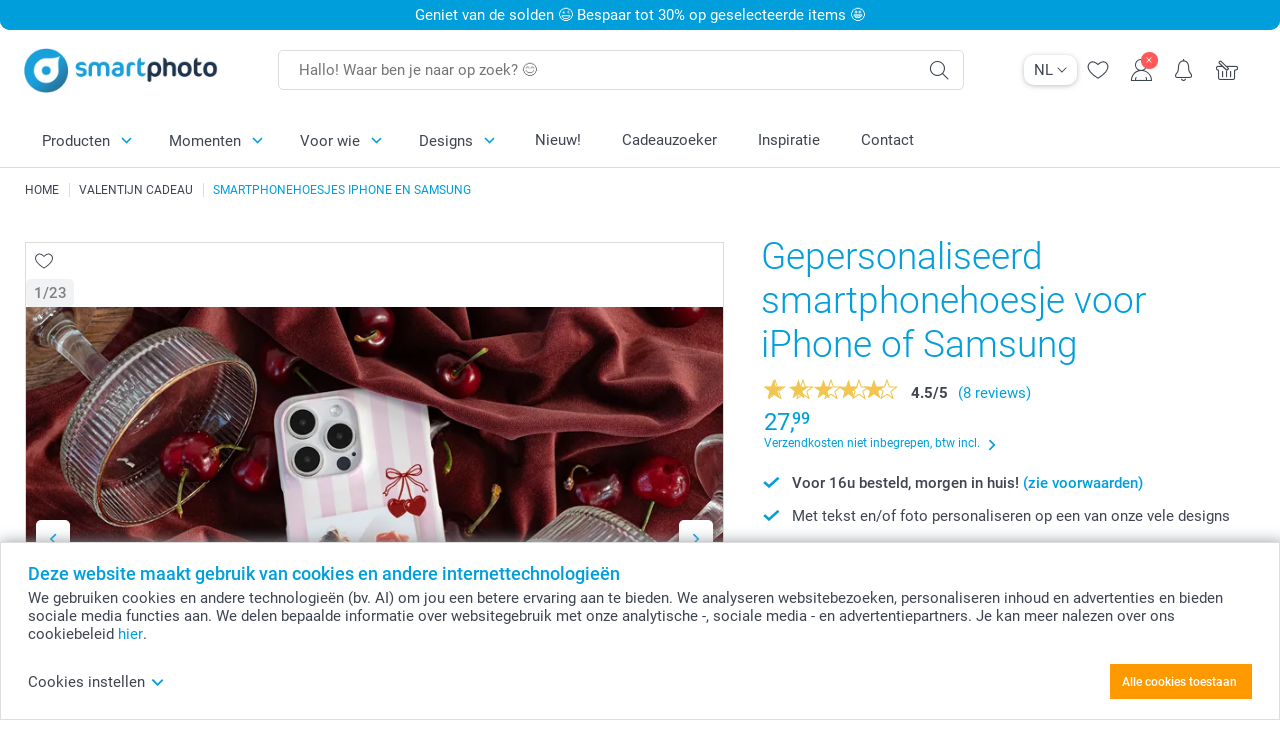

--- FILE ---
content_type: text/html; charset=utf-8
request_url: https://www.smartphoto.be/nl/fotogeschenken/gepersonaliseerde-smartphonehoesjes/valentijn?theme=themeclover.valentine
body_size: 56303
content:
<!DOCTYPE html><html lang="nl" data-expressrevision="790" data-expresshash="b31cf1a9ea4f" data-isbot="True"><head><link rel="dns-prefetch" href="//c-static.smartphoto.com" /><link rel="preconnect" href="https://c-static.smartphoto.com" /><link rel="dns-prefetch" href="//consent.cookiebot.com" /><link rel="preconnect" href="https://consent.cookiebot.com" /><script id="Cookiebot" data-culture="nl" src="https://consent.cookiebot.com/uc.js" data-cbid="5d55816b-6903-4fd0-8bfb-6f24a176562f" async="async"></script><meta charset="utf-8" /><title data-abandonedvisittitle="🎁 Kom terug ..." data-abandonedvisittitlealternate="🎁 We missen je ..." data-abandonedvisitenabled="True" data-abandonedvisitspeed="2000">Gepersonaliseerde smartphonehoesjes - hoesjes en portemonnees van iPhone en Samsung</title><meta http-equiv="X-UA-Compatible" content="IE=edge" /><meta name="viewport" content="width=device-width, initial-scale=1.0" /><meta name="description" content="Bescherm je smartphone in stijl met gepersonaliseerde smartphonehoesjes. Maak een smartphonehoesje met foto, een hardcover of een portemonnee-model voor iPhone of Samsung: altijd uniek." /><meta property="robots" content="noindex" /><link rel="alternate" href="https://www.smartphoto.fi/kuvalahjat/puhelinkuoret?theme=themeclover.valentine" hreflang="fi" /><link rel="alternate" href="https://www.smartphoto.be/fr/cadeaux-photo/coque-telephone-personnalisee?theme=themeclover.valentine" hreflang="fr-be" /><link rel="alternate" href="https://www.smartphoto.be/nl/fotogeschenken/gepersonaliseerde-smartphonehoesjes?theme=themeclover.valentine" hreflang="nl-be" /><link rel="alternate" href="https://www.smartphoto.nl/fotocadeaus/gepersonaliseerde-smartphonehoesjes?theme=themeclover.valentine" hreflang="nl-nl" /><link rel="alternate" href="https://www.smartphoto.dk/lav-noget-sjovt/mobilcovers?theme=themeclover.valentine" hreflang="da" /><link rel="alternate" href="https://www.smartphoto.fr/cadeaux-photo/coque-telephone-personnalisee?theme=themeclover.valentine" hreflang="fr" /><link rel="alternate" href="https://www.smartphoto.co.uk/photo-gifts/phone-cases?theme=themeclover.valentine" hreflang="en-gb" /><link rel="alternate" href="https://www.smartphoto.ie/photo-gifts/phone-cases?theme=themeclover.valentine" hreflang="en-ie" /><link rel="alternate" href="https://www.smartphoto.de/fotogeschenke/handyhuelle-personalisiert?theme=themeclover.valentine" hreflang="de" /><link rel="alternate" href="https://www.smartphoto.eu/photo-gifts/phone-cases?theme=themeclover.valentine" hreflang="en" /><link rel="alternate" href="https://www.smartphoto.ch/de/fotogeschenke/handyhuelle-personalisiert?theme=themeclover.valentine" hreflang="de-ch" /><link rel="alternate" href="https://www.smartphoto.ch/en/photo-gifts/phone-cases?theme=themeclover.valentine" hreflang="en-ch" /><link rel="alternate" href="https://www.smartphoto.ch/fr/cadeaux-photo/coque-telephone-personnalisee?theme=themeclover.valentine" hreflang="fr-ch" /><link rel="alternate" href="https://www.smartphoto.no/fotogaver/mobildeksler?theme=themeclover.valentine" hreflang="nn" /><link rel="alternate" href="https://www.smartphoto.se/fotopresenter/mobilskal?theme=themeclover.valentine" hreflang="sv" /><link rel="sitemap" type="application/xml" title="Sitemap" href="https://www.smartphoto.be/sitemaps/efbe/sitemap.xml" /><link href="https://c-static.smartphoto.com/appdata/base/css/styleguide/assets/general/fonts/roboto/roboto-regular.woff2" rel="preload" type="font/woff2" crossorigin="anonymous" as="font" /><link href="https://c-static.smartphoto.com/appdata/base/css/styleguide/assets/general/fonts/roboto/roboto-medium.woff2" rel="preload" type="font/woff2" crossorigin="anonymous" as="font" /><link href="https://c-static.smartphoto.com/appdata/base/css/styleguide/assets/general/fonts/roboto/roboto-bold.woff2" rel="preload" type="font/woff2" crossorigin="anonymous" as="font" /><link href="https://c-static.smartphoto.com/appdata/base/css/styleguide/assets/general/fonts/roboto/roboto-light.woff2" rel="preload" type="font/woff2" crossorigin="anonymous" as="font" /><link rel="shortcut icon" href="https://c-static.smartphoto.com/appdata/26.1.0.790/favicon.ico?26.1.0.790" /><link rel="apple-touch-icon" href="https://c-static.smartphoto.com/content/rsp_images/header/logo/smartphoto/apple-touch-icon.png" /><link rel="preload" type="text/css" href="https://c-static.smartphoto.com/appdata/26.1.0.790/base/css/styleguide/css/compressed/main-treeshaking.min.css" as="style" /><link rel="stylesheet" type="text/css" href="https://c-static.smartphoto.com/appdata/26.1.0.790/base/css/styleguide/css/compressed/main-treeshaking.min.css" /><link rel="preload" type="text/css" href="https://c-static.smartphoto.com/appdata/26.1.0.790/css-pages/main_treeshaking.css" as="style" /><link rel="stylesheet" type="text/css" href="https://c-static.smartphoto.com/appdata/26.1.0.790/css-pages/main_treeshaking.css" /><link rel="preload" type="text/css" href="https://c-static.smartphoto.com/appdata/26.1.0.790/base/css/styleguide/css/compressed/pcp.min.css" as="style" /><link rel="stylesheet" type="text/css" href="https://c-static.smartphoto.com/appdata/26.1.0.790/base/css/styleguide/css/compressed/pcp.min.css" /><link rel="preload" type="text/css" href="https://c-static.smartphoto.com/appdata/26.1.0.790/css-pages/pcp.css" as="style" /><link rel="stylesheet" type="text/css" href="https://c-static.smartphoto.com/appdata/26.1.0.790/css-pages/pcp.css" /><style>@font-face{font-family:icons;src:url(https://c-static.smartphoto.com/appdata/26.1.0.790/base/css/styleguide/assets/general/fonts/icons/icons.woff2) format("woff2"),url(https://c-static.smartphoto.com/appdata/26.1.0.790/base/css/styleguide/assets/general/fonts/icons/icons.woff) format("woff"),url(https://c-static.smartphoto.com/appdata/26.1.0.790/base/css/styleguide/assets/general/fonts/icons/icons.ttf) format("truetype"),url(https://c-static.smartphoto.com/appdata/26.1.0.790/base/css/styleguide/assets/general/fonts/icons/icons.#icon) format("svg");font-display:block}@font-face{font-family:'Roboto';src:url('https://c-static.smartphoto.com/appdata/base/css/styleguide/assets/general/fonts/roboto/roboto-regular.woff2') format('woff2');font-weight:400;font-style:normal}@font-face{font-family:'Roboto';src:url('https://c-static.smartphoto.com/appdata/base/css/styleguide/assets/general/fonts/roboto/roboto-medium.woff2') format('woff2');font-weight:500;font-style:normal}@font-face{font-family:'Roboto';src:url('https://c-static.smartphoto.com/appdata/base/css/styleguide/assets/general/fonts/roboto/roboto-light.woff2') format('woff2');font-weight:300;font-style:normal}@font-face{font-family:'Roboto';src:url('https://c-static.smartphoto.com/appdata/base/css/styleguide/assets/general/fonts/roboto/roboto-bold.woff2') format('woff2');font-weight:600;font-style:normal}</style><script>var dataLayer=window.dataLayer||[];if(dataLayer.length>0){dataLayer=[{"appId":"1C148556-FC30-483D-8699-5EB3831027F6","posId":"8889361a-c9e5-4cbd-a5a3-bbf7612dd370","clientType":"Prospect","userOptIn":false,"cartAmount":0,"cartSize":0,"domainCode":"EFBE","domainName":"Extrafilm BEL","countryCode":"BEL","countryName":"Belgium","currencyCode":"EUR","euroCurrencyExchangeRate":1.00000,"languageCode":"nl","pageUrl":"https://www.smartphoto.be/nl/fotogeschenken/gepersonaliseerde-smartphonehoesjes/valentijn?theme=themeclover.valentine","pageType":"product","pageTitle":"Gepersonaliseerde smartphonehoesjes - hoesjes en portemonnees van iPhone en Samsung","pageCode":"Products.Fun_Ideas.PhoneCases","searchResults":0,"searchTerm":"","ecommerce":{"detail":{"products":[{"variant":"samsungs25ultracover","id":"SamsungS25UltraCover","uniqueSku":"samsungs25ultracover|theme.Valentine","name":"Samsung Galaxy S25 Ultra case","theme":"theme.Valentine","price":27.99,"quantity":1,"productCategoryGroup":["Fun_Ideas.PhoneCases","Fun_Ideas.Cases","Fun_Ideas"]}]}},"pageProducts":{"productCategories":[{"productCategory":"Fun_Ideas.PhoneCases","productCategoryGroup":["Fun_Ideas.PhoneCases","Fun_Ideas.Cases","Fun_Ideas"],"title":"Gepersonaliseerd smartphonehoesje voor iPhone of Samsung","url":"/nl/fotogeschenken/gepersonaliseerde-smartphonehoesjes","price":19.99}],"productVariants":[{"productCategoryGroup":["Fun_Ideas.PhoneCases","Fun_Ideas.Cases","Fun_Ideas"],"selected":true,"productCode":"Iphone13SoftCover","productVariantCode":"iphone13softcover","productCategory":"Fun_Ideas.PhoneCases","title":"Flexibele case iPhone 13","url":"/nl/fotogeschenken/gepersonaliseerde-smartphonehoesjes?pvc=Iphone13SoftCover","price":19.99},{"productCategoryGroup":["Fun_Ideas.PhoneCases","Fun_Ideas.Cases","Fun_Ideas"],"selected":false,"productCode":"Iphone14SoftCover","productVariantCode":"iphone14softcover","productCategory":"Fun_Ideas.PhoneCases","title":"Flexibele case iPhone 14","url":"/nl/fotogeschenken/gepersonaliseerde-smartphonehoesjes?pvc=Iphone14SoftCover","price":19.99},{"productCategoryGroup":["Fun_Ideas.PhoneCases","Fun_Ideas.Cases","Fun_Ideas"],"selected":false,"productCode":"Iphone16eSoftCover","productVariantCode":"iphone16esoftcover","productCategory":"Fun_Ideas.PhoneCases","title":"Flexibele case iPhone 16e","url":"/nl/fotogeschenken/gepersonaliseerde-smartphonehoesjes?pvc=Iphone16eSoftCover","price":19.99},{"productCategoryGroup":["Fun_Ideas.PhoneCases","Fun_Ideas.Cases","Fun_Ideas"],"selected":false,"productCode":"Iphone16PlusSoftCover","productVariantCode":"iphone16plussoftcover","productCategory":"Fun_Ideas.PhoneCases","title":"Flexibele case iPhone 16 Plus","url":"/nl/fotogeschenken/gepersonaliseerde-smartphonehoesjes?pvc=Iphone16PlusSoftCover","price":19.99},{"productCategoryGroup":["Fun_Ideas.PhoneCases","Fun_Ideas.Cases","Fun_Ideas"],"selected":false,"productCode":"Iphone16ProMaxSoftCover","productVariantCode":"iphone16promaxsoftcover","productCategory":"Fun_Ideas.PhoneCases","title":"Flexibele case iPhone 16 Pro Max","url":"/nl/fotogeschenken/gepersonaliseerde-smartphonehoesjes?pvc=Iphone16ProMaxSoftCover","price":19.99},{"productCategoryGroup":["Fun_Ideas.PhoneCases","Fun_Ideas.Cases","Fun_Ideas"],"selected":false,"productCode":"Iphone16ProSoftCover","productVariantCode":"iphone16prosoftcover","productCategory":"Fun_Ideas.PhoneCases","title":"Flexibele case iPhone 16 Pro","url":"/nl/fotogeschenken/gepersonaliseerde-smartphonehoesjes?pvc=Iphone16ProSoftCover","price":19.99},{"productCategoryGroup":["Fun_Ideas.PhoneCases","Fun_Ideas.Cases","Fun_Ideas"],"selected":false,"productCode":"Iphone16SoftCover","productVariantCode":"iphone16softcover","productCategory":"Fun_Ideas.PhoneCases","title":"Flexibele case iPhone 16","url":"/nl/fotogeschenken/gepersonaliseerde-smartphonehoesjes?pvc=Iphone16SoftCover","price":19.99},{"productCategoryGroup":["Fun_Ideas.PhoneCases","Fun_Ideas.Cases","Fun_Ideas"],"selected":false,"productCode":"Iphone15PlusSoftCover","productVariantCode":"iphone15plussoftcover","productCategory":"Fun_Ideas.PhoneCases","title":"Flexibele case iPhone 15 Plus","url":"/nl/fotogeschenken/gepersonaliseerde-smartphonehoesjes?pvc=Iphone15PlusSoftCover","price":19.99},{"productCategoryGroup":["Fun_Ideas.PhoneCases","Fun_Ideas.Cases","Fun_Ideas"],"selected":false,"productCode":"Iphone15ProMaxSoftCover","productVariantCode":"iphone15promaxsoftcover","productCategory":"Fun_Ideas.PhoneCases","title":"Flexibele case iPhone 15 Pro Max","url":"/nl/fotogeschenken/gepersonaliseerde-smartphonehoesjes?pvc=Iphone15ProMaxSoftCover","price":19.99},{"productCategoryGroup":["Fun_Ideas.PhoneCases","Fun_Ideas.Cases","Fun_Ideas"],"selected":false,"productCode":"Iphone15ProSoftCover","productVariantCode":"iphone15prosoftcover","productCategory":"Fun_Ideas.PhoneCases","title":"Flexibele case iPhone 15 Pro","url":"/nl/fotogeschenken/gepersonaliseerde-smartphonehoesjes?pvc=Iphone15ProSoftCover","price":19.99},{"productCategoryGroup":["Fun_Ideas.PhoneCases","Fun_Ideas.Cases","Fun_Ideas"],"selected":false,"productCode":"Iphone15SoftCover","productVariantCode":"iphone15softcover","productCategory":"Fun_Ideas.PhoneCases","title":"Flexibele case iPhone 15","url":"/nl/fotogeschenken/gepersonaliseerde-smartphonehoesjes?pvc=Iphone15SoftCover","price":19.99},{"productCategoryGroup":["Fun_Ideas.PhoneCases","Fun_Ideas.Cases","Fun_Ideas"],"selected":false,"productCode":"SamsungA35SoftCover","productVariantCode":"samsunga35softcover","productCategory":"Fun_Ideas.PhoneCases","title":"Flexibele case Samsung A35","url":"/nl/fotogeschenken/gepersonaliseerde-smartphonehoesjes?pvc=SamsungA35SoftCover","price":19.99},{"productCategoryGroup":["Fun_Ideas.PhoneCases","Fun_Ideas.Cases","Fun_Ideas"],"selected":false,"productCode":"SamsungA52lA525GSoftCover","productVariantCode":"samsunga52la525gsoftcover","productCategory":"Fun_Ideas.PhoneCases","title":"Flexibele case Samsung A52 \u0026 A52 5G","url":"/nl/fotogeschenken/gepersonaliseerde-smartphonehoesjes?pvc=SamsungA52lA525GSoftCover","price":19.99},{"productCategoryGroup":["Fun_Ideas.PhoneCases","Fun_Ideas.Cases","Fun_Ideas"],"selected":false,"productCode":"SamsungA535GSoftCover","productVariantCode":"samsunga535gsoftcover","productCategory":"Fun_Ideas.PhoneCases","title":"Flexibele case Samsung A53 5G","url":"/nl/fotogeschenken/gepersonaliseerde-smartphonehoesjes?pvc=SamsungA535GSoftCover","price":19.99},{"productCategoryGroup":["Fun_Ideas.PhoneCases","Fun_Ideas.Cases","Fun_Ideas"],"selected":false,"productCode":"SamsungA545GSoftCover","productVariantCode":"samsunga545gsoftcover","productCategory":"Fun_Ideas.PhoneCases","title":"Flexibele case Samsung A54 5G","url":"/nl/fotogeschenken/gepersonaliseerde-smartphonehoesjes?pvc=SamsungA545GSoftCover","price":19.99},{"productCategoryGroup":["Fun_Ideas.PhoneCases","Fun_Ideas.Cases","Fun_Ideas"],"selected":false,"productCode":"SamsungA55SoftCover","productVariantCode":"samsunga55softcover","productCategory":"Fun_Ideas.PhoneCases","title":"Flexibele case Samsung A55","url":"/nl/fotogeschenken/gepersonaliseerde-smartphonehoesjes?pvc=SamsungA55SoftCover","price":19.99},{"productCategoryGroup":["Fun_Ideas.PhoneCases","Fun_Ideas.Cases","Fun_Ideas"],"selected":false,"productCode":"SamsungA15lA155GSoftCover","productVariantCode":"samsunga15la155gsoftcover","productCategory":"Fun_Ideas.PhoneCases","title":"Flexibele case Samsung A15 \u0026 A15 5G","url":"/nl/fotogeschenken/gepersonaliseerde-smartphonehoesjes?pvc=SamsungA15lA155GSoftCover","price":19.99},{"productCategoryGroup":["Fun_Ideas.PhoneCases","Fun_Ideas.Cases","Fun_Ideas"],"selected":false,"productCode":"SamsungS24FESoftCover","productVariantCode":"samsungs24fesoftcover","productCategory":"Fun_Ideas.PhoneCases","title":"Flexibele case Samsung S24 FE","url":"/nl/fotogeschenken/gepersonaliseerde-smartphonehoesjes?pvc=SamsungS24FESoftCover","price":19.99},{"productCategoryGroup":["Fun_Ideas.PhoneCases","Fun_Ideas.Cases","Fun_Ideas"],"selected":false,"productCode":"SamsungS24SoftCover","productVariantCode":"samsungs24softcover","productCategory":"Fun_Ideas.PhoneCases","title":"Flexibele case Samsung S24","url":"/nl/fotogeschenken/gepersonaliseerde-smartphonehoesjes?pvc=SamsungS24SoftCover","price":19.99},{"productCategoryGroup":["Fun_Ideas.PhoneCases","Fun_Ideas.Cases","Fun_Ideas"],"selected":false,"productCode":"SamsungS24PlusSoftCover","productVariantCode":"samsungs24plussoftcover","productCategory":"Fun_Ideas.PhoneCases","title":"Flexibele case Samsung S24 Plus","url":"/nl/fotogeschenken/gepersonaliseerde-smartphonehoesjes?pvc=SamsungS24PlusSoftCover","price":19.99},{"productCategoryGroup":["Fun_Ideas.PhoneCases","Fun_Ideas.Cases","Fun_Ideas"],"selected":false,"productCode":"SamsungS24UltraSoftCover","productVariantCode":"samsungs24ultrasoftcover","productCategory":"Fun_Ideas.PhoneCases","title":"Flexibele case Samsung S24 Ultra","url":"/nl/fotogeschenken/gepersonaliseerde-smartphonehoesjes?pvc=SamsungS24UltraSoftCover","price":19.99},{"productCategoryGroup":["Fun_Ideas.PhoneCases","Fun_Ideas.Cases","Fun_Ideas"],"selected":false,"productCode":"SamsungS25UltraSoftCover","productVariantCode":"samsungs25ultrasoftcover","productCategory":"Fun_Ideas.PhoneCases","title":"Flexibele case Samsung S25 Ultra","url":"/nl/fotogeschenken/gepersonaliseerde-smartphonehoesjes?pvc=SamsungS25UltraSoftCover","price":19.99},{"productCategoryGroup":["Fun_Ideas.PhoneCases","Fun_Ideas.Cases","Fun_Ideas"],"selected":false,"productCode":"SamsungS25PlusSoftCover","productVariantCode":"samsungs25plussoftcover","productCategory":"Fun_Ideas.PhoneCases","title":"Flexibele case Samsung S25 Plus","url":"/nl/fotogeschenken/gepersonaliseerde-smartphonehoesjes?pvc=SamsungS25PlusSoftCover","price":19.99},{"productCategoryGroup":["Fun_Ideas.PhoneCases","Fun_Ideas.Cases","Fun_Ideas"],"selected":false,"productCode":"SamsungS25SoftCover","productVariantCode":"samsungs25softcover","productCategory":"Fun_Ideas.PhoneCases","title":"Flexibele case Samsung S25","url":"/nl/fotogeschenken/gepersonaliseerde-smartphonehoesjes?pvc=SamsungS25SoftCover","price":19.99},{"productCategoryGroup":["Fun_Ideas.PhoneCases","Fun_Ideas.Cases","Fun_Ideas"],"selected":false,"productCode":"Iphone7PlusCover","productVariantCode":"iphone7pluscover","productCategory":"Fun_Ideas.PhoneCases","title":"iPhone 7 Plus Case","url":"/nl/fotogeschenken/gepersonaliseerde-smartphonehoesjes?pvc=Iphone7PlusCover","price":25.99},{"productCategoryGroup":["Fun_Ideas.PhoneCases","Fun_Ideas.Cases","Fun_Ideas"],"selected":false,"productCode":"Iphone8Cover","productVariantCode":"iphone8cover","productCategory":"Fun_Ideas.PhoneCases","title":"iPhone Case 8","url":"/nl/fotogeschenken/gepersonaliseerde-smartphonehoesjes?pvc=Iphone8Cover","price":25.99},{"productCategoryGroup":["Fun_Ideas.PhoneCases","Fun_Ideas.Cases","Fun_Ideas"],"selected":false,"productCode":"Iphone8PlusCover","productVariantCode":"iphone8pluscover","productCategory":"Fun_Ideas.PhoneCases","title":"iPhone 8 Plus Case","url":"/nl/fotogeschenken/gepersonaliseerde-smartphonehoesjes?pvc=Iphone8PlusCover","price":25.99},{"productCategoryGroup":["Fun_Ideas.PhoneCases","Fun_Ideas.Cases","Fun_Ideas"],"selected":false,"productCode":"IphoneXCover","productVariantCode":"iphonexcover","productCategory":"Fun_Ideas.PhoneCases","title":"iPhone Case X","url":"/nl/fotogeschenken/gepersonaliseerde-smartphonehoesjes?pvc=IphoneXCover","price":25.99},{"productCategoryGroup":["Fun_Ideas.PhoneCases","Fun_Ideas.Cases","Fun_Ideas"],"selected":false,"productCode":"IphoneXSCover","productVariantCode":"iphonexscover","productCategory":"Fun_Ideas.PhoneCases","title":"iPhone Case XS","url":"/nl/fotogeschenken/gepersonaliseerde-smartphonehoesjes?pvc=IphoneXSCover","price":25.99},{"productCategoryGroup":["Fun_Ideas.PhoneCases","Fun_Ideas.Cases","Fun_Ideas"],"selected":false,"productCode":"IphoneXSMaxCover","productVariantCode":"iphonexsmaxcover","productCategory":"Fun_Ideas.PhoneCases","title":"iPhone Case XS Max","url":"/nl/fotogeschenken/gepersonaliseerde-smartphonehoesjes?pvc=IphoneXSMaxCover","price":25.99},{"productCategoryGroup":["Fun_Ideas.PhoneCases","Fun_Ideas.Cases","Fun_Ideas"],"selected":false,"productCode":"Iphone11Cover","productVariantCode":"iphone11cover","productCategory":"Fun_Ideas.PhoneCases","title":"iPhone Case 11","url":"/nl/fotogeschenken/gepersonaliseerde-smartphonehoesjes?pvc=Iphone11Cover","price":25.99},{"productCategoryGroup":["Fun_Ideas.PhoneCases","Fun_Ideas.Cases","Fun_Ideas"],"selected":false,"productCode":"Iphone11ProCover","productVariantCode":"iphone11procover","productCategory":"Fun_Ideas.PhoneCases","title":"iPhone Case 11 Pro","url":"/nl/fotogeschenken/gepersonaliseerde-smartphonehoesjes?pvc=Iphone11ProCover","price":25.99},{"productCategoryGroup":["Fun_Ideas.PhoneCases","Fun_Ideas.Cases","Fun_Ideas"],"selected":false,"productCode":"Iphone11ProMaxCover","productVariantCode":"iphone11promaxcover","productCategory":"Fun_Ideas.PhoneCases","title":"iPhone Case 11 Pro Max","url":"/nl/fotogeschenken/gepersonaliseerde-smartphonehoesjes?pvc=Iphone11ProMaxCover","price":25.99},{"productCategoryGroup":["Fun_Ideas.PhoneCases","Fun_Ideas.Cases","Fun_Ideas"],"selected":false,"productCode":"IphoneSE2020Cover","productVariantCode":"iphonese2020cover","productCategory":"Fun_Ideas.PhoneCases","title":"iPhone Case SE (2020)","url":"/nl/fotogeschenken/gepersonaliseerde-smartphonehoesjes?pvc=IphoneSE2020Cover","price":25.99},{"productCategoryGroup":["Fun_Ideas.PhoneCases","Fun_Ideas.Cases","Fun_Ideas"],"selected":false,"productCode":"Iphone12Cover","productVariantCode":"iphone12cover","productCategory":"Fun_Ideas.PhoneCases","title":"iPhone Case 12","url":"/nl/fotogeschenken/gepersonaliseerde-smartphonehoesjes?pvc=Iphone12Cover","price":25.99},{"productCategoryGroup":["Fun_Ideas.PhoneCases","Fun_Ideas.Cases","Fun_Ideas"],"selected":false,"productCode":"Iphone12MiniCover","productVariantCode":"iphone12minicover","productCategory":"Fun_Ideas.PhoneCases","title":"iPhone Case 12 Mini","url":"/nl/fotogeschenken/gepersonaliseerde-smartphonehoesjes?pvc=Iphone12MiniCover","price":25.99},{"productCategoryGroup":["Fun_Ideas.PhoneCases","Fun_Ideas.Cases","Fun_Ideas"],"selected":false,"productCode":"Iphone12ProCover","productVariantCode":"iphone12procover","productCategory":"Fun_Ideas.PhoneCases","title":"iPhone Case 12 Pro","url":"/nl/fotogeschenken/gepersonaliseerde-smartphonehoesjes?pvc=Iphone12ProCover","price":25.99},{"productCategoryGroup":["Fun_Ideas.PhoneCases","Fun_Ideas.Cases","Fun_Ideas"],"selected":false,"productCode":"Iphone12ProMaxCover","productVariantCode":"iphone12promaxcover","productCategory":"Fun_Ideas.PhoneCases","title":"iPhone Case 12 Pro Max","url":"/nl/fotogeschenken/gepersonaliseerde-smartphonehoesjes?pvc=Iphone12ProMaxCover","price":25.99},{"productCategoryGroup":["Fun_Ideas.PhoneCases","Fun_Ideas.Cases","Fun_Ideas"],"selected":false,"productCode":"Iphone13Cover","productVariantCode":"iphone13cover","productCategory":"Fun_Ideas.PhoneCases","title":"iPhone Case 13","url":"/nl/fotogeschenken/gepersonaliseerde-smartphonehoesjes?pvc=Iphone13Cover","price":23.99},{"productCategoryGroup":["Fun_Ideas.PhoneCases","Fun_Ideas.Cases","Fun_Ideas"],"selected":false,"productCode":"Iphone13MiniCover","productVariantCode":"iphone13minicover","productCategory":"Fun_Ideas.PhoneCases","title":"iPhone Case 13 Mini","url":"/nl/fotogeschenken/gepersonaliseerde-smartphonehoesjes?pvc=Iphone13MiniCover","price":23.99},{"productCategoryGroup":["Fun_Ideas.PhoneCases","Fun_Ideas.Cases","Fun_Ideas"],"selected":false,"productCode":"Iphone13ProCover","productVariantCode":"iphone13procover","productCategory":"Fun_Ideas.PhoneCases","title":"iPhone Case 13 Pro","url":"/nl/fotogeschenken/gepersonaliseerde-smartphonehoesjes?pvc=Iphone13ProCover","price":23.99},{"productCategoryGroup":["Fun_Ideas.PhoneCases","Fun_Ideas.Cases","Fun_Ideas"],"selected":false,"productCode":"Iphone13ProMaxCover","productVariantCode":"iphone13promaxcover","productCategory":"Fun_Ideas.PhoneCases","title":"iPhone Case 13 Pro Max","url":"/nl/fotogeschenken/gepersonaliseerde-smartphonehoesjes?pvc=Iphone13ProMaxCover","price":23.99},{"productCategoryGroup":["Fun_Ideas.PhoneCases","Fun_Ideas.Cases","Fun_Ideas"],"selected":false,"productCode":"IphoneSE2022Cover","productVariantCode":"iphonese2022cover","productCategory":"Fun_Ideas.PhoneCases","title":"iPhone SE (2022) Case","url":"/nl/fotogeschenken/gepersonaliseerde-smartphonehoesjes?pvc=IphoneSE2022Cover","price":25.99},{"productCategoryGroup":["Fun_Ideas.PhoneCases","Fun_Ideas.Cases","Fun_Ideas"],"selected":false,"productCode":"Iphone14Cover","productVariantCode":"iphone14cover","productCategory":"Fun_Ideas.PhoneCases","title":"iPhone Case 14","url":"/nl/fotogeschenken/gepersonaliseerde-smartphonehoesjes?pvc=Iphone14Cover","price":27.99},{"productCategoryGroup":["Fun_Ideas.PhoneCases","Fun_Ideas.Cases","Fun_Ideas"],"selected":false,"productCode":"Iphone14PlusCover","productVariantCode":"iphone14pluscover","productCategory":"Fun_Ideas.PhoneCases","title":"iPhone Case 14 Plus","url":"/nl/fotogeschenken/gepersonaliseerde-smartphonehoesjes?pvc=Iphone14PlusCover","price":27.99},{"productCategoryGroup":["Fun_Ideas.PhoneCases","Fun_Ideas.Cases","Fun_Ideas"],"selected":false,"productCode":"Iphone14ProCover","productVariantCode":"iphone14procover","productCategory":"Fun_Ideas.PhoneCases","title":"iPhone Case 14 Pro","url":"/nl/fotogeschenken/gepersonaliseerde-smartphonehoesjes?pvc=Iphone14ProCover","price":27.99},{"productCategoryGroup":["Fun_Ideas.PhoneCases","Fun_Ideas.Cases","Fun_Ideas"],"selected":false,"productCode":"Iphone14ProMaxCover","productVariantCode":"iphone14promaxcover","productCategory":"Fun_Ideas.PhoneCases","title":"iPhone Case 14 Pro Max","url":"/nl/fotogeschenken/gepersonaliseerde-smartphonehoesjes?pvc=Iphone14ProMaxCover","price":27.99},{"productCategoryGroup":["Fun_Ideas.PhoneCases","Fun_Ideas.Cases","Fun_Ideas"],"selected":false,"productCode":"Iphone15ProMaxCover","productVariantCode":"iphone15promaxcover","productCategory":"Fun_Ideas.PhoneCases","title":"iPhone Case 15 Pro Max","url":"/nl/fotogeschenken/gepersonaliseerde-smartphonehoesjes?pvc=Iphone15ProMaxCover","price":27.99},{"productCategoryGroup":["Fun_Ideas.PhoneCases","Fun_Ideas.Cases","Fun_Ideas"],"selected":false,"productCode":"Iphone16ProMaxCover","productVariantCode":"iphone16promaxcover","productCategory":"Fun_Ideas.PhoneCases","title":"iPhone Case 16 Pro Max","url":"/nl/fotogeschenken/gepersonaliseerde-smartphonehoesjes?pvc=Iphone16ProMaxCover","price":27.99},{"productCategoryGroup":["Fun_Ideas.PhoneCases","Fun_Ideas.Cases","Fun_Ideas"],"selected":false,"productCode":"Iphone16ProCover","productVariantCode":"iphone16procover","productCategory":"Fun_Ideas.PhoneCases","title":"iPhone Case 16 Pro","url":"/nl/fotogeschenken/gepersonaliseerde-smartphonehoesjes?pvc=Iphone16ProCover","price":27.99},{"productCategoryGroup":["Fun_Ideas.PhoneCases","Fun_Ideas.Cases","Fun_Ideas"],"selected":false,"productCode":"Iphone15ProCover","productVariantCode":"iphone15procover","productCategory":"Fun_Ideas.PhoneCases","title":"iPhone Case 15 Pro","url":"/nl/fotogeschenken/gepersonaliseerde-smartphonehoesjes?pvc=Iphone15ProCover","price":27.99},{"productCategoryGroup":["Fun_Ideas.PhoneCases","Fun_Ideas.Cases","Fun_Ideas"],"selected":false,"productCode":"Iphone15PlusCover","productVariantCode":"iphone15pluscover","productCategory":"Fun_Ideas.PhoneCases","title":"iPhone Case 15 Plus","url":"/nl/fotogeschenken/gepersonaliseerde-smartphonehoesjes?pvc=Iphone15PlusCover","price":27.99},{"productCategoryGroup":["Fun_Ideas.PhoneCases","Fun_Ideas.Cases","Fun_Ideas"],"selected":false,"productCode":"Iphone16PlusCover","productVariantCode":"iphone16pluscover","productCategory":"Fun_Ideas.PhoneCases","title":"iPhone Case 16 Plus","url":"/nl/fotogeschenken/gepersonaliseerde-smartphonehoesjes?pvc=Iphone16PlusCover","price":27.99},{"productCategoryGroup":["Fun_Ideas.PhoneCases","Fun_Ideas.Cases","Fun_Ideas"],"selected":false,"productCode":"Iphone16Cover","productVariantCode":"iphone16cover","productCategory":"Fun_Ideas.PhoneCases","title":"iPhone Case 16","url":"/nl/fotogeschenken/gepersonaliseerde-smartphonehoesjes?pvc=Iphone16Cover","price":27.99},{"productCategoryGroup":["Fun_Ideas.PhoneCases","Fun_Ideas.Cases","Fun_Ideas"],"selected":false,"productCode":"Iphone15Cover","productVariantCode":"iphone15cover","productCategory":"Fun_Ideas.PhoneCases","title":"iPhone Case 15","url":"/nl/fotogeschenken/gepersonaliseerde-smartphonehoesjes?pvc=Iphone15Cover","price":27.99},{"productCategoryGroup":["Fun_Ideas.PhoneCases","Fun_Ideas.Cases","Fun_Ideas"],"selected":false,"productCode":"Iphone16eCover","productVariantCode":"iphone16ecover","productCategory":"Fun_Ideas.PhoneCases","title":"iPhone Case 16e","url":"/nl/fotogeschenken/gepersonaliseerde-smartphonehoesjes?pvc=Iphone16eCover","price":27.99},{"productCategoryGroup":["Fun_Ideas.PhoneCases","Fun_Ideas.Cases","Fun_Ideas"],"selected":false,"productCode":"SamsungS7Cover","productVariantCode":"samsungs7cover","productCategory":"Fun_Ideas.PhoneCases","title":"Samsung Galaxy S7 Case","url":"/nl/fotogeschenken/gepersonaliseerde-smartphonehoesjes?pvc=SamsungS7Cover","price":25.99},{"productCategoryGroup":["Fun_Ideas.PhoneCases","Fun_Ideas.Cases","Fun_Ideas"],"selected":false,"productCode":"SamsungS7EdgeCover","productVariantCode":"samsungs7edgecover","productCategory":"Fun_Ideas.PhoneCases","title":"Samsung Galaxy S7 Edge Case","url":"/nl/fotogeschenken/gepersonaliseerde-smartphonehoesjes?pvc=SamsungS7EdgeCover","price":25.99},{"productCategoryGroup":["Fun_Ideas.PhoneCases","Fun_Ideas.Cases","Fun_Ideas"],"selected":false,"productCode":"SamsungS8Cover","productVariantCode":"samsungs8cover","productCategory":"Fun_Ideas.PhoneCases","title":"Samsung Galaxy S8 Case","url":"/nl/fotogeschenken/gepersonaliseerde-smartphonehoesjes?pvc=SamsungS8Cover","price":25.99},{"productCategoryGroup":["Fun_Ideas.PhoneCases","Fun_Ideas.Cases","Fun_Ideas"],"selected":false,"productCode":"SamsungS8PlusCover","productVariantCode":"samsungs8pluscover","productCategory":"Fun_Ideas.PhoneCases","title":"Samsung Galaxy S8\u002B case","url":"/nl/fotogeschenken/gepersonaliseerde-smartphonehoesjes?pvc=SamsungS8PlusCover","price":25.99},{"productCategoryGroup":["Fun_Ideas.PhoneCases","Fun_Ideas.Cases","Fun_Ideas"],"selected":false,"productCode":"SamsungS9Cover","productVariantCode":"samsungs9cover","productCategory":"Fun_Ideas.PhoneCases","title":"Samsung Galaxy S9 case","url":"/nl/fotogeschenken/gepersonaliseerde-smartphonehoesjes?pvc=SamsungS9Cover","price":25.99},{"productCategoryGroup":["Fun_Ideas.PhoneCases","Fun_Ideas.Cases","Fun_Ideas"],"selected":false,"productCode":"SamsungS9PlusCover","productVariantCode":"samsungs9pluscover","productCategory":"Fun_Ideas.PhoneCases","title":"Samsung Galaxy S9\u002B case","url":"/nl/fotogeschenken/gepersonaliseerde-smartphonehoesjes?pvc=SamsungS9PlusCover","price":25.99},{"productCategoryGroup":["Fun_Ideas.PhoneCases","Fun_Ideas.Cases","Fun_Ideas"],"selected":false,"productCode":"SamsungS10Cover","productVariantCode":"samsungs10cover","productCategory":"Fun_Ideas.PhoneCases","title":"Samsung Galaxy S10 case","url":"/nl/fotogeschenken/gepersonaliseerde-smartphonehoesjes?pvc=SamsungS10Cover","price":25.99},{"productCategoryGroup":["Fun_Ideas.PhoneCases","Fun_Ideas.Cases","Fun_Ideas"],"selected":false,"productCode":"SamsungS10ECover","productVariantCode":"samsungs10ecover","productCategory":"Fun_Ideas.PhoneCases","title":"Samsung Galaxy S10e case","url":"/nl/fotogeschenken/gepersonaliseerde-smartphonehoesjes?pvc=SamsungS10ECover","price":25.99},{"productCategoryGroup":["Fun_Ideas.PhoneCases","Fun_Ideas.Cases","Fun_Ideas"],"selected":false,"productCode":"SamsungS10PlusCover","productVariantCode":"samsungs10pluscover","productCategory":"Fun_Ideas.PhoneCases","title":"Samsung Galaxy S10\u002B case","url":"/nl/fotogeschenken/gepersonaliseerde-smartphonehoesjes?pvc=SamsungS10PlusCover","price":25.99},{"productCategoryGroup":["Fun_Ideas.PhoneCases","Fun_Ideas.Cases","Fun_Ideas"],"selected":false,"productCode":"SamsungS20PlusCover","productVariantCode":"samsungs20pluscover","productCategory":"Fun_Ideas.PhoneCases","title":"Samsung Galaxy S20 Plus case","url":"/nl/fotogeschenken/gepersonaliseerde-smartphonehoesjes?pvc=SamsungS20PlusCover","price":25.99},{"productCategoryGroup":["Fun_Ideas.PhoneCases","Fun_Ideas.Cases","Fun_Ideas"],"selected":false,"productCode":"SamsungS20Cover","productVariantCode":"samsungs20cover","productCategory":"Fun_Ideas.PhoneCases","title":"Samsung Galaxy S20 case","url":"/nl/fotogeschenken/gepersonaliseerde-smartphonehoesjes?pvc=SamsungS20Cover","price":25.99},{"productCategoryGroup":["Fun_Ideas.PhoneCases","Fun_Ideas.Cases","Fun_Ideas"],"selected":false,"productCode":"SamsungS20UltraCover","productVariantCode":"samsungs20ultracover","productCategory":"Fun_Ideas.PhoneCases","title":"Samsung Galaxy S20 Ultra case","url":"/nl/fotogeschenken/gepersonaliseerde-smartphonehoesjes?pvc=SamsungS20UltraCover","price":25.99},{"productCategoryGroup":["Fun_Ideas.PhoneCases","Fun_Ideas.Cases","Fun_Ideas"],"selected":false,"productCode":"SamsungS21Cover","productVariantCode":"samsungs21cover","productCategory":"Fun_Ideas.PhoneCases","title":"Samsung Galaxy Case S21 Case ","url":"/nl/fotogeschenken/gepersonaliseerde-smartphonehoesjes?pvc=SamsungS21Cover","price":27.99},{"productCategoryGroup":["Fun_Ideas.PhoneCases","Fun_Ideas.Cases","Fun_Ideas"],"selected":false,"productCode":"SamsungS21PlusCover","productVariantCode":"samsungs21pluscover","productCategory":"Fun_Ideas.PhoneCases","title":"Samsung Galaxy S21 Plus Case ","url":"/nl/fotogeschenken/gepersonaliseerde-smartphonehoesjes?pvc=SamsungS21PlusCover","price":27.99},{"productCategoryGroup":["Fun_Ideas.PhoneCases","Fun_Ideas.Cases","Fun_Ideas"],"selected":false,"productCode":"SamsungS21UltraCover","productVariantCode":"samsungs21ultracover","productCategory":"Fun_Ideas.PhoneCases","title":"Samsung Galaxy S21 Ultra Case ","url":"/nl/fotogeschenken/gepersonaliseerde-smartphonehoesjes?pvc=SamsungS21UltraCover","price":27.99},{"productCategoryGroup":["Fun_Ideas.PhoneCases","Fun_Ideas.Cases","Fun_Ideas"],"selected":false,"productCode":"SamsungS21FECover","productVariantCode":"samsungs21fecover","productCategory":"Fun_Ideas.PhoneCases","title":"Samsung Galaxy S21 FE case","url":"/nl/fotogeschenken/gepersonaliseerde-smartphonehoesjes?pvc=SamsungS21FECover","price":27.99},{"productCategoryGroup":["Fun_Ideas.PhoneCases","Fun_Ideas.Cases","Fun_Ideas"],"selected":false,"productCode":"SamsungS22Cover","productVariantCode":"samsungs22cover","productCategory":"Fun_Ideas.PhoneCases","title":"Samsung Galaxy Case S22","url":"/nl/fotogeschenken/gepersonaliseerde-smartphonehoesjes?pvc=SamsungS22Cover","price":27.99},{"productCategoryGroup":["Fun_Ideas.PhoneCases","Fun_Ideas.Cases","Fun_Ideas"],"selected":false,"productCode":"SamsungS22PlusCover","productVariantCode":"samsungs22pluscover","productCategory":"Fun_Ideas.PhoneCases","title":"Samsung Galaxy S22 Plus Case","url":"/nl/fotogeschenken/gepersonaliseerde-smartphonehoesjes?pvc=SamsungS22PlusCover","price":27.99},{"productCategoryGroup":["Fun_Ideas.PhoneCases","Fun_Ideas.Cases","Fun_Ideas"],"selected":false,"productCode":"SamsungS22UltraCover","productVariantCode":"samsungs22ultracover","productCategory":"Fun_Ideas.PhoneCases","title":"Samsung Galaxy S22 Ultra case","url":"/nl/fotogeschenken/gepersonaliseerde-smartphonehoesjes?pvc=SamsungS22UltraCover","price":27.99},{"productCategoryGroup":["Fun_Ideas.PhoneCases","Fun_Ideas.Cases","Fun_Ideas"],"selected":false,"productCode":"SamsungS23Cover","productVariantCode":"samsungs23cover","productCategory":"Fun_Ideas.PhoneCases","title":"Samsung Galaxy Case S23","url":"/nl/fotogeschenken/gepersonaliseerde-smartphonehoesjes?pvc=SamsungS23Cover","price":27.99},{"productCategoryGroup":["Fun_Ideas.PhoneCases","Fun_Ideas.Cases","Fun_Ideas"],"selected":false,"productCode":"SamsungS23PlusCover","productVariantCode":"samsungs23pluscover","productCategory":"Fun_Ideas.PhoneCases","title":"Samsung Galaxy S23 Plus Case","url":"/nl/fotogeschenken/gepersonaliseerde-smartphonehoesjes?pvc=SamsungS23PlusCover","price":27.99},{"productCategoryGroup":["Fun_Ideas.PhoneCases","Fun_Ideas.Cases","Fun_Ideas"],"selected":false,"productCode":"SamsungS23UltraCover","productVariantCode":"samsungs23ultracover","productCategory":"Fun_Ideas.PhoneCases","title":"Samsung Galaxy S23 Ultra case","url":"/nl/fotogeschenken/gepersonaliseerde-smartphonehoesjes?pvc=SamsungS23UltraCover","price":27.99},{"productCategoryGroup":["Fun_Ideas.PhoneCases","Fun_Ideas.Cases","Fun_Ideas"],"selected":false,"productCode":"SamsungA52Cover","productVariantCode":"samsunga52cover","productCategory":"Fun_Ideas.PhoneCases","title":"Samsung Galaxy A52 Case","url":"/nl/fotogeschenken/gepersonaliseerde-smartphonehoesjes?pvc=SamsungA52Cover","price":27.99},{"productCategoryGroup":["Fun_Ideas.PhoneCases","Fun_Ideas.Cases","Fun_Ideas"],"selected":false,"productCode":"SamsungS24PlusCover","productVariantCode":"samsungs24pluscover","productCategory":"Fun_Ideas.PhoneCases","title":"Samsung Galaxy S24 Plus Case","url":"/nl/fotogeschenken/gepersonaliseerde-smartphonehoesjes?pvc=SamsungS24PlusCover","price":27.99},{"productCategoryGroup":["Fun_Ideas.PhoneCases","Fun_Ideas.Cases","Fun_Ideas"],"selected":false,"productCode":"SamsungS24Cover","productVariantCode":"samsungs24cover","productCategory":"Fun_Ideas.PhoneCases","title":"Samsung Galaxy Case S24","url":"/nl/fotogeschenken/gepersonaliseerde-smartphonehoesjes?pvc=SamsungS24Cover","price":27.99},{"productCategoryGroup":["Fun_Ideas.PhoneCases","Fun_Ideas.Cases","Fun_Ideas"],"selected":false,"productCode":"SamsungS24UltraCover","productVariantCode":"samsungs24ultracover","productCategory":"Fun_Ideas.PhoneCases","title":"Samsung Galaxy S24 Ultra case","url":"/nl/fotogeschenken/gepersonaliseerde-smartphonehoesjes?pvc=SamsungS24UltraCover","price":27.99},{"productCategoryGroup":["Fun_Ideas.PhoneCases","Fun_Ideas.Cases","Fun_Ideas"],"selected":false,"productCode":"SamsungS25UltraCover","productVariantCode":"samsungs25ultracover","productCategory":"Fun_Ideas.PhoneCases","title":"Samsung Galaxy S25 Ultra case","url":"/nl/fotogeschenken/gepersonaliseerde-smartphonehoesjes?pvc=SamsungS25UltraCover","price":27.99},{"productCategoryGroup":["Fun_Ideas.PhoneCases","Fun_Ideas.Cases","Fun_Ideas"],"selected":false,"productCode":"SamsungS25PlusCover","productVariantCode":"samsungs25pluscover","productCategory":"Fun_Ideas.PhoneCases","title":"Samsung Galaxy S25 Plus Case","url":"/nl/fotogeschenken/gepersonaliseerde-smartphonehoesjes?pvc=SamsungS25PlusCover","price":27.99},{"productCategoryGroup":["Fun_Ideas.PhoneCases","Fun_Ideas.Cases","Fun_Ideas"],"selected":false,"productCode":"SamsungS25Cover","productVariantCode":"samsungs25cover","productCategory":"Fun_Ideas.PhoneCases","title":"Samsung Galaxy Case S25","url":"/nl/fotogeschenken/gepersonaliseerde-smartphonehoesjes?pvc=SamsungS25Cover","price":27.99},{"productCategoryGroup":["Fun_Ideas.PhoneCases","Fun_Ideas.Cases","Fun_Ideas"],"selected":false,"productCode":"PhoneWalletIphone7","productVariantCode":"phonewalletiphone7","productCategory":"Fun_Ideas.PhoneCases","title":"Smartphone hoes iPhone 7","url":"/nl/fotogeschenken/gepersonaliseerde-smartphonehoesjes?pvc=PhoneWalletIphone7","price":23.99},{"productCategoryGroup":["Fun_Ideas.PhoneCases","Fun_Ideas.Cases","Fun_Ideas"],"selected":false,"productCode":"PhoneWalletIphone8","productVariantCode":"phonewalletiphone8","productCategory":"Fun_Ideas.PhoneCases","title":"Smartphone hoes iPhone 8","url":"/nl/fotogeschenken/gepersonaliseerde-smartphonehoesjes?pvc=PhoneWalletIphone8","price":23.99},{"productCategoryGroup":["Fun_Ideas.PhoneCases","Fun_Ideas.Cases","Fun_Ideas"],"selected":false,"productCode":"PhoneWalletIphone11ProMax","productVariantCode":"phonewalletiphone11promax","productCategory":"Fun_Ideas.PhoneCases","title":"Smartphone hoes iPhone 11 Pro Max","url":"/nl/fotogeschenken/gepersonaliseerde-smartphonehoesjes?pvc=PhoneWalletIphone11ProMax","price":23.99},{"productCategoryGroup":["Fun_Ideas.PhoneCases","Fun_Ideas.Cases","Fun_Ideas"],"selected":false,"productCode":"PhoneWalletIphone11Pro","productVariantCode":"phonewalletiphone11pro","productCategory":"Fun_Ideas.PhoneCases","title":"Smartphone hoes iPhone 11 Pro","url":"/nl/fotogeschenken/gepersonaliseerde-smartphonehoesjes?pvc=PhoneWalletIphone11Pro","price":23.99},{"productCategoryGroup":["Fun_Ideas.PhoneCases","Fun_Ideas.Cases","Fun_Ideas"],"selected":false,"productCode":"PhoneWalletIphone11","productVariantCode":"phonewalletiphone11","productCategory":"Fun_Ideas.PhoneCases","title":"Smartphone hoes iPhone 11","url":"/nl/fotogeschenken/gepersonaliseerde-smartphonehoesjes?pvc=PhoneWalletIphone11","price":23.99},{"productCategoryGroup":["Fun_Ideas.PhoneCases","Fun_Ideas.Cases","Fun_Ideas"],"selected":false,"productCode":"PhoneWalletIphoneSE2020","productVariantCode":"phonewalletiphonese2020","productCategory":"Fun_Ideas.PhoneCases","title":"Smartphone hoes iPhone SE","url":"/nl/fotogeschenken/gepersonaliseerde-smartphonehoesjes?pvc=PhoneWalletIphoneSE2020","price":23.99},{"productCategoryGroup":["Fun_Ideas.PhoneCases","Fun_Ideas.Cases","Fun_Ideas"],"selected":false,"productCode":"PhoneWalletIphone12ProMax","productVariantCode":"phonewalletiphone12promax","productCategory":"Fun_Ideas.PhoneCases","title":"Smartphone hoes Iphone 12 Pro Max","url":"/nl/fotogeschenken/gepersonaliseerde-smartphonehoesjes?pvc=PhoneWalletIphone12ProMax","price":23.99},{"productCategoryGroup":["Fun_Ideas.PhoneCases","Fun_Ideas.Cases","Fun_Ideas"],"selected":false,"productCode":"PhoneWalletIphone12Pro","productVariantCode":"phonewalletiphone12pro","productCategory":"Fun_Ideas.PhoneCases","title":"Smartphone hoes Iphone 12 Pro","url":"/nl/fotogeschenken/gepersonaliseerde-smartphonehoesjes?pvc=PhoneWalletIphone12Pro","price":23.99},{"productCategoryGroup":["Fun_Ideas.PhoneCases","Fun_Ideas.Cases","Fun_Ideas"],"selected":false,"productCode":"PhoneWalletIphone12Mini","productVariantCode":"phonewalletiphone12mini","productCategory":"Fun_Ideas.PhoneCases","title":"Smartphone hoes iPhone 12 Mini","url":"/nl/fotogeschenken/gepersonaliseerde-smartphonehoesjes?pvc=PhoneWalletIphone12Mini","price":23.99},{"productCategoryGroup":["Fun_Ideas.PhoneCases","Fun_Ideas.Cases","Fun_Ideas"],"selected":false,"productCode":"PhoneWalletIphone12","productVariantCode":"phonewalletiphone12","productCategory":"Fun_Ideas.PhoneCases","title":"Smartphone hoes iPhone 12","url":"/nl/fotogeschenken/gepersonaliseerde-smartphonehoesjes?pvc=PhoneWalletIphone12","price":23.99},{"productCategoryGroup":["Fun_Ideas.PhoneCases","Fun_Ideas.Cases","Fun_Ideas"],"selected":false,"productCode":"PhoneWalletIphone13ProMax","productVariantCode":"phonewalletiphone13promax","productCategory":"Fun_Ideas.PhoneCases","title":"Smartphone hoes iPhone 13 Pro Max","url":"/nl/fotogeschenken/gepersonaliseerde-smartphonehoesjes?pvc=PhoneWalletIphone13ProMax","price":23.99},{"productCategoryGroup":["Fun_Ideas.PhoneCases","Fun_Ideas.Cases","Fun_Ideas"],"selected":false,"productCode":"PhoneWalletIphone13Pro","productVariantCode":"phonewalletiphone13pro","productCategory":"Fun_Ideas.PhoneCases","title":"Smartphone hoes iPhone 13 Pro","url":"/nl/fotogeschenken/gepersonaliseerde-smartphonehoesjes?pvc=PhoneWalletIphone13Pro","price":23.99},{"productCategoryGroup":["Fun_Ideas.PhoneCases","Fun_Ideas.Cases","Fun_Ideas"],"selected":false,"productCode":"PhoneWalletIphone13Mini","productVariantCode":"phonewalletiphone13mini","productCategory":"Fun_Ideas.PhoneCases","title":"Smartphone hoes iPhone 13 Mini","url":"/nl/fotogeschenken/gepersonaliseerde-smartphonehoesjes?pvc=PhoneWalletIphone13Mini","price":23.99},{"productCategoryGroup":["Fun_Ideas.PhoneCases","Fun_Ideas.Cases","Fun_Ideas"],"selected":false,"productCode":"PhoneWalletIphone13","productVariantCode":"phonewalletiphone13","productCategory":"Fun_Ideas.PhoneCases","title":"Smartphone hoes iPhone 13","url":"/nl/fotogeschenken/gepersonaliseerde-smartphonehoesjes?pvc=PhoneWalletIphone13","price":23.99},{"productCategoryGroup":["Fun_Ideas.PhoneCases","Fun_Ideas.Cases","Fun_Ideas"],"selected":false,"productCode":"PhoneWalletIphone14ProMax","productVariantCode":"phonewalletiphone14promax","productCategory":"Fun_Ideas.PhoneCases","title":"Smartphone hoes iPhone 14 Pro Max","url":"/nl/fotogeschenken/gepersonaliseerde-smartphonehoesjes?pvc=PhoneWalletIphone14ProMax","price":25.99},{"productCategoryGroup":["Fun_Ideas.PhoneCases","Fun_Ideas.Cases","Fun_Ideas"],"selected":false,"productCode":"PhoneWalletIphone14Pro","productVariantCode":"phonewalletiphone14pro","productCategory":"Fun_Ideas.PhoneCases","title":"Smartphone hoes iPhone 14 Pro","url":"/nl/fotogeschenken/gepersonaliseerde-smartphonehoesjes?pvc=PhoneWalletIphone14Pro","price":25.99},{"productCategoryGroup":["Fun_Ideas.PhoneCases","Fun_Ideas.Cases","Fun_Ideas"],"selected":false,"productCode":"PhoneWalletIphone14Plus","productVariantCode":"phonewalletiphone14plus","productCategory":"Fun_Ideas.PhoneCases","title":"Smartphone hoes iPhone 14 Plus","url":"/nl/fotogeschenken/gepersonaliseerde-smartphonehoesjes?pvc=PhoneWalletIphone14Plus","price":25.99},{"productCategoryGroup":["Fun_Ideas.PhoneCases","Fun_Ideas.Cases","Fun_Ideas"],"selected":false,"productCode":"PhoneWalletIphone14","productVariantCode":"phonewalletiphone14","productCategory":"Fun_Ideas.PhoneCases","title":"Smartphone hoes iPhone 14","url":"/nl/fotogeschenken/gepersonaliseerde-smartphonehoesjes?pvc=PhoneWalletIphone14","price":25.99},{"productCategoryGroup":["Fun_Ideas.PhoneCases","Fun_Ideas.Cases","Fun_Ideas"],"selected":false,"productCode":"PhoneWalletIphone15","productVariantCode":"phonewalletiphone15","productCategory":"Fun_Ideas.PhoneCases","title":"Smartphone hoes iPhone 15","url":"/nl/fotogeschenken/gepersonaliseerde-smartphonehoesjes?pvc=PhoneWalletIphone15","price":25.99},{"productCategoryGroup":["Fun_Ideas.PhoneCases","Fun_Ideas.Cases","Fun_Ideas"],"selected":false,"productCode":"PhoneWalletIphone15Plus","productVariantCode":"phonewalletiphone15plus","productCategory":"Fun_Ideas.PhoneCases","title":"Smartphone hoes iPhone 15 Plus","url":"/nl/fotogeschenken/gepersonaliseerde-smartphonehoesjes?pvc=PhoneWalletIphone15Plus","price":25.99},{"productCategoryGroup":["Fun_Ideas.PhoneCases","Fun_Ideas.Cases","Fun_Ideas"],"selected":false,"productCode":"PhoneWalletIphone15Pro","productVariantCode":"phonewalletiphone15pro","productCategory":"Fun_Ideas.PhoneCases","title":"Smartphone hoes iPhone 15 Pro","url":"/nl/fotogeschenken/gepersonaliseerde-smartphonehoesjes?pvc=PhoneWalletIphone15Pro","price":25.99},{"productCategoryGroup":["Fun_Ideas.PhoneCases","Fun_Ideas.Cases","Fun_Ideas"],"selected":false,"productCode":"PhoneWalletIphone15ProMax","productVariantCode":"phonewalletiphone15promax","productCategory":"Fun_Ideas.PhoneCases","title":"Smartphone hoes iPhone 15 Pro Max","url":"/nl/fotogeschenken/gepersonaliseerde-smartphonehoesjes?pvc=PhoneWalletIphone15ProMax","price":25.99},{"productCategoryGroup":["Fun_Ideas.PhoneCases","Fun_Ideas.Cases","Fun_Ideas"],"selected":false,"productCode":"PhoneWalletIphone16","productVariantCode":"phonewalletiphone16","productCategory":"Fun_Ideas.PhoneCases","title":"Smartphone hoes iPhone 16","url":"/nl/fotogeschenken/gepersonaliseerde-smartphonehoesjes?pvc=PhoneWalletIphone16","price":25.99},{"productCategoryGroup":["Fun_Ideas.PhoneCases","Fun_Ideas.Cases","Fun_Ideas"],"selected":false,"productCode":"PhoneWalletIphone16Plus","productVariantCode":"phonewalletiphone16plus","productCategory":"Fun_Ideas.PhoneCases","title":"Smartphone hoes Iphone 16 Plus","url":"/nl/fotogeschenken/gepersonaliseerde-smartphonehoesjes?pvc=PhoneWalletIphone16Plus","price":25.99},{"productCategoryGroup":["Fun_Ideas.PhoneCases","Fun_Ideas.Cases","Fun_Ideas"],"selected":false,"productCode":"PhoneWalletIphone16Pro","productVariantCode":"phonewalletiphone16pro","productCategory":"Fun_Ideas.PhoneCases","title":"Smartphone hoes Iphone 16 Pro ","url":"/nl/fotogeschenken/gepersonaliseerde-smartphonehoesjes?pvc=PhoneWalletIphone16Pro","price":25.99},{"productCategoryGroup":["Fun_Ideas.PhoneCases","Fun_Ideas.Cases","Fun_Ideas"],"selected":false,"productCode":"PhoneWalletIphone16ProMax","productVariantCode":"phonewalletiphone16promax","productCategory":"Fun_Ideas.PhoneCases","title":"Smartphone hoes Iphone 16 Pro Max","url":"/nl/fotogeschenken/gepersonaliseerde-smartphonehoesjes?pvc=PhoneWalletIphone16ProMax","price":25.99},{"productCategoryGroup":["Fun_Ideas.PhoneCases","Fun_Ideas.Cases","Fun_Ideas"],"selected":false,"productCode":"PhoneWalletSamsungS8Plus","productVariantCode":"phonewalletsamsungs8plus","productCategory":"Fun_Ideas.PhoneCases","title":"Smartphone hoes Samsung S8 Plus","url":"/nl/fotogeschenken/gepersonaliseerde-smartphonehoesjes?pvc=PhoneWalletSamsungS8Plus","price":23.99},{"productCategoryGroup":["Fun_Ideas.PhoneCases","Fun_Ideas.Cases","Fun_Ideas"],"selected":false,"productCode":"PhoneWalletSamsungS9","productVariantCode":"phonewalletsamsungs9","productCategory":"Fun_Ideas.PhoneCases","title":"Smartphone hoes Samsung S9","url":"/nl/fotogeschenken/gepersonaliseerde-smartphonehoesjes?pvc=PhoneWalletSamsungS9","price":23.99},{"productCategoryGroup":["Fun_Ideas.PhoneCases","Fun_Ideas.Cases","Fun_Ideas"],"selected":false,"productCode":"PhoneWalletSamsungS10","productVariantCode":"phonewalletsamsungs10","productCategory":"Fun_Ideas.PhoneCases","title":"Smartphone hoes Samsung S10","url":"/nl/fotogeschenken/gepersonaliseerde-smartphonehoesjes?pvc=PhoneWalletSamsungS10","price":23.99},{"productCategoryGroup":["Fun_Ideas.PhoneCases","Fun_Ideas.Cases","Fun_Ideas"],"selected":false,"productCode":"PhoneWalletSamsungS20","productVariantCode":"phonewalletsamsungs20","productCategory":"Fun_Ideas.PhoneCases","title":"Smartphone hoes Samsung S20","url":"/nl/fotogeschenken/gepersonaliseerde-smartphonehoesjes?pvc=PhoneWalletSamsungS20","price":23.99},{"productCategoryGroup":["Fun_Ideas.PhoneCases","Fun_Ideas.Cases","Fun_Ideas"],"selected":false,"productCode":"PhoneWalletSamsungS20Plus","productVariantCode":"phonewalletsamsungs20plus","productCategory":"Fun_Ideas.PhoneCases","title":"Smartphone hoes Samsung S20\u002B","url":"/nl/fotogeschenken/gepersonaliseerde-smartphonehoesjes?pvc=PhoneWalletSamsungS20Plus","price":23.99},{"productCategoryGroup":["Fun_Ideas.PhoneCases","Fun_Ideas.Cases","Fun_Ideas"],"selected":false,"productCode":"PhoneWalletSamsungS20Ultra","productVariantCode":"phonewalletsamsungs20ultra","productCategory":"Fun_Ideas.PhoneCases","title":"Smartphone hoes Samsung S20 Ultra","url":"/nl/fotogeschenken/gepersonaliseerde-smartphonehoesjes?pvc=PhoneWalletSamsungS20Ultra","price":23.99},{"productCategoryGroup":["Fun_Ideas.PhoneCases","Fun_Ideas.Cases","Fun_Ideas"],"selected":false,"productCode":"PhoneWalletSamsungS21","productVariantCode":"phonewalletsamsungs21","productCategory":"Fun_Ideas.PhoneCases","title":"Smartphone hoes Samsung S21","url":"/nl/fotogeschenken/gepersonaliseerde-smartphonehoesjes?pvc=PhoneWalletSamsungS21","price":25.99},{"productCategoryGroup":["Fun_Ideas.PhoneCases","Fun_Ideas.Cases","Fun_Ideas"],"selected":false,"productCode":"PhoneWalletSamsungS21Plus","productVariantCode":"phonewalletsamsungs21plus","productCategory":"Fun_Ideas.PhoneCases","title":"Smartphone hoes Samsung S21\u002B","url":"/nl/fotogeschenken/gepersonaliseerde-smartphonehoesjes?pvc=PhoneWalletSamsungS21Plus","price":25.99},{"productCategoryGroup":["Fun_Ideas.PhoneCases","Fun_Ideas.Cases","Fun_Ideas"],"selected":false,"productCode":"PhoneWalletSamsungS21Ultra","productVariantCode":"phonewalletsamsungs21ultra","productCategory":"Fun_Ideas.PhoneCases","title":"Smartphone hoes Samsung S21 Ultra","url":"/nl/fotogeschenken/gepersonaliseerde-smartphonehoesjes?pvc=PhoneWalletSamsungS21Ultra","price":25.99},{"productCategoryGroup":["Fun_Ideas.PhoneCases","Fun_Ideas.Cases","Fun_Ideas"],"selected":false,"productCode":"PhoneWalletSamsungS22","productVariantCode":"phonewalletsamsungs22","productCategory":"Fun_Ideas.PhoneCases","title":"Smartphone hoes Samsung S22","url":"/nl/fotogeschenken/gepersonaliseerde-smartphonehoesjes?pvc=PhoneWalletSamsungS22","price":25.99},{"productCategoryGroup":["Fun_Ideas.PhoneCases","Fun_Ideas.Cases","Fun_Ideas"],"selected":false,"productCode":"PhoneWalletSamsungS22Ultra","productVariantCode":"phonewalletsamsungs22ultra","productCategory":"Fun_Ideas.PhoneCases","title":"Smartphone hoes Samsung S22 Ultra","url":"/nl/fotogeschenken/gepersonaliseerde-smartphonehoesjes?pvc=PhoneWalletSamsungS22Ultra","price":25.99},{"productCategoryGroup":["Fun_Ideas.PhoneCases","Fun_Ideas.Cases","Fun_Ideas"],"selected":false,"productCode":"PhoneWalletSamsungS22Plus","productVariantCode":"phonewalletsamsungs22plus","productCategory":"Fun_Ideas.PhoneCases","title":"Smartphone hoes Samsung S22\u002B","url":"/nl/fotogeschenken/gepersonaliseerde-smartphonehoesjes?pvc=PhoneWalletSamsungS22Plus","price":25.99},{"productCategoryGroup":["Fun_Ideas.PhoneCases","Fun_Ideas.Cases","Fun_Ideas"],"selected":false,"productCode":"PhoneWalletSamsungS23","productVariantCode":"phonewalletsamsungs23","productCategory":"Fun_Ideas.PhoneCases","title":"Smartphone hoes Samsung S23","url":"/nl/fotogeschenken/gepersonaliseerde-smartphonehoesjes?pvc=PhoneWalletSamsungS23","price":25.99},{"productCategoryGroup":["Fun_Ideas.PhoneCases","Fun_Ideas.Cases","Fun_Ideas"],"selected":false,"productCode":"PhoneWalletSamsungS23Plus","productVariantCode":"phonewalletsamsungs23plus","productCategory":"Fun_Ideas.PhoneCases","title":"Smartphone hoes Samsung S23\u002B","url":"/nl/fotogeschenken/gepersonaliseerde-smartphonehoesjes?pvc=PhoneWalletSamsungS23Plus","price":25.99},{"productCategoryGroup":["Fun_Ideas.PhoneCases","Fun_Ideas.Cases","Fun_Ideas"],"selected":false,"productCode":"PhoneWalletSamsungS23Ultra","productVariantCode":"phonewalletsamsungs23ultra","productCategory":"Fun_Ideas.PhoneCases","title":"Smartphone hoes Samsung S23 Ultra","url":"/nl/fotogeschenken/gepersonaliseerde-smartphonehoesjes?pvc=PhoneWalletSamsungS23Ultra","price":25.99},{"productCategoryGroup":["Fun_Ideas.PhoneCases","Fun_Ideas.Cases","Fun_Ideas"],"selected":false,"productCode":"PhoneWalletSamsungS24","productVariantCode":"phonewalletsamsungs24","productCategory":"Fun_Ideas.PhoneCases","title":"Smartphone hoes Samsung S24","url":"/nl/fotogeschenken/gepersonaliseerde-smartphonehoesjes?pvc=PhoneWalletSamsungS24","price":25.99},{"productCategoryGroup":["Fun_Ideas.PhoneCases","Fun_Ideas.Cases","Fun_Ideas"],"selected":false,"productCode":"PhoneWalletSamsungS24Plus","productVariantCode":"phonewalletsamsungs24plus","productCategory":"Fun_Ideas.PhoneCases","title":"Smartphone hoes Samsung S24\u002B","url":"/nl/fotogeschenken/gepersonaliseerde-smartphonehoesjes?pvc=PhoneWalletSamsungS24Plus","price":25.99},{"productCategoryGroup":["Fun_Ideas.PhoneCases","Fun_Ideas.Cases","Fun_Ideas"],"selected":false,"productCode":"PhoneWalletSamsungS24Ultra","productVariantCode":"phonewalletsamsungs24ultra","productCategory":"Fun_Ideas.PhoneCases","title":"Smartphone hoes Samsung S24 Ultra","url":"/nl/fotogeschenken/gepersonaliseerde-smartphonehoesjes?pvc=PhoneWalletSamsungS24Ultra","price":25.99},{"productCategoryGroup":["Fun_Ideas.PhoneCases","Fun_Ideas.Cases","Fun_Ideas"],"selected":false,"productCode":"PhoneWalletSamsungS25","productVariantCode":"phonewalletsamsungs25","productCategory":"Fun_Ideas.PhoneCases","title":"Smartphone hoes Samsung S25","url":"/nl/fotogeschenken/gepersonaliseerde-smartphonehoesjes?pvc=PhoneWalletSamsungS25","price":25.99},{"productCategoryGroup":["Fun_Ideas.PhoneCases","Fun_Ideas.Cases","Fun_Ideas"],"selected":false,"productCode":"PhoneWalletSamsungS25Plus","productVariantCode":"phonewalletsamsungs25plus","productCategory":"Fun_Ideas.PhoneCases","title":"Smartphone hoes Samsung S25\u002B","url":"/nl/fotogeschenken/gepersonaliseerde-smartphonehoesjes?pvc=PhoneWalletSamsungS25Plus","price":25.99},{"productCategoryGroup":["Fun_Ideas.PhoneCases","Fun_Ideas.Cases","Fun_Ideas"],"selected":false,"productCode":"PhoneWalletSamsungS25Ultra","productVariantCode":"phonewalletsamsungs25ultra","productCategory":"Fun_Ideas.PhoneCases","title":"Smartphone hoes Samsung S25 Ultra","url":"/nl/fotogeschenken/gepersonaliseerde-smartphonehoesjes?pvc=PhoneWalletSamsungS25Ultra","price":25.99},{"productCategoryGroup":["Fun_Ideas.PhoneCases","Fun_Ideas.Cases","Fun_Ideas"],"selected":false,"productCode":"Iphone17AirCover","productVariantCode":"iphone17aircover","productCategory":"Fun_Ideas.PhoneCases","title":"iPhone Case 17 Air","url":"/nl/fotogeschenken/gepersonaliseerde-smartphonehoesjes?pvc=Iphone17AirCover","price":27.99},{"productCategoryGroup":["Fun_Ideas.PhoneCases","Fun_Ideas.Cases","Fun_Ideas"],"selected":false,"productCode":"Iphone17AirSoftCover","productVariantCode":"iphone17airsoftcover","productCategory":"Fun_Ideas.PhoneCases","title":"Flexibele case iPhone 17 Air","url":"/nl/fotogeschenken/gepersonaliseerde-smartphonehoesjes?pvc=Iphone17AirSoftCover","price":19.99},{"productCategoryGroup":["Fun_Ideas.PhoneCases","Fun_Ideas.Cases","Fun_Ideas"],"selected":false,"productCode":"Iphone17Cover","productVariantCode":"iphone17cover","productCategory":"Fun_Ideas.PhoneCases","title":"iPhone Case 17","url":"/nl/fotogeschenken/gepersonaliseerde-smartphonehoesjes?pvc=Iphone17Cover","price":25.99},{"productCategoryGroup":["Fun_Ideas.PhoneCases","Fun_Ideas.Cases","Fun_Ideas"],"selected":false,"productCode":"Iphone17ProCover","productVariantCode":"iphone17procover","productCategory":"Fun_Ideas.PhoneCases","title":"iPhone Case 17 Pro","url":"/nl/fotogeschenken/gepersonaliseerde-smartphonehoesjes?pvc=Iphone17ProCover","price":27.99},{"productCategoryGroup":["Fun_Ideas.PhoneCases","Fun_Ideas.Cases","Fun_Ideas"],"selected":false,"productCode":"Iphone17ProMaxCover","productVariantCode":"iphone17promaxcover","productCategory":"Fun_Ideas.PhoneCases","title":"iPhone Case 17 Pro Max","url":"/nl/fotogeschenken/gepersonaliseerde-smartphonehoesjes?pvc=Iphone17ProMaxCover","price":27.99},{"productCategoryGroup":["Fun_Ideas.PhoneCases","Fun_Ideas.Cases","Fun_Ideas"],"selected":false,"productCode":"Iphone17ProMaxSoftCover","productVariantCode":"iphone17promaxsoftcover","productCategory":"Fun_Ideas.PhoneCases","title":"Flexibele case iPhone 17 Pro Max","url":"/nl/fotogeschenken/gepersonaliseerde-smartphonehoesjes?pvc=Iphone17ProMaxSoftCover","price":19.99},{"productCategoryGroup":["Fun_Ideas.PhoneCases","Fun_Ideas.Cases","Fun_Ideas"],"selected":false,"productCode":"Iphone17ProSoftCover","productVariantCode":"iphone17prosoftcover","productCategory":"Fun_Ideas.PhoneCases","title":"Flexibele case iPhone 17 Pro","url":"/nl/fotogeschenken/gepersonaliseerde-smartphonehoesjes?pvc=Iphone17ProSoftCover","price":19.99},{"productCategoryGroup":["Fun_Ideas.PhoneCases","Fun_Ideas.Cases","Fun_Ideas"],"selected":false,"productCode":"Iphone17SoftCover","productVariantCode":"iphone17softcover","productCategory":"Fun_Ideas.PhoneCases","title":"Flexibele case iPhone 17","url":"/nl/fotogeschenken/gepersonaliseerde-smartphonehoesjes?pvc=Iphone17SoftCover","price":19.99}]},"timestamp":"20260121075005505","shop":"Valentine","theme":"Valentine","datalayerVersion":"2022-06"}].concat(dataLayer);}
else{dataLayer.push({"appId":"1C148556-FC30-483D-8699-5EB3831027F6","posId":"8889361a-c9e5-4cbd-a5a3-bbf7612dd370","clientType":"Prospect","userOptIn":false,"cartAmount":0,"cartSize":0,"domainCode":"EFBE","domainName":"Extrafilm BEL","countryCode":"BEL","countryName":"Belgium","currencyCode":"EUR","euroCurrencyExchangeRate":1.00000,"languageCode":"nl","pageUrl":"https://www.smartphoto.be/nl/fotogeschenken/gepersonaliseerde-smartphonehoesjes/valentijn?theme=themeclover.valentine","pageType":"product","pageTitle":"Gepersonaliseerde smartphonehoesjes - hoesjes en portemonnees van iPhone en Samsung","pageCode":"Products.Fun_Ideas.PhoneCases","searchResults":0,"searchTerm":"","ecommerce":{"detail":{"products":[{"variant":"samsungs25ultracover","id":"SamsungS25UltraCover","uniqueSku":"samsungs25ultracover|theme.Valentine","name":"Samsung Galaxy S25 Ultra case","theme":"theme.Valentine","price":27.99,"quantity":1,"productCategoryGroup":["Fun_Ideas.PhoneCases","Fun_Ideas.Cases","Fun_Ideas"]}]}},"pageProducts":{"productCategories":[{"productCategory":"Fun_Ideas.PhoneCases","productCategoryGroup":["Fun_Ideas.PhoneCases","Fun_Ideas.Cases","Fun_Ideas"],"title":"Gepersonaliseerd smartphonehoesje voor iPhone of Samsung","url":"/nl/fotogeschenken/gepersonaliseerde-smartphonehoesjes","price":19.99}],"productVariants":[{"productCategoryGroup":["Fun_Ideas.PhoneCases","Fun_Ideas.Cases","Fun_Ideas"],"selected":true,"productCode":"Iphone13SoftCover","productVariantCode":"iphone13softcover","productCategory":"Fun_Ideas.PhoneCases","title":"Flexibele case iPhone 13","url":"/nl/fotogeschenken/gepersonaliseerde-smartphonehoesjes?pvc=Iphone13SoftCover","price":19.99},{"productCategoryGroup":["Fun_Ideas.PhoneCases","Fun_Ideas.Cases","Fun_Ideas"],"selected":false,"productCode":"Iphone14SoftCover","productVariantCode":"iphone14softcover","productCategory":"Fun_Ideas.PhoneCases","title":"Flexibele case iPhone 14","url":"/nl/fotogeschenken/gepersonaliseerde-smartphonehoesjes?pvc=Iphone14SoftCover","price":19.99},{"productCategoryGroup":["Fun_Ideas.PhoneCases","Fun_Ideas.Cases","Fun_Ideas"],"selected":false,"productCode":"Iphone16eSoftCover","productVariantCode":"iphone16esoftcover","productCategory":"Fun_Ideas.PhoneCases","title":"Flexibele case iPhone 16e","url":"/nl/fotogeschenken/gepersonaliseerde-smartphonehoesjes?pvc=Iphone16eSoftCover","price":19.99},{"productCategoryGroup":["Fun_Ideas.PhoneCases","Fun_Ideas.Cases","Fun_Ideas"],"selected":false,"productCode":"Iphone16PlusSoftCover","productVariantCode":"iphone16plussoftcover","productCategory":"Fun_Ideas.PhoneCases","title":"Flexibele case iPhone 16 Plus","url":"/nl/fotogeschenken/gepersonaliseerde-smartphonehoesjes?pvc=Iphone16PlusSoftCover","price":19.99},{"productCategoryGroup":["Fun_Ideas.PhoneCases","Fun_Ideas.Cases","Fun_Ideas"],"selected":false,"productCode":"Iphone16ProMaxSoftCover","productVariantCode":"iphone16promaxsoftcover","productCategory":"Fun_Ideas.PhoneCases","title":"Flexibele case iPhone 16 Pro Max","url":"/nl/fotogeschenken/gepersonaliseerde-smartphonehoesjes?pvc=Iphone16ProMaxSoftCover","price":19.99},{"productCategoryGroup":["Fun_Ideas.PhoneCases","Fun_Ideas.Cases","Fun_Ideas"],"selected":false,"productCode":"Iphone16ProSoftCover","productVariantCode":"iphone16prosoftcover","productCategory":"Fun_Ideas.PhoneCases","title":"Flexibele case iPhone 16 Pro","url":"/nl/fotogeschenken/gepersonaliseerde-smartphonehoesjes?pvc=Iphone16ProSoftCover","price":19.99},{"productCategoryGroup":["Fun_Ideas.PhoneCases","Fun_Ideas.Cases","Fun_Ideas"],"selected":false,"productCode":"Iphone16SoftCover","productVariantCode":"iphone16softcover","productCategory":"Fun_Ideas.PhoneCases","title":"Flexibele case iPhone 16","url":"/nl/fotogeschenken/gepersonaliseerde-smartphonehoesjes?pvc=Iphone16SoftCover","price":19.99},{"productCategoryGroup":["Fun_Ideas.PhoneCases","Fun_Ideas.Cases","Fun_Ideas"],"selected":false,"productCode":"Iphone15PlusSoftCover","productVariantCode":"iphone15plussoftcover","productCategory":"Fun_Ideas.PhoneCases","title":"Flexibele case iPhone 15 Plus","url":"/nl/fotogeschenken/gepersonaliseerde-smartphonehoesjes?pvc=Iphone15PlusSoftCover","price":19.99},{"productCategoryGroup":["Fun_Ideas.PhoneCases","Fun_Ideas.Cases","Fun_Ideas"],"selected":false,"productCode":"Iphone15ProMaxSoftCover","productVariantCode":"iphone15promaxsoftcover","productCategory":"Fun_Ideas.PhoneCases","title":"Flexibele case iPhone 15 Pro Max","url":"/nl/fotogeschenken/gepersonaliseerde-smartphonehoesjes?pvc=Iphone15ProMaxSoftCover","price":19.99},{"productCategoryGroup":["Fun_Ideas.PhoneCases","Fun_Ideas.Cases","Fun_Ideas"],"selected":false,"productCode":"Iphone15ProSoftCover","productVariantCode":"iphone15prosoftcover","productCategory":"Fun_Ideas.PhoneCases","title":"Flexibele case iPhone 15 Pro","url":"/nl/fotogeschenken/gepersonaliseerde-smartphonehoesjes?pvc=Iphone15ProSoftCover","price":19.99},{"productCategoryGroup":["Fun_Ideas.PhoneCases","Fun_Ideas.Cases","Fun_Ideas"],"selected":false,"productCode":"Iphone15SoftCover","productVariantCode":"iphone15softcover","productCategory":"Fun_Ideas.PhoneCases","title":"Flexibele case iPhone 15","url":"/nl/fotogeschenken/gepersonaliseerde-smartphonehoesjes?pvc=Iphone15SoftCover","price":19.99},{"productCategoryGroup":["Fun_Ideas.PhoneCases","Fun_Ideas.Cases","Fun_Ideas"],"selected":false,"productCode":"SamsungA35SoftCover","productVariantCode":"samsunga35softcover","productCategory":"Fun_Ideas.PhoneCases","title":"Flexibele case Samsung A35","url":"/nl/fotogeschenken/gepersonaliseerde-smartphonehoesjes?pvc=SamsungA35SoftCover","price":19.99},{"productCategoryGroup":["Fun_Ideas.PhoneCases","Fun_Ideas.Cases","Fun_Ideas"],"selected":false,"productCode":"SamsungA52lA525GSoftCover","productVariantCode":"samsunga52la525gsoftcover","productCategory":"Fun_Ideas.PhoneCases","title":"Flexibele case Samsung A52 \u0026 A52 5G","url":"/nl/fotogeschenken/gepersonaliseerde-smartphonehoesjes?pvc=SamsungA52lA525GSoftCover","price":19.99},{"productCategoryGroup":["Fun_Ideas.PhoneCases","Fun_Ideas.Cases","Fun_Ideas"],"selected":false,"productCode":"SamsungA535GSoftCover","productVariantCode":"samsunga535gsoftcover","productCategory":"Fun_Ideas.PhoneCases","title":"Flexibele case Samsung A53 5G","url":"/nl/fotogeschenken/gepersonaliseerde-smartphonehoesjes?pvc=SamsungA535GSoftCover","price":19.99},{"productCategoryGroup":["Fun_Ideas.PhoneCases","Fun_Ideas.Cases","Fun_Ideas"],"selected":false,"productCode":"SamsungA545GSoftCover","productVariantCode":"samsunga545gsoftcover","productCategory":"Fun_Ideas.PhoneCases","title":"Flexibele case Samsung A54 5G","url":"/nl/fotogeschenken/gepersonaliseerde-smartphonehoesjes?pvc=SamsungA545GSoftCover","price":19.99},{"productCategoryGroup":["Fun_Ideas.PhoneCases","Fun_Ideas.Cases","Fun_Ideas"],"selected":false,"productCode":"SamsungA55SoftCover","productVariantCode":"samsunga55softcover","productCategory":"Fun_Ideas.PhoneCases","title":"Flexibele case Samsung A55","url":"/nl/fotogeschenken/gepersonaliseerde-smartphonehoesjes?pvc=SamsungA55SoftCover","price":19.99},{"productCategoryGroup":["Fun_Ideas.PhoneCases","Fun_Ideas.Cases","Fun_Ideas"],"selected":false,"productCode":"SamsungA15lA155GSoftCover","productVariantCode":"samsunga15la155gsoftcover","productCategory":"Fun_Ideas.PhoneCases","title":"Flexibele case Samsung A15 \u0026 A15 5G","url":"/nl/fotogeschenken/gepersonaliseerde-smartphonehoesjes?pvc=SamsungA15lA155GSoftCover","price":19.99},{"productCategoryGroup":["Fun_Ideas.PhoneCases","Fun_Ideas.Cases","Fun_Ideas"],"selected":false,"productCode":"SamsungS24FESoftCover","productVariantCode":"samsungs24fesoftcover","productCategory":"Fun_Ideas.PhoneCases","title":"Flexibele case Samsung S24 FE","url":"/nl/fotogeschenken/gepersonaliseerde-smartphonehoesjes?pvc=SamsungS24FESoftCover","price":19.99},{"productCategoryGroup":["Fun_Ideas.PhoneCases","Fun_Ideas.Cases","Fun_Ideas"],"selected":false,"productCode":"SamsungS24SoftCover","productVariantCode":"samsungs24softcover","productCategory":"Fun_Ideas.PhoneCases","title":"Flexibele case Samsung S24","url":"/nl/fotogeschenken/gepersonaliseerde-smartphonehoesjes?pvc=SamsungS24SoftCover","price":19.99},{"productCategoryGroup":["Fun_Ideas.PhoneCases","Fun_Ideas.Cases","Fun_Ideas"],"selected":false,"productCode":"SamsungS24PlusSoftCover","productVariantCode":"samsungs24plussoftcover","productCategory":"Fun_Ideas.PhoneCases","title":"Flexibele case Samsung S24 Plus","url":"/nl/fotogeschenken/gepersonaliseerde-smartphonehoesjes?pvc=SamsungS24PlusSoftCover","price":19.99},{"productCategoryGroup":["Fun_Ideas.PhoneCases","Fun_Ideas.Cases","Fun_Ideas"],"selected":false,"productCode":"SamsungS24UltraSoftCover","productVariantCode":"samsungs24ultrasoftcover","productCategory":"Fun_Ideas.PhoneCases","title":"Flexibele case Samsung S24 Ultra","url":"/nl/fotogeschenken/gepersonaliseerde-smartphonehoesjes?pvc=SamsungS24UltraSoftCover","price":19.99},{"productCategoryGroup":["Fun_Ideas.PhoneCases","Fun_Ideas.Cases","Fun_Ideas"],"selected":false,"productCode":"SamsungS25UltraSoftCover","productVariantCode":"samsungs25ultrasoftcover","productCategory":"Fun_Ideas.PhoneCases","title":"Flexibele case Samsung S25 Ultra","url":"/nl/fotogeschenken/gepersonaliseerde-smartphonehoesjes?pvc=SamsungS25UltraSoftCover","price":19.99},{"productCategoryGroup":["Fun_Ideas.PhoneCases","Fun_Ideas.Cases","Fun_Ideas"],"selected":false,"productCode":"SamsungS25PlusSoftCover","productVariantCode":"samsungs25plussoftcover","productCategory":"Fun_Ideas.PhoneCases","title":"Flexibele case Samsung S25 Plus","url":"/nl/fotogeschenken/gepersonaliseerde-smartphonehoesjes?pvc=SamsungS25PlusSoftCover","price":19.99},{"productCategoryGroup":["Fun_Ideas.PhoneCases","Fun_Ideas.Cases","Fun_Ideas"],"selected":false,"productCode":"SamsungS25SoftCover","productVariantCode":"samsungs25softcover","productCategory":"Fun_Ideas.PhoneCases","title":"Flexibele case Samsung S25","url":"/nl/fotogeschenken/gepersonaliseerde-smartphonehoesjes?pvc=SamsungS25SoftCover","price":19.99},{"productCategoryGroup":["Fun_Ideas.PhoneCases","Fun_Ideas.Cases","Fun_Ideas"],"selected":false,"productCode":"Iphone7PlusCover","productVariantCode":"iphone7pluscover","productCategory":"Fun_Ideas.PhoneCases","title":"iPhone 7 Plus Case","url":"/nl/fotogeschenken/gepersonaliseerde-smartphonehoesjes?pvc=Iphone7PlusCover","price":25.99},{"productCategoryGroup":["Fun_Ideas.PhoneCases","Fun_Ideas.Cases","Fun_Ideas"],"selected":false,"productCode":"Iphone8Cover","productVariantCode":"iphone8cover","productCategory":"Fun_Ideas.PhoneCases","title":"iPhone Case 8","url":"/nl/fotogeschenken/gepersonaliseerde-smartphonehoesjes?pvc=Iphone8Cover","price":25.99},{"productCategoryGroup":["Fun_Ideas.PhoneCases","Fun_Ideas.Cases","Fun_Ideas"],"selected":false,"productCode":"Iphone8PlusCover","productVariantCode":"iphone8pluscover","productCategory":"Fun_Ideas.PhoneCases","title":"iPhone 8 Plus Case","url":"/nl/fotogeschenken/gepersonaliseerde-smartphonehoesjes?pvc=Iphone8PlusCover","price":25.99},{"productCategoryGroup":["Fun_Ideas.PhoneCases","Fun_Ideas.Cases","Fun_Ideas"],"selected":false,"productCode":"IphoneXCover","productVariantCode":"iphonexcover","productCategory":"Fun_Ideas.PhoneCases","title":"iPhone Case X","url":"/nl/fotogeschenken/gepersonaliseerde-smartphonehoesjes?pvc=IphoneXCover","price":25.99},{"productCategoryGroup":["Fun_Ideas.PhoneCases","Fun_Ideas.Cases","Fun_Ideas"],"selected":false,"productCode":"IphoneXSCover","productVariantCode":"iphonexscover","productCategory":"Fun_Ideas.PhoneCases","title":"iPhone Case XS","url":"/nl/fotogeschenken/gepersonaliseerde-smartphonehoesjes?pvc=IphoneXSCover","price":25.99},{"productCategoryGroup":["Fun_Ideas.PhoneCases","Fun_Ideas.Cases","Fun_Ideas"],"selected":false,"productCode":"IphoneXSMaxCover","productVariantCode":"iphonexsmaxcover","productCategory":"Fun_Ideas.PhoneCases","title":"iPhone Case XS Max","url":"/nl/fotogeschenken/gepersonaliseerde-smartphonehoesjes?pvc=IphoneXSMaxCover","price":25.99},{"productCategoryGroup":["Fun_Ideas.PhoneCases","Fun_Ideas.Cases","Fun_Ideas"],"selected":false,"productCode":"Iphone11Cover","productVariantCode":"iphone11cover","productCategory":"Fun_Ideas.PhoneCases","title":"iPhone Case 11","url":"/nl/fotogeschenken/gepersonaliseerde-smartphonehoesjes?pvc=Iphone11Cover","price":25.99},{"productCategoryGroup":["Fun_Ideas.PhoneCases","Fun_Ideas.Cases","Fun_Ideas"],"selected":false,"productCode":"Iphone11ProCover","productVariantCode":"iphone11procover","productCategory":"Fun_Ideas.PhoneCases","title":"iPhone Case 11 Pro","url":"/nl/fotogeschenken/gepersonaliseerde-smartphonehoesjes?pvc=Iphone11ProCover","price":25.99},{"productCategoryGroup":["Fun_Ideas.PhoneCases","Fun_Ideas.Cases","Fun_Ideas"],"selected":false,"productCode":"Iphone11ProMaxCover","productVariantCode":"iphone11promaxcover","productCategory":"Fun_Ideas.PhoneCases","title":"iPhone Case 11 Pro Max","url":"/nl/fotogeschenken/gepersonaliseerde-smartphonehoesjes?pvc=Iphone11ProMaxCover","price":25.99},{"productCategoryGroup":["Fun_Ideas.PhoneCases","Fun_Ideas.Cases","Fun_Ideas"],"selected":false,"productCode":"IphoneSE2020Cover","productVariantCode":"iphonese2020cover","productCategory":"Fun_Ideas.PhoneCases","title":"iPhone Case SE (2020)","url":"/nl/fotogeschenken/gepersonaliseerde-smartphonehoesjes?pvc=IphoneSE2020Cover","price":25.99},{"productCategoryGroup":["Fun_Ideas.PhoneCases","Fun_Ideas.Cases","Fun_Ideas"],"selected":false,"productCode":"Iphone12Cover","productVariantCode":"iphone12cover","productCategory":"Fun_Ideas.PhoneCases","title":"iPhone Case 12","url":"/nl/fotogeschenken/gepersonaliseerde-smartphonehoesjes?pvc=Iphone12Cover","price":25.99},{"productCategoryGroup":["Fun_Ideas.PhoneCases","Fun_Ideas.Cases","Fun_Ideas"],"selected":false,"productCode":"Iphone12MiniCover","productVariantCode":"iphone12minicover","productCategory":"Fun_Ideas.PhoneCases","title":"iPhone Case 12 Mini","url":"/nl/fotogeschenken/gepersonaliseerde-smartphonehoesjes?pvc=Iphone12MiniCover","price":25.99},{"productCategoryGroup":["Fun_Ideas.PhoneCases","Fun_Ideas.Cases","Fun_Ideas"],"selected":false,"productCode":"Iphone12ProCover","productVariantCode":"iphone12procover","productCategory":"Fun_Ideas.PhoneCases","title":"iPhone Case 12 Pro","url":"/nl/fotogeschenken/gepersonaliseerde-smartphonehoesjes?pvc=Iphone12ProCover","price":25.99},{"productCategoryGroup":["Fun_Ideas.PhoneCases","Fun_Ideas.Cases","Fun_Ideas"],"selected":false,"productCode":"Iphone12ProMaxCover","productVariantCode":"iphone12promaxcover","productCategory":"Fun_Ideas.PhoneCases","title":"iPhone Case 12 Pro Max","url":"/nl/fotogeschenken/gepersonaliseerde-smartphonehoesjes?pvc=Iphone12ProMaxCover","price":25.99},{"productCategoryGroup":["Fun_Ideas.PhoneCases","Fun_Ideas.Cases","Fun_Ideas"],"selected":false,"productCode":"Iphone13Cover","productVariantCode":"iphone13cover","productCategory":"Fun_Ideas.PhoneCases","title":"iPhone Case 13","url":"/nl/fotogeschenken/gepersonaliseerde-smartphonehoesjes?pvc=Iphone13Cover","price":23.99},{"productCategoryGroup":["Fun_Ideas.PhoneCases","Fun_Ideas.Cases","Fun_Ideas"],"selected":false,"productCode":"Iphone13MiniCover","productVariantCode":"iphone13minicover","productCategory":"Fun_Ideas.PhoneCases","title":"iPhone Case 13 Mini","url":"/nl/fotogeschenken/gepersonaliseerde-smartphonehoesjes?pvc=Iphone13MiniCover","price":23.99},{"productCategoryGroup":["Fun_Ideas.PhoneCases","Fun_Ideas.Cases","Fun_Ideas"],"selected":false,"productCode":"Iphone13ProCover","productVariantCode":"iphone13procover","productCategory":"Fun_Ideas.PhoneCases","title":"iPhone Case 13 Pro","url":"/nl/fotogeschenken/gepersonaliseerde-smartphonehoesjes?pvc=Iphone13ProCover","price":23.99},{"productCategoryGroup":["Fun_Ideas.PhoneCases","Fun_Ideas.Cases","Fun_Ideas"],"selected":false,"productCode":"Iphone13ProMaxCover","productVariantCode":"iphone13promaxcover","productCategory":"Fun_Ideas.PhoneCases","title":"iPhone Case 13 Pro Max","url":"/nl/fotogeschenken/gepersonaliseerde-smartphonehoesjes?pvc=Iphone13ProMaxCover","price":23.99},{"productCategoryGroup":["Fun_Ideas.PhoneCases","Fun_Ideas.Cases","Fun_Ideas"],"selected":false,"productCode":"IphoneSE2022Cover","productVariantCode":"iphonese2022cover","productCategory":"Fun_Ideas.PhoneCases","title":"iPhone SE (2022) Case","url":"/nl/fotogeschenken/gepersonaliseerde-smartphonehoesjes?pvc=IphoneSE2022Cover","price":25.99},{"productCategoryGroup":["Fun_Ideas.PhoneCases","Fun_Ideas.Cases","Fun_Ideas"],"selected":false,"productCode":"Iphone14Cover","productVariantCode":"iphone14cover","productCategory":"Fun_Ideas.PhoneCases","title":"iPhone Case 14","url":"/nl/fotogeschenken/gepersonaliseerde-smartphonehoesjes?pvc=Iphone14Cover","price":27.99},{"productCategoryGroup":["Fun_Ideas.PhoneCases","Fun_Ideas.Cases","Fun_Ideas"],"selected":false,"productCode":"Iphone14PlusCover","productVariantCode":"iphone14pluscover","productCategory":"Fun_Ideas.PhoneCases","title":"iPhone Case 14 Plus","url":"/nl/fotogeschenken/gepersonaliseerde-smartphonehoesjes?pvc=Iphone14PlusCover","price":27.99},{"productCategoryGroup":["Fun_Ideas.PhoneCases","Fun_Ideas.Cases","Fun_Ideas"],"selected":false,"productCode":"Iphone14ProCover","productVariantCode":"iphone14procover","productCategory":"Fun_Ideas.PhoneCases","title":"iPhone Case 14 Pro","url":"/nl/fotogeschenken/gepersonaliseerde-smartphonehoesjes?pvc=Iphone14ProCover","price":27.99},{"productCategoryGroup":["Fun_Ideas.PhoneCases","Fun_Ideas.Cases","Fun_Ideas"],"selected":false,"productCode":"Iphone14ProMaxCover","productVariantCode":"iphone14promaxcover","productCategory":"Fun_Ideas.PhoneCases","title":"iPhone Case 14 Pro Max","url":"/nl/fotogeschenken/gepersonaliseerde-smartphonehoesjes?pvc=Iphone14ProMaxCover","price":27.99},{"productCategoryGroup":["Fun_Ideas.PhoneCases","Fun_Ideas.Cases","Fun_Ideas"],"selected":false,"productCode":"Iphone15ProMaxCover","productVariantCode":"iphone15promaxcover","productCategory":"Fun_Ideas.PhoneCases","title":"iPhone Case 15 Pro Max","url":"/nl/fotogeschenken/gepersonaliseerde-smartphonehoesjes?pvc=Iphone15ProMaxCover","price":27.99},{"productCategoryGroup":["Fun_Ideas.PhoneCases","Fun_Ideas.Cases","Fun_Ideas"],"selected":false,"productCode":"Iphone16ProMaxCover","productVariantCode":"iphone16promaxcover","productCategory":"Fun_Ideas.PhoneCases","title":"iPhone Case 16 Pro Max","url":"/nl/fotogeschenken/gepersonaliseerde-smartphonehoesjes?pvc=Iphone16ProMaxCover","price":27.99},{"productCategoryGroup":["Fun_Ideas.PhoneCases","Fun_Ideas.Cases","Fun_Ideas"],"selected":false,"productCode":"Iphone16ProCover","productVariantCode":"iphone16procover","productCategory":"Fun_Ideas.PhoneCases","title":"iPhone Case 16 Pro","url":"/nl/fotogeschenken/gepersonaliseerde-smartphonehoesjes?pvc=Iphone16ProCover","price":27.99},{"productCategoryGroup":["Fun_Ideas.PhoneCases","Fun_Ideas.Cases","Fun_Ideas"],"selected":false,"productCode":"Iphone15ProCover","productVariantCode":"iphone15procover","productCategory":"Fun_Ideas.PhoneCases","title":"iPhone Case 15 Pro","url":"/nl/fotogeschenken/gepersonaliseerde-smartphonehoesjes?pvc=Iphone15ProCover","price":27.99},{"productCategoryGroup":["Fun_Ideas.PhoneCases","Fun_Ideas.Cases","Fun_Ideas"],"selected":false,"productCode":"Iphone15PlusCover","productVariantCode":"iphone15pluscover","productCategory":"Fun_Ideas.PhoneCases","title":"iPhone Case 15 Plus","url":"/nl/fotogeschenken/gepersonaliseerde-smartphonehoesjes?pvc=Iphone15PlusCover","price":27.99},{"productCategoryGroup":["Fun_Ideas.PhoneCases","Fun_Ideas.Cases","Fun_Ideas"],"selected":false,"productCode":"Iphone16PlusCover","productVariantCode":"iphone16pluscover","productCategory":"Fun_Ideas.PhoneCases","title":"iPhone Case 16 Plus","url":"/nl/fotogeschenken/gepersonaliseerde-smartphonehoesjes?pvc=Iphone16PlusCover","price":27.99},{"productCategoryGroup":["Fun_Ideas.PhoneCases","Fun_Ideas.Cases","Fun_Ideas"],"selected":false,"productCode":"Iphone16Cover","productVariantCode":"iphone16cover","productCategory":"Fun_Ideas.PhoneCases","title":"iPhone Case 16","url":"/nl/fotogeschenken/gepersonaliseerde-smartphonehoesjes?pvc=Iphone16Cover","price":27.99},{"productCategoryGroup":["Fun_Ideas.PhoneCases","Fun_Ideas.Cases","Fun_Ideas"],"selected":false,"productCode":"Iphone15Cover","productVariantCode":"iphone15cover","productCategory":"Fun_Ideas.PhoneCases","title":"iPhone Case 15","url":"/nl/fotogeschenken/gepersonaliseerde-smartphonehoesjes?pvc=Iphone15Cover","price":27.99},{"productCategoryGroup":["Fun_Ideas.PhoneCases","Fun_Ideas.Cases","Fun_Ideas"],"selected":false,"productCode":"Iphone16eCover","productVariantCode":"iphone16ecover","productCategory":"Fun_Ideas.PhoneCases","title":"iPhone Case 16e","url":"/nl/fotogeschenken/gepersonaliseerde-smartphonehoesjes?pvc=Iphone16eCover","price":27.99},{"productCategoryGroup":["Fun_Ideas.PhoneCases","Fun_Ideas.Cases","Fun_Ideas"],"selected":false,"productCode":"SamsungS7Cover","productVariantCode":"samsungs7cover","productCategory":"Fun_Ideas.PhoneCases","title":"Samsung Galaxy S7 Case","url":"/nl/fotogeschenken/gepersonaliseerde-smartphonehoesjes?pvc=SamsungS7Cover","price":25.99},{"productCategoryGroup":["Fun_Ideas.PhoneCases","Fun_Ideas.Cases","Fun_Ideas"],"selected":false,"productCode":"SamsungS7EdgeCover","productVariantCode":"samsungs7edgecover","productCategory":"Fun_Ideas.PhoneCases","title":"Samsung Galaxy S7 Edge Case","url":"/nl/fotogeschenken/gepersonaliseerde-smartphonehoesjes?pvc=SamsungS7EdgeCover","price":25.99},{"productCategoryGroup":["Fun_Ideas.PhoneCases","Fun_Ideas.Cases","Fun_Ideas"],"selected":false,"productCode":"SamsungS8Cover","productVariantCode":"samsungs8cover","productCategory":"Fun_Ideas.PhoneCases","title":"Samsung Galaxy S8 Case","url":"/nl/fotogeschenken/gepersonaliseerde-smartphonehoesjes?pvc=SamsungS8Cover","price":25.99},{"productCategoryGroup":["Fun_Ideas.PhoneCases","Fun_Ideas.Cases","Fun_Ideas"],"selected":false,"productCode":"SamsungS8PlusCover","productVariantCode":"samsungs8pluscover","productCategory":"Fun_Ideas.PhoneCases","title":"Samsung Galaxy S8\u002B case","url":"/nl/fotogeschenken/gepersonaliseerde-smartphonehoesjes?pvc=SamsungS8PlusCover","price":25.99},{"productCategoryGroup":["Fun_Ideas.PhoneCases","Fun_Ideas.Cases","Fun_Ideas"],"selected":false,"productCode":"SamsungS9Cover","productVariantCode":"samsungs9cover","productCategory":"Fun_Ideas.PhoneCases","title":"Samsung Galaxy S9 case","url":"/nl/fotogeschenken/gepersonaliseerde-smartphonehoesjes?pvc=SamsungS9Cover","price":25.99},{"productCategoryGroup":["Fun_Ideas.PhoneCases","Fun_Ideas.Cases","Fun_Ideas"],"selected":false,"productCode":"SamsungS9PlusCover","productVariantCode":"samsungs9pluscover","productCategory":"Fun_Ideas.PhoneCases","title":"Samsung Galaxy S9\u002B case","url":"/nl/fotogeschenken/gepersonaliseerde-smartphonehoesjes?pvc=SamsungS9PlusCover","price":25.99},{"productCategoryGroup":["Fun_Ideas.PhoneCases","Fun_Ideas.Cases","Fun_Ideas"],"selected":false,"productCode":"SamsungS10Cover","productVariantCode":"samsungs10cover","productCategory":"Fun_Ideas.PhoneCases","title":"Samsung Galaxy S10 case","url":"/nl/fotogeschenken/gepersonaliseerde-smartphonehoesjes?pvc=SamsungS10Cover","price":25.99},{"productCategoryGroup":["Fun_Ideas.PhoneCases","Fun_Ideas.Cases","Fun_Ideas"],"selected":false,"productCode":"SamsungS10ECover","productVariantCode":"samsungs10ecover","productCategory":"Fun_Ideas.PhoneCases","title":"Samsung Galaxy S10e case","url":"/nl/fotogeschenken/gepersonaliseerde-smartphonehoesjes?pvc=SamsungS10ECover","price":25.99},{"productCategoryGroup":["Fun_Ideas.PhoneCases","Fun_Ideas.Cases","Fun_Ideas"],"selected":false,"productCode":"SamsungS10PlusCover","productVariantCode":"samsungs10pluscover","productCategory":"Fun_Ideas.PhoneCases","title":"Samsung Galaxy S10\u002B case","url":"/nl/fotogeschenken/gepersonaliseerde-smartphonehoesjes?pvc=SamsungS10PlusCover","price":25.99},{"productCategoryGroup":["Fun_Ideas.PhoneCases","Fun_Ideas.Cases","Fun_Ideas"],"selected":false,"productCode":"SamsungS20PlusCover","productVariantCode":"samsungs20pluscover","productCategory":"Fun_Ideas.PhoneCases","title":"Samsung Galaxy S20 Plus case","url":"/nl/fotogeschenken/gepersonaliseerde-smartphonehoesjes?pvc=SamsungS20PlusCover","price":25.99},{"productCategoryGroup":["Fun_Ideas.PhoneCases","Fun_Ideas.Cases","Fun_Ideas"],"selected":false,"productCode":"SamsungS20Cover","productVariantCode":"samsungs20cover","productCategory":"Fun_Ideas.PhoneCases","title":"Samsung Galaxy S20 case","url":"/nl/fotogeschenken/gepersonaliseerde-smartphonehoesjes?pvc=SamsungS20Cover","price":25.99},{"productCategoryGroup":["Fun_Ideas.PhoneCases","Fun_Ideas.Cases","Fun_Ideas"],"selected":false,"productCode":"SamsungS20UltraCover","productVariantCode":"samsungs20ultracover","productCategory":"Fun_Ideas.PhoneCases","title":"Samsung Galaxy S20 Ultra case","url":"/nl/fotogeschenken/gepersonaliseerde-smartphonehoesjes?pvc=SamsungS20UltraCover","price":25.99},{"productCategoryGroup":["Fun_Ideas.PhoneCases","Fun_Ideas.Cases","Fun_Ideas"],"selected":false,"productCode":"SamsungS21Cover","productVariantCode":"samsungs21cover","productCategory":"Fun_Ideas.PhoneCases","title":"Samsung Galaxy Case S21 Case ","url":"/nl/fotogeschenken/gepersonaliseerde-smartphonehoesjes?pvc=SamsungS21Cover","price":27.99},{"productCategoryGroup":["Fun_Ideas.PhoneCases","Fun_Ideas.Cases","Fun_Ideas"],"selected":false,"productCode":"SamsungS21PlusCover","productVariantCode":"samsungs21pluscover","productCategory":"Fun_Ideas.PhoneCases","title":"Samsung Galaxy S21 Plus Case ","url":"/nl/fotogeschenken/gepersonaliseerde-smartphonehoesjes?pvc=SamsungS21PlusCover","price":27.99},{"productCategoryGroup":["Fun_Ideas.PhoneCases","Fun_Ideas.Cases","Fun_Ideas"],"selected":false,"productCode":"SamsungS21UltraCover","productVariantCode":"samsungs21ultracover","productCategory":"Fun_Ideas.PhoneCases","title":"Samsung Galaxy S21 Ultra Case ","url":"/nl/fotogeschenken/gepersonaliseerde-smartphonehoesjes?pvc=SamsungS21UltraCover","price":27.99},{"productCategoryGroup":["Fun_Ideas.PhoneCases","Fun_Ideas.Cases","Fun_Ideas"],"selected":false,"productCode":"SamsungS21FECover","productVariantCode":"samsungs21fecover","productCategory":"Fun_Ideas.PhoneCases","title":"Samsung Galaxy S21 FE case","url":"/nl/fotogeschenken/gepersonaliseerde-smartphonehoesjes?pvc=SamsungS21FECover","price":27.99},{"productCategoryGroup":["Fun_Ideas.PhoneCases","Fun_Ideas.Cases","Fun_Ideas"],"selected":false,"productCode":"SamsungS22Cover","productVariantCode":"samsungs22cover","productCategory":"Fun_Ideas.PhoneCases","title":"Samsung Galaxy Case S22","url":"/nl/fotogeschenken/gepersonaliseerde-smartphonehoesjes?pvc=SamsungS22Cover","price":27.99},{"productCategoryGroup":["Fun_Ideas.PhoneCases","Fun_Ideas.Cases","Fun_Ideas"],"selected":false,"productCode":"SamsungS22PlusCover","productVariantCode":"samsungs22pluscover","productCategory":"Fun_Ideas.PhoneCases","title":"Samsung Galaxy S22 Plus Case","url":"/nl/fotogeschenken/gepersonaliseerde-smartphonehoesjes?pvc=SamsungS22PlusCover","price":27.99},{"productCategoryGroup":["Fun_Ideas.PhoneCases","Fun_Ideas.Cases","Fun_Ideas"],"selected":false,"productCode":"SamsungS22UltraCover","productVariantCode":"samsungs22ultracover","productCategory":"Fun_Ideas.PhoneCases","title":"Samsung Galaxy S22 Ultra case","url":"/nl/fotogeschenken/gepersonaliseerde-smartphonehoesjes?pvc=SamsungS22UltraCover","price":27.99},{"productCategoryGroup":["Fun_Ideas.PhoneCases","Fun_Ideas.Cases","Fun_Ideas"],"selected":false,"productCode":"SamsungS23Cover","productVariantCode":"samsungs23cover","productCategory":"Fun_Ideas.PhoneCases","title":"Samsung Galaxy Case S23","url":"/nl/fotogeschenken/gepersonaliseerde-smartphonehoesjes?pvc=SamsungS23Cover","price":27.99},{"productCategoryGroup":["Fun_Ideas.PhoneCases","Fun_Ideas.Cases","Fun_Ideas"],"selected":false,"productCode":"SamsungS23PlusCover","productVariantCode":"samsungs23pluscover","productCategory":"Fun_Ideas.PhoneCases","title":"Samsung Galaxy S23 Plus Case","url":"/nl/fotogeschenken/gepersonaliseerde-smartphonehoesjes?pvc=SamsungS23PlusCover","price":27.99},{"productCategoryGroup":["Fun_Ideas.PhoneCases","Fun_Ideas.Cases","Fun_Ideas"],"selected":false,"productCode":"SamsungS23UltraCover","productVariantCode":"samsungs23ultracover","productCategory":"Fun_Ideas.PhoneCases","title":"Samsung Galaxy S23 Ultra case","url":"/nl/fotogeschenken/gepersonaliseerde-smartphonehoesjes?pvc=SamsungS23UltraCover","price":27.99},{"productCategoryGroup":["Fun_Ideas.PhoneCases","Fun_Ideas.Cases","Fun_Ideas"],"selected":false,"productCode":"SamsungA52Cover","productVariantCode":"samsunga52cover","productCategory":"Fun_Ideas.PhoneCases","title":"Samsung Galaxy A52 Case","url":"/nl/fotogeschenken/gepersonaliseerde-smartphonehoesjes?pvc=SamsungA52Cover","price":27.99},{"productCategoryGroup":["Fun_Ideas.PhoneCases","Fun_Ideas.Cases","Fun_Ideas"],"selected":false,"productCode":"SamsungS24PlusCover","productVariantCode":"samsungs24pluscover","productCategory":"Fun_Ideas.PhoneCases","title":"Samsung Galaxy S24 Plus Case","url":"/nl/fotogeschenken/gepersonaliseerde-smartphonehoesjes?pvc=SamsungS24PlusCover","price":27.99},{"productCategoryGroup":["Fun_Ideas.PhoneCases","Fun_Ideas.Cases","Fun_Ideas"],"selected":false,"productCode":"SamsungS24Cover","productVariantCode":"samsungs24cover","productCategory":"Fun_Ideas.PhoneCases","title":"Samsung Galaxy Case S24","url":"/nl/fotogeschenken/gepersonaliseerde-smartphonehoesjes?pvc=SamsungS24Cover","price":27.99},{"productCategoryGroup":["Fun_Ideas.PhoneCases","Fun_Ideas.Cases","Fun_Ideas"],"selected":false,"productCode":"SamsungS24UltraCover","productVariantCode":"samsungs24ultracover","productCategory":"Fun_Ideas.PhoneCases","title":"Samsung Galaxy S24 Ultra case","url":"/nl/fotogeschenken/gepersonaliseerde-smartphonehoesjes?pvc=SamsungS24UltraCover","price":27.99},{"productCategoryGroup":["Fun_Ideas.PhoneCases","Fun_Ideas.Cases","Fun_Ideas"],"selected":false,"productCode":"SamsungS25UltraCover","productVariantCode":"samsungs25ultracover","productCategory":"Fun_Ideas.PhoneCases","title":"Samsung Galaxy S25 Ultra case","url":"/nl/fotogeschenken/gepersonaliseerde-smartphonehoesjes?pvc=SamsungS25UltraCover","price":27.99},{"productCategoryGroup":["Fun_Ideas.PhoneCases","Fun_Ideas.Cases","Fun_Ideas"],"selected":false,"productCode":"SamsungS25PlusCover","productVariantCode":"samsungs25pluscover","productCategory":"Fun_Ideas.PhoneCases","title":"Samsung Galaxy S25 Plus Case","url":"/nl/fotogeschenken/gepersonaliseerde-smartphonehoesjes?pvc=SamsungS25PlusCover","price":27.99},{"productCategoryGroup":["Fun_Ideas.PhoneCases","Fun_Ideas.Cases","Fun_Ideas"],"selected":false,"productCode":"SamsungS25Cover","productVariantCode":"samsungs25cover","productCategory":"Fun_Ideas.PhoneCases","title":"Samsung Galaxy Case S25","url":"/nl/fotogeschenken/gepersonaliseerde-smartphonehoesjes?pvc=SamsungS25Cover","price":27.99},{"productCategoryGroup":["Fun_Ideas.PhoneCases","Fun_Ideas.Cases","Fun_Ideas"],"selected":false,"productCode":"PhoneWalletIphone7","productVariantCode":"phonewalletiphone7","productCategory":"Fun_Ideas.PhoneCases","title":"Smartphone hoes iPhone 7","url":"/nl/fotogeschenken/gepersonaliseerde-smartphonehoesjes?pvc=PhoneWalletIphone7","price":23.99},{"productCategoryGroup":["Fun_Ideas.PhoneCases","Fun_Ideas.Cases","Fun_Ideas"],"selected":false,"productCode":"PhoneWalletIphone8","productVariantCode":"phonewalletiphone8","productCategory":"Fun_Ideas.PhoneCases","title":"Smartphone hoes iPhone 8","url":"/nl/fotogeschenken/gepersonaliseerde-smartphonehoesjes?pvc=PhoneWalletIphone8","price":23.99},{"productCategoryGroup":["Fun_Ideas.PhoneCases","Fun_Ideas.Cases","Fun_Ideas"],"selected":false,"productCode":"PhoneWalletIphone11ProMax","productVariantCode":"phonewalletiphone11promax","productCategory":"Fun_Ideas.PhoneCases","title":"Smartphone hoes iPhone 11 Pro Max","url":"/nl/fotogeschenken/gepersonaliseerde-smartphonehoesjes?pvc=PhoneWalletIphone11ProMax","price":23.99},{"productCategoryGroup":["Fun_Ideas.PhoneCases","Fun_Ideas.Cases","Fun_Ideas"],"selected":false,"productCode":"PhoneWalletIphone11Pro","productVariantCode":"phonewalletiphone11pro","productCategory":"Fun_Ideas.PhoneCases","title":"Smartphone hoes iPhone 11 Pro","url":"/nl/fotogeschenken/gepersonaliseerde-smartphonehoesjes?pvc=PhoneWalletIphone11Pro","price":23.99},{"productCategoryGroup":["Fun_Ideas.PhoneCases","Fun_Ideas.Cases","Fun_Ideas"],"selected":false,"productCode":"PhoneWalletIphone11","productVariantCode":"phonewalletiphone11","productCategory":"Fun_Ideas.PhoneCases","title":"Smartphone hoes iPhone 11","url":"/nl/fotogeschenken/gepersonaliseerde-smartphonehoesjes?pvc=PhoneWalletIphone11","price":23.99},{"productCategoryGroup":["Fun_Ideas.PhoneCases","Fun_Ideas.Cases","Fun_Ideas"],"selected":false,"productCode":"PhoneWalletIphoneSE2020","productVariantCode":"phonewalletiphonese2020","productCategory":"Fun_Ideas.PhoneCases","title":"Smartphone hoes iPhone SE","url":"/nl/fotogeschenken/gepersonaliseerde-smartphonehoesjes?pvc=PhoneWalletIphoneSE2020","price":23.99},{"productCategoryGroup":["Fun_Ideas.PhoneCases","Fun_Ideas.Cases","Fun_Ideas"],"selected":false,"productCode":"PhoneWalletIphone12ProMax","productVariantCode":"phonewalletiphone12promax","productCategory":"Fun_Ideas.PhoneCases","title":"Smartphone hoes Iphone 12 Pro Max","url":"/nl/fotogeschenken/gepersonaliseerde-smartphonehoesjes?pvc=PhoneWalletIphone12ProMax","price":23.99},{"productCategoryGroup":["Fun_Ideas.PhoneCases","Fun_Ideas.Cases","Fun_Ideas"],"selected":false,"productCode":"PhoneWalletIphone12Pro","productVariantCode":"phonewalletiphone12pro","productCategory":"Fun_Ideas.PhoneCases","title":"Smartphone hoes Iphone 12 Pro","url":"/nl/fotogeschenken/gepersonaliseerde-smartphonehoesjes?pvc=PhoneWalletIphone12Pro","price":23.99},{"productCategoryGroup":["Fun_Ideas.PhoneCases","Fun_Ideas.Cases","Fun_Ideas"],"selected":false,"productCode":"PhoneWalletIphone12Mini","productVariantCode":"phonewalletiphone12mini","productCategory":"Fun_Ideas.PhoneCases","title":"Smartphone hoes iPhone 12 Mini","url":"/nl/fotogeschenken/gepersonaliseerde-smartphonehoesjes?pvc=PhoneWalletIphone12Mini","price":23.99},{"productCategoryGroup":["Fun_Ideas.PhoneCases","Fun_Ideas.Cases","Fun_Ideas"],"selected":false,"productCode":"PhoneWalletIphone12","productVariantCode":"phonewalletiphone12","productCategory":"Fun_Ideas.PhoneCases","title":"Smartphone hoes iPhone 12","url":"/nl/fotogeschenken/gepersonaliseerde-smartphonehoesjes?pvc=PhoneWalletIphone12","price":23.99},{"productCategoryGroup":["Fun_Ideas.PhoneCases","Fun_Ideas.Cases","Fun_Ideas"],"selected":false,"productCode":"PhoneWalletIphone13ProMax","productVariantCode":"phonewalletiphone13promax","productCategory":"Fun_Ideas.PhoneCases","title":"Smartphone hoes iPhone 13 Pro Max","url":"/nl/fotogeschenken/gepersonaliseerde-smartphonehoesjes?pvc=PhoneWalletIphone13ProMax","price":23.99},{"productCategoryGroup":["Fun_Ideas.PhoneCases","Fun_Ideas.Cases","Fun_Ideas"],"selected":false,"productCode":"PhoneWalletIphone13Pro","productVariantCode":"phonewalletiphone13pro","productCategory":"Fun_Ideas.PhoneCases","title":"Smartphone hoes iPhone 13 Pro","url":"/nl/fotogeschenken/gepersonaliseerde-smartphonehoesjes?pvc=PhoneWalletIphone13Pro","price":23.99},{"productCategoryGroup":["Fun_Ideas.PhoneCases","Fun_Ideas.Cases","Fun_Ideas"],"selected":false,"productCode":"PhoneWalletIphone13Mini","productVariantCode":"phonewalletiphone13mini","productCategory":"Fun_Ideas.PhoneCases","title":"Smartphone hoes iPhone 13 Mini","url":"/nl/fotogeschenken/gepersonaliseerde-smartphonehoesjes?pvc=PhoneWalletIphone13Mini","price":23.99},{"productCategoryGroup":["Fun_Ideas.PhoneCases","Fun_Ideas.Cases","Fun_Ideas"],"selected":false,"productCode":"PhoneWalletIphone13","productVariantCode":"phonewalletiphone13","productCategory":"Fun_Ideas.PhoneCases","title":"Smartphone hoes iPhone 13","url":"/nl/fotogeschenken/gepersonaliseerde-smartphonehoesjes?pvc=PhoneWalletIphone13","price":23.99},{"productCategoryGroup":["Fun_Ideas.PhoneCases","Fun_Ideas.Cases","Fun_Ideas"],"selected":false,"productCode":"PhoneWalletIphone14ProMax","productVariantCode":"phonewalletiphone14promax","productCategory":"Fun_Ideas.PhoneCases","title":"Smartphone hoes iPhone 14 Pro Max","url":"/nl/fotogeschenken/gepersonaliseerde-smartphonehoesjes?pvc=PhoneWalletIphone14ProMax","price":25.99},{"productCategoryGroup":["Fun_Ideas.PhoneCases","Fun_Ideas.Cases","Fun_Ideas"],"selected":false,"productCode":"PhoneWalletIphone14Pro","productVariantCode":"phonewalletiphone14pro","productCategory":"Fun_Ideas.PhoneCases","title":"Smartphone hoes iPhone 14 Pro","url":"/nl/fotogeschenken/gepersonaliseerde-smartphonehoesjes?pvc=PhoneWalletIphone14Pro","price":25.99},{"productCategoryGroup":["Fun_Ideas.PhoneCases","Fun_Ideas.Cases","Fun_Ideas"],"selected":false,"productCode":"PhoneWalletIphone14Plus","productVariantCode":"phonewalletiphone14plus","productCategory":"Fun_Ideas.PhoneCases","title":"Smartphone hoes iPhone 14 Plus","url":"/nl/fotogeschenken/gepersonaliseerde-smartphonehoesjes?pvc=PhoneWalletIphone14Plus","price":25.99},{"productCategoryGroup":["Fun_Ideas.PhoneCases","Fun_Ideas.Cases","Fun_Ideas"],"selected":false,"productCode":"PhoneWalletIphone14","productVariantCode":"phonewalletiphone14","productCategory":"Fun_Ideas.PhoneCases","title":"Smartphone hoes iPhone 14","url":"/nl/fotogeschenken/gepersonaliseerde-smartphonehoesjes?pvc=PhoneWalletIphone14","price":25.99},{"productCategoryGroup":["Fun_Ideas.PhoneCases","Fun_Ideas.Cases","Fun_Ideas"],"selected":false,"productCode":"PhoneWalletIphone15","productVariantCode":"phonewalletiphone15","productCategory":"Fun_Ideas.PhoneCases","title":"Smartphone hoes iPhone 15","url":"/nl/fotogeschenken/gepersonaliseerde-smartphonehoesjes?pvc=PhoneWalletIphone15","price":25.99},{"productCategoryGroup":["Fun_Ideas.PhoneCases","Fun_Ideas.Cases","Fun_Ideas"],"selected":false,"productCode":"PhoneWalletIphone15Plus","productVariantCode":"phonewalletiphone15plus","productCategory":"Fun_Ideas.PhoneCases","title":"Smartphone hoes iPhone 15 Plus","url":"/nl/fotogeschenken/gepersonaliseerde-smartphonehoesjes?pvc=PhoneWalletIphone15Plus","price":25.99},{"productCategoryGroup":["Fun_Ideas.PhoneCases","Fun_Ideas.Cases","Fun_Ideas"],"selected":false,"productCode":"PhoneWalletIphone15Pro","productVariantCode":"phonewalletiphone15pro","productCategory":"Fun_Ideas.PhoneCases","title":"Smartphone hoes iPhone 15 Pro","url":"/nl/fotogeschenken/gepersonaliseerde-smartphonehoesjes?pvc=PhoneWalletIphone15Pro","price":25.99},{"productCategoryGroup":["Fun_Ideas.PhoneCases","Fun_Ideas.Cases","Fun_Ideas"],"selected":false,"productCode":"PhoneWalletIphone15ProMax","productVariantCode":"phonewalletiphone15promax","productCategory":"Fun_Ideas.PhoneCases","title":"Smartphone hoes iPhone 15 Pro Max","url":"/nl/fotogeschenken/gepersonaliseerde-smartphonehoesjes?pvc=PhoneWalletIphone15ProMax","price":25.99},{"productCategoryGroup":["Fun_Ideas.PhoneCases","Fun_Ideas.Cases","Fun_Ideas"],"selected":false,"productCode":"PhoneWalletIphone16","productVariantCode":"phonewalletiphone16","productCategory":"Fun_Ideas.PhoneCases","title":"Smartphone hoes iPhone 16","url":"/nl/fotogeschenken/gepersonaliseerde-smartphonehoesjes?pvc=PhoneWalletIphone16","price":25.99},{"productCategoryGroup":["Fun_Ideas.PhoneCases","Fun_Ideas.Cases","Fun_Ideas"],"selected":false,"productCode":"PhoneWalletIphone16Plus","productVariantCode":"phonewalletiphone16plus","productCategory":"Fun_Ideas.PhoneCases","title":"Smartphone hoes Iphone 16 Plus","url":"/nl/fotogeschenken/gepersonaliseerde-smartphonehoesjes?pvc=PhoneWalletIphone16Plus","price":25.99},{"productCategoryGroup":["Fun_Ideas.PhoneCases","Fun_Ideas.Cases","Fun_Ideas"],"selected":false,"productCode":"PhoneWalletIphone16Pro","productVariantCode":"phonewalletiphone16pro","productCategory":"Fun_Ideas.PhoneCases","title":"Smartphone hoes Iphone 16 Pro ","url":"/nl/fotogeschenken/gepersonaliseerde-smartphonehoesjes?pvc=PhoneWalletIphone16Pro","price":25.99},{"productCategoryGroup":["Fun_Ideas.PhoneCases","Fun_Ideas.Cases","Fun_Ideas"],"selected":false,"productCode":"PhoneWalletIphone16ProMax","productVariantCode":"phonewalletiphone16promax","productCategory":"Fun_Ideas.PhoneCases","title":"Smartphone hoes Iphone 16 Pro Max","url":"/nl/fotogeschenken/gepersonaliseerde-smartphonehoesjes?pvc=PhoneWalletIphone16ProMax","price":25.99},{"productCategoryGroup":["Fun_Ideas.PhoneCases","Fun_Ideas.Cases","Fun_Ideas"],"selected":false,"productCode":"PhoneWalletSamsungS8Plus","productVariantCode":"phonewalletsamsungs8plus","productCategory":"Fun_Ideas.PhoneCases","title":"Smartphone hoes Samsung S8 Plus","url":"/nl/fotogeschenken/gepersonaliseerde-smartphonehoesjes?pvc=PhoneWalletSamsungS8Plus","price":23.99},{"productCategoryGroup":["Fun_Ideas.PhoneCases","Fun_Ideas.Cases","Fun_Ideas"],"selected":false,"productCode":"PhoneWalletSamsungS9","productVariantCode":"phonewalletsamsungs9","productCategory":"Fun_Ideas.PhoneCases","title":"Smartphone hoes Samsung S9","url":"/nl/fotogeschenken/gepersonaliseerde-smartphonehoesjes?pvc=PhoneWalletSamsungS9","price":23.99},{"productCategoryGroup":["Fun_Ideas.PhoneCases","Fun_Ideas.Cases","Fun_Ideas"],"selected":false,"productCode":"PhoneWalletSamsungS10","productVariantCode":"phonewalletsamsungs10","productCategory":"Fun_Ideas.PhoneCases","title":"Smartphone hoes Samsung S10","url":"/nl/fotogeschenken/gepersonaliseerde-smartphonehoesjes?pvc=PhoneWalletSamsungS10","price":23.99},{"productCategoryGroup":["Fun_Ideas.PhoneCases","Fun_Ideas.Cases","Fun_Ideas"],"selected":false,"productCode":"PhoneWalletSamsungS20","productVariantCode":"phonewalletsamsungs20","productCategory":"Fun_Ideas.PhoneCases","title":"Smartphone hoes Samsung S20","url":"/nl/fotogeschenken/gepersonaliseerde-smartphonehoesjes?pvc=PhoneWalletSamsungS20","price":23.99},{"productCategoryGroup":["Fun_Ideas.PhoneCases","Fun_Ideas.Cases","Fun_Ideas"],"selected":false,"productCode":"PhoneWalletSamsungS20Plus","productVariantCode":"phonewalletsamsungs20plus","productCategory":"Fun_Ideas.PhoneCases","title":"Smartphone hoes Samsung S20\u002B","url":"/nl/fotogeschenken/gepersonaliseerde-smartphonehoesjes?pvc=PhoneWalletSamsungS20Plus","price":23.99},{"productCategoryGroup":["Fun_Ideas.PhoneCases","Fun_Ideas.Cases","Fun_Ideas"],"selected":false,"productCode":"PhoneWalletSamsungS20Ultra","productVariantCode":"phonewalletsamsungs20ultra","productCategory":"Fun_Ideas.PhoneCases","title":"Smartphone hoes Samsung S20 Ultra","url":"/nl/fotogeschenken/gepersonaliseerde-smartphonehoesjes?pvc=PhoneWalletSamsungS20Ultra","price":23.99},{"productCategoryGroup":["Fun_Ideas.PhoneCases","Fun_Ideas.Cases","Fun_Ideas"],"selected":false,"productCode":"PhoneWalletSamsungS21","productVariantCode":"phonewalletsamsungs21","productCategory":"Fun_Ideas.PhoneCases","title":"Smartphone hoes Samsung S21","url":"/nl/fotogeschenken/gepersonaliseerde-smartphonehoesjes?pvc=PhoneWalletSamsungS21","price":25.99},{"productCategoryGroup":["Fun_Ideas.PhoneCases","Fun_Ideas.Cases","Fun_Ideas"],"selected":false,"productCode":"PhoneWalletSamsungS21Plus","productVariantCode":"phonewalletsamsungs21plus","productCategory":"Fun_Ideas.PhoneCases","title":"Smartphone hoes Samsung S21\u002B","url":"/nl/fotogeschenken/gepersonaliseerde-smartphonehoesjes?pvc=PhoneWalletSamsungS21Plus","price":25.99},{"productCategoryGroup":["Fun_Ideas.PhoneCases","Fun_Ideas.Cases","Fun_Ideas"],"selected":false,"productCode":"PhoneWalletSamsungS21Ultra","productVariantCode":"phonewalletsamsungs21ultra","productCategory":"Fun_Ideas.PhoneCases","title":"Smartphone hoes Samsung S21 Ultra","url":"/nl/fotogeschenken/gepersonaliseerde-smartphonehoesjes?pvc=PhoneWalletSamsungS21Ultra","price":25.99},{"productCategoryGroup":["Fun_Ideas.PhoneCases","Fun_Ideas.Cases","Fun_Ideas"],"selected":false,"productCode":"PhoneWalletSamsungS22","productVariantCode":"phonewalletsamsungs22","productCategory":"Fun_Ideas.PhoneCases","title":"Smartphone hoes Samsung S22","url":"/nl/fotogeschenken/gepersonaliseerde-smartphonehoesjes?pvc=PhoneWalletSamsungS22","price":25.99},{"productCategoryGroup":["Fun_Ideas.PhoneCases","Fun_Ideas.Cases","Fun_Ideas"],"selected":false,"productCode":"PhoneWalletSamsungS22Ultra","productVariantCode":"phonewalletsamsungs22ultra","productCategory":"Fun_Ideas.PhoneCases","title":"Smartphone hoes Samsung S22 Ultra","url":"/nl/fotogeschenken/gepersonaliseerde-smartphonehoesjes?pvc=PhoneWalletSamsungS22Ultra","price":25.99},{"productCategoryGroup":["Fun_Ideas.PhoneCases","Fun_Ideas.Cases","Fun_Ideas"],"selected":false,"productCode":"PhoneWalletSamsungS22Plus","productVariantCode":"phonewalletsamsungs22plus","productCategory":"Fun_Ideas.PhoneCases","title":"Smartphone hoes Samsung S22\u002B","url":"/nl/fotogeschenken/gepersonaliseerde-smartphonehoesjes?pvc=PhoneWalletSamsungS22Plus","price":25.99},{"productCategoryGroup":["Fun_Ideas.PhoneCases","Fun_Ideas.Cases","Fun_Ideas"],"selected":false,"productCode":"PhoneWalletSamsungS23","productVariantCode":"phonewalletsamsungs23","productCategory":"Fun_Ideas.PhoneCases","title":"Smartphone hoes Samsung S23","url":"/nl/fotogeschenken/gepersonaliseerde-smartphonehoesjes?pvc=PhoneWalletSamsungS23","price":25.99},{"productCategoryGroup":["Fun_Ideas.PhoneCases","Fun_Ideas.Cases","Fun_Ideas"],"selected":false,"productCode":"PhoneWalletSamsungS23Plus","productVariantCode":"phonewalletsamsungs23plus","productCategory":"Fun_Ideas.PhoneCases","title":"Smartphone hoes Samsung S23\u002B","url":"/nl/fotogeschenken/gepersonaliseerde-smartphonehoesjes?pvc=PhoneWalletSamsungS23Plus","price":25.99},{"productCategoryGroup":["Fun_Ideas.PhoneCases","Fun_Ideas.Cases","Fun_Ideas"],"selected":false,"productCode":"PhoneWalletSamsungS23Ultra","productVariantCode":"phonewalletsamsungs23ultra","productCategory":"Fun_Ideas.PhoneCases","title":"Smartphone hoes Samsung S23 Ultra","url":"/nl/fotogeschenken/gepersonaliseerde-smartphonehoesjes?pvc=PhoneWalletSamsungS23Ultra","price":25.99},{"productCategoryGroup":["Fun_Ideas.PhoneCases","Fun_Ideas.Cases","Fun_Ideas"],"selected":false,"productCode":"PhoneWalletSamsungS24","productVariantCode":"phonewalletsamsungs24","productCategory":"Fun_Ideas.PhoneCases","title":"Smartphone hoes Samsung S24","url":"/nl/fotogeschenken/gepersonaliseerde-smartphonehoesjes?pvc=PhoneWalletSamsungS24","price":25.99},{"productCategoryGroup":["Fun_Ideas.PhoneCases","Fun_Ideas.Cases","Fun_Ideas"],"selected":false,"productCode":"PhoneWalletSamsungS24Plus","productVariantCode":"phonewalletsamsungs24plus","productCategory":"Fun_Ideas.PhoneCases","title":"Smartphone hoes Samsung S24\u002B","url":"/nl/fotogeschenken/gepersonaliseerde-smartphonehoesjes?pvc=PhoneWalletSamsungS24Plus","price":25.99},{"productCategoryGroup":["Fun_Ideas.PhoneCases","Fun_Ideas.Cases","Fun_Ideas"],"selected":false,"productCode":"PhoneWalletSamsungS24Ultra","productVariantCode":"phonewalletsamsungs24ultra","productCategory":"Fun_Ideas.PhoneCases","title":"Smartphone hoes Samsung S24 Ultra","url":"/nl/fotogeschenken/gepersonaliseerde-smartphonehoesjes?pvc=PhoneWalletSamsungS24Ultra","price":25.99},{"productCategoryGroup":["Fun_Ideas.PhoneCases","Fun_Ideas.Cases","Fun_Ideas"],"selected":false,"productCode":"PhoneWalletSamsungS25","productVariantCode":"phonewalletsamsungs25","productCategory":"Fun_Ideas.PhoneCases","title":"Smartphone hoes Samsung S25","url":"/nl/fotogeschenken/gepersonaliseerde-smartphonehoesjes?pvc=PhoneWalletSamsungS25","price":25.99},{"productCategoryGroup":["Fun_Ideas.PhoneCases","Fun_Ideas.Cases","Fun_Ideas"],"selected":false,"productCode":"PhoneWalletSamsungS25Plus","productVariantCode":"phonewalletsamsungs25plus","productCategory":"Fun_Ideas.PhoneCases","title":"Smartphone hoes Samsung S25\u002B","url":"/nl/fotogeschenken/gepersonaliseerde-smartphonehoesjes?pvc=PhoneWalletSamsungS25Plus","price":25.99},{"productCategoryGroup":["Fun_Ideas.PhoneCases","Fun_Ideas.Cases","Fun_Ideas"],"selected":false,"productCode":"PhoneWalletSamsungS25Ultra","productVariantCode":"phonewalletsamsungs25ultra","productCategory":"Fun_Ideas.PhoneCases","title":"Smartphone hoes Samsung S25 Ultra","url":"/nl/fotogeschenken/gepersonaliseerde-smartphonehoesjes?pvc=PhoneWalletSamsungS25Ultra","price":25.99},{"productCategoryGroup":["Fun_Ideas.PhoneCases","Fun_Ideas.Cases","Fun_Ideas"],"selected":false,"productCode":"Iphone17AirCover","productVariantCode":"iphone17aircover","productCategory":"Fun_Ideas.PhoneCases","title":"iPhone Case 17 Air","url":"/nl/fotogeschenken/gepersonaliseerde-smartphonehoesjes?pvc=Iphone17AirCover","price":27.99},{"productCategoryGroup":["Fun_Ideas.PhoneCases","Fun_Ideas.Cases","Fun_Ideas"],"selected":false,"productCode":"Iphone17AirSoftCover","productVariantCode":"iphone17airsoftcover","productCategory":"Fun_Ideas.PhoneCases","title":"Flexibele case iPhone 17 Air","url":"/nl/fotogeschenken/gepersonaliseerde-smartphonehoesjes?pvc=Iphone17AirSoftCover","price":19.99},{"productCategoryGroup":["Fun_Ideas.PhoneCases","Fun_Ideas.Cases","Fun_Ideas"],"selected":false,"productCode":"Iphone17Cover","productVariantCode":"iphone17cover","productCategory":"Fun_Ideas.PhoneCases","title":"iPhone Case 17","url":"/nl/fotogeschenken/gepersonaliseerde-smartphonehoesjes?pvc=Iphone17Cover","price":25.99},{"productCategoryGroup":["Fun_Ideas.PhoneCases","Fun_Ideas.Cases","Fun_Ideas"],"selected":false,"productCode":"Iphone17ProCover","productVariantCode":"iphone17procover","productCategory":"Fun_Ideas.PhoneCases","title":"iPhone Case 17 Pro","url":"/nl/fotogeschenken/gepersonaliseerde-smartphonehoesjes?pvc=Iphone17ProCover","price":27.99},{"productCategoryGroup":["Fun_Ideas.PhoneCases","Fun_Ideas.Cases","Fun_Ideas"],"selected":false,"productCode":"Iphone17ProMaxCover","productVariantCode":"iphone17promaxcover","productCategory":"Fun_Ideas.PhoneCases","title":"iPhone Case 17 Pro Max","url":"/nl/fotogeschenken/gepersonaliseerde-smartphonehoesjes?pvc=Iphone17ProMaxCover","price":27.99},{"productCategoryGroup":["Fun_Ideas.PhoneCases","Fun_Ideas.Cases","Fun_Ideas"],"selected":false,"productCode":"Iphone17ProMaxSoftCover","productVariantCode":"iphone17promaxsoftcover","productCategory":"Fun_Ideas.PhoneCases","title":"Flexibele case iPhone 17 Pro Max","url":"/nl/fotogeschenken/gepersonaliseerde-smartphonehoesjes?pvc=Iphone17ProMaxSoftCover","price":19.99},{"productCategoryGroup":["Fun_Ideas.PhoneCases","Fun_Ideas.Cases","Fun_Ideas"],"selected":false,"productCode":"Iphone17ProSoftCover","productVariantCode":"iphone17prosoftcover","productCategory":"Fun_Ideas.PhoneCases","title":"Flexibele case iPhone 17 Pro","url":"/nl/fotogeschenken/gepersonaliseerde-smartphonehoesjes?pvc=Iphone17ProSoftCover","price":19.99},{"productCategoryGroup":["Fun_Ideas.PhoneCases","Fun_Ideas.Cases","Fun_Ideas"],"selected":false,"productCode":"Iphone17SoftCover","productVariantCode":"iphone17softcover","productCategory":"Fun_Ideas.PhoneCases","title":"Flexibele case iPhone 17","url":"/nl/fotogeschenken/gepersonaliseerde-smartphonehoesjes?pvc=Iphone17SoftCover","price":19.99}]},"timestamp":"20260121075005505","shop":"Valentine","theme":"Valentine","datalayerVersion":"2022-06"});}
var iframeDataLayer=window.iframeDataLayer||[];iframeDataLayer.push({"appId":"1C148556-FC30-483D-8699-5EB3831027F6","posId":"8889361a-c9e5-4cbd-a5a3-bbf7612dd370","clientType":"Prospect","userOptIn":false,"cartAmount":0,"cartSize":0,"domainCode":"EFBE","domainName":"Extrafilm BEL","countryCode":"BEL","countryName":"Belgium","currencyCode":"EUR","euroCurrencyExchangeRate":1.00000,"languageCode":"nl","pageUrl":"https://www.smartphoto.be/nl/fotogeschenken/gepersonaliseerde-smartphonehoesjes/valentijn?theme=themeclover.valentine","pageType":"product","pageTitle":"Gepersonaliseerde smartphonehoesjes - hoesjes en portemonnees van iPhone en Samsung","pageCode":"Products.Fun_Ideas.PhoneCases","searchResults":0,"searchTerm":"","ecommerce":{"detail":{"products":[{"variant":"samsungs25ultracover","id":"SamsungS25UltraCover","uniqueSku":"samsungs25ultracover|theme.Valentine","name":"Samsung Galaxy S25 Ultra case","theme":"theme.Valentine","price":27.99,"quantity":1,"productCategoryGroup":["Fun_Ideas.PhoneCases","Fun_Ideas.Cases","Fun_Ideas"]}]}},"pageProducts":{"productCategories":[{"productCategory":"Fun_Ideas.PhoneCases","productCategoryGroup":["Fun_Ideas.PhoneCases","Fun_Ideas.Cases","Fun_Ideas"],"title":"Gepersonaliseerd smartphonehoesje voor iPhone of Samsung","url":"/nl/fotogeschenken/gepersonaliseerde-smartphonehoesjes","price":19.99}],"productVariants":[{"productCategoryGroup":["Fun_Ideas.PhoneCases","Fun_Ideas.Cases","Fun_Ideas"],"selected":true,"productCode":"Iphone13SoftCover","productVariantCode":"iphone13softcover","productCategory":"Fun_Ideas.PhoneCases","title":"Flexibele case iPhone 13","url":"/nl/fotogeschenken/gepersonaliseerde-smartphonehoesjes?pvc=Iphone13SoftCover","price":19.99},{"productCategoryGroup":["Fun_Ideas.PhoneCases","Fun_Ideas.Cases","Fun_Ideas"],"selected":false,"productCode":"Iphone14SoftCover","productVariantCode":"iphone14softcover","productCategory":"Fun_Ideas.PhoneCases","title":"Flexibele case iPhone 14","url":"/nl/fotogeschenken/gepersonaliseerde-smartphonehoesjes?pvc=Iphone14SoftCover","price":19.99},{"productCategoryGroup":["Fun_Ideas.PhoneCases","Fun_Ideas.Cases","Fun_Ideas"],"selected":false,"productCode":"Iphone16eSoftCover","productVariantCode":"iphone16esoftcover","productCategory":"Fun_Ideas.PhoneCases","title":"Flexibele case iPhone 16e","url":"/nl/fotogeschenken/gepersonaliseerde-smartphonehoesjes?pvc=Iphone16eSoftCover","price":19.99},{"productCategoryGroup":["Fun_Ideas.PhoneCases","Fun_Ideas.Cases","Fun_Ideas"],"selected":false,"productCode":"Iphone16PlusSoftCover","productVariantCode":"iphone16plussoftcover","productCategory":"Fun_Ideas.PhoneCases","title":"Flexibele case iPhone 16 Plus","url":"/nl/fotogeschenken/gepersonaliseerde-smartphonehoesjes?pvc=Iphone16PlusSoftCover","price":19.99},{"productCategoryGroup":["Fun_Ideas.PhoneCases","Fun_Ideas.Cases","Fun_Ideas"],"selected":false,"productCode":"Iphone16ProMaxSoftCover","productVariantCode":"iphone16promaxsoftcover","productCategory":"Fun_Ideas.PhoneCases","title":"Flexibele case iPhone 16 Pro Max","url":"/nl/fotogeschenken/gepersonaliseerde-smartphonehoesjes?pvc=Iphone16ProMaxSoftCover","price":19.99},{"productCategoryGroup":["Fun_Ideas.PhoneCases","Fun_Ideas.Cases","Fun_Ideas"],"selected":false,"productCode":"Iphone16ProSoftCover","productVariantCode":"iphone16prosoftcover","productCategory":"Fun_Ideas.PhoneCases","title":"Flexibele case iPhone 16 Pro","url":"/nl/fotogeschenken/gepersonaliseerde-smartphonehoesjes?pvc=Iphone16ProSoftCover","price":19.99},{"productCategoryGroup":["Fun_Ideas.PhoneCases","Fun_Ideas.Cases","Fun_Ideas"],"selected":false,"productCode":"Iphone16SoftCover","productVariantCode":"iphone16softcover","productCategory":"Fun_Ideas.PhoneCases","title":"Flexibele case iPhone 16","url":"/nl/fotogeschenken/gepersonaliseerde-smartphonehoesjes?pvc=Iphone16SoftCover","price":19.99},{"productCategoryGroup":["Fun_Ideas.PhoneCases","Fun_Ideas.Cases","Fun_Ideas"],"selected":false,"productCode":"Iphone15PlusSoftCover","productVariantCode":"iphone15plussoftcover","productCategory":"Fun_Ideas.PhoneCases","title":"Flexibele case iPhone 15 Plus","url":"/nl/fotogeschenken/gepersonaliseerde-smartphonehoesjes?pvc=Iphone15PlusSoftCover","price":19.99},{"productCategoryGroup":["Fun_Ideas.PhoneCases","Fun_Ideas.Cases","Fun_Ideas"],"selected":false,"productCode":"Iphone15ProMaxSoftCover","productVariantCode":"iphone15promaxsoftcover","productCategory":"Fun_Ideas.PhoneCases","title":"Flexibele case iPhone 15 Pro Max","url":"/nl/fotogeschenken/gepersonaliseerde-smartphonehoesjes?pvc=Iphone15ProMaxSoftCover","price":19.99},{"productCategoryGroup":["Fun_Ideas.PhoneCases","Fun_Ideas.Cases","Fun_Ideas"],"selected":false,"productCode":"Iphone15ProSoftCover","productVariantCode":"iphone15prosoftcover","productCategory":"Fun_Ideas.PhoneCases","title":"Flexibele case iPhone 15 Pro","url":"/nl/fotogeschenken/gepersonaliseerde-smartphonehoesjes?pvc=Iphone15ProSoftCover","price":19.99},{"productCategoryGroup":["Fun_Ideas.PhoneCases","Fun_Ideas.Cases","Fun_Ideas"],"selected":false,"productCode":"Iphone15SoftCover","productVariantCode":"iphone15softcover","productCategory":"Fun_Ideas.PhoneCases","title":"Flexibele case iPhone 15","url":"/nl/fotogeschenken/gepersonaliseerde-smartphonehoesjes?pvc=Iphone15SoftCover","price":19.99},{"productCategoryGroup":["Fun_Ideas.PhoneCases","Fun_Ideas.Cases","Fun_Ideas"],"selected":false,"productCode":"SamsungA35SoftCover","productVariantCode":"samsunga35softcover","productCategory":"Fun_Ideas.PhoneCases","title":"Flexibele case Samsung A35","url":"/nl/fotogeschenken/gepersonaliseerde-smartphonehoesjes?pvc=SamsungA35SoftCover","price":19.99},{"productCategoryGroup":["Fun_Ideas.PhoneCases","Fun_Ideas.Cases","Fun_Ideas"],"selected":false,"productCode":"SamsungA52lA525GSoftCover","productVariantCode":"samsunga52la525gsoftcover","productCategory":"Fun_Ideas.PhoneCases","title":"Flexibele case Samsung A52 \u0026 A52 5G","url":"/nl/fotogeschenken/gepersonaliseerde-smartphonehoesjes?pvc=SamsungA52lA525GSoftCover","price":19.99},{"productCategoryGroup":["Fun_Ideas.PhoneCases","Fun_Ideas.Cases","Fun_Ideas"],"selected":false,"productCode":"SamsungA535GSoftCover","productVariantCode":"samsunga535gsoftcover","productCategory":"Fun_Ideas.PhoneCases","title":"Flexibele case Samsung A53 5G","url":"/nl/fotogeschenken/gepersonaliseerde-smartphonehoesjes?pvc=SamsungA535GSoftCover","price":19.99},{"productCategoryGroup":["Fun_Ideas.PhoneCases","Fun_Ideas.Cases","Fun_Ideas"],"selected":false,"productCode":"SamsungA545GSoftCover","productVariantCode":"samsunga545gsoftcover","productCategory":"Fun_Ideas.PhoneCases","title":"Flexibele case Samsung A54 5G","url":"/nl/fotogeschenken/gepersonaliseerde-smartphonehoesjes?pvc=SamsungA545GSoftCover","price":19.99},{"productCategoryGroup":["Fun_Ideas.PhoneCases","Fun_Ideas.Cases","Fun_Ideas"],"selected":false,"productCode":"SamsungA55SoftCover","productVariantCode":"samsunga55softcover","productCategory":"Fun_Ideas.PhoneCases","title":"Flexibele case Samsung A55","url":"/nl/fotogeschenken/gepersonaliseerde-smartphonehoesjes?pvc=SamsungA55SoftCover","price":19.99},{"productCategoryGroup":["Fun_Ideas.PhoneCases","Fun_Ideas.Cases","Fun_Ideas"],"selected":false,"productCode":"SamsungA15lA155GSoftCover","productVariantCode":"samsunga15la155gsoftcover","productCategory":"Fun_Ideas.PhoneCases","title":"Flexibele case Samsung A15 \u0026 A15 5G","url":"/nl/fotogeschenken/gepersonaliseerde-smartphonehoesjes?pvc=SamsungA15lA155GSoftCover","price":19.99},{"productCategoryGroup":["Fun_Ideas.PhoneCases","Fun_Ideas.Cases","Fun_Ideas"],"selected":false,"productCode":"SamsungS24FESoftCover","productVariantCode":"samsungs24fesoftcover","productCategory":"Fun_Ideas.PhoneCases","title":"Flexibele case Samsung S24 FE","url":"/nl/fotogeschenken/gepersonaliseerde-smartphonehoesjes?pvc=SamsungS24FESoftCover","price":19.99},{"productCategoryGroup":["Fun_Ideas.PhoneCases","Fun_Ideas.Cases","Fun_Ideas"],"selected":false,"productCode":"SamsungS24SoftCover","productVariantCode":"samsungs24softcover","productCategory":"Fun_Ideas.PhoneCases","title":"Flexibele case Samsung S24","url":"/nl/fotogeschenken/gepersonaliseerde-smartphonehoesjes?pvc=SamsungS24SoftCover","price":19.99},{"productCategoryGroup":["Fun_Ideas.PhoneCases","Fun_Ideas.Cases","Fun_Ideas"],"selected":false,"productCode":"SamsungS24PlusSoftCover","productVariantCode":"samsungs24plussoftcover","productCategory":"Fun_Ideas.PhoneCases","title":"Flexibele case Samsung S24 Plus","url":"/nl/fotogeschenken/gepersonaliseerde-smartphonehoesjes?pvc=SamsungS24PlusSoftCover","price":19.99},{"productCategoryGroup":["Fun_Ideas.PhoneCases","Fun_Ideas.Cases","Fun_Ideas"],"selected":false,"productCode":"SamsungS24UltraSoftCover","productVariantCode":"samsungs24ultrasoftcover","productCategory":"Fun_Ideas.PhoneCases","title":"Flexibele case Samsung S24 Ultra","url":"/nl/fotogeschenken/gepersonaliseerde-smartphonehoesjes?pvc=SamsungS24UltraSoftCover","price":19.99},{"productCategoryGroup":["Fun_Ideas.PhoneCases","Fun_Ideas.Cases","Fun_Ideas"],"selected":false,"productCode":"SamsungS25UltraSoftCover","productVariantCode":"samsungs25ultrasoftcover","productCategory":"Fun_Ideas.PhoneCases","title":"Flexibele case Samsung S25 Ultra","url":"/nl/fotogeschenken/gepersonaliseerde-smartphonehoesjes?pvc=SamsungS25UltraSoftCover","price":19.99},{"productCategoryGroup":["Fun_Ideas.PhoneCases","Fun_Ideas.Cases","Fun_Ideas"],"selected":false,"productCode":"SamsungS25PlusSoftCover","productVariantCode":"samsungs25plussoftcover","productCategory":"Fun_Ideas.PhoneCases","title":"Flexibele case Samsung S25 Plus","url":"/nl/fotogeschenken/gepersonaliseerde-smartphonehoesjes?pvc=SamsungS25PlusSoftCover","price":19.99},{"productCategoryGroup":["Fun_Ideas.PhoneCases","Fun_Ideas.Cases","Fun_Ideas"],"selected":false,"productCode":"SamsungS25SoftCover","productVariantCode":"samsungs25softcover","productCategory":"Fun_Ideas.PhoneCases","title":"Flexibele case Samsung S25","url":"/nl/fotogeschenken/gepersonaliseerde-smartphonehoesjes?pvc=SamsungS25SoftCover","price":19.99},{"productCategoryGroup":["Fun_Ideas.PhoneCases","Fun_Ideas.Cases","Fun_Ideas"],"selected":false,"productCode":"Iphone7PlusCover","productVariantCode":"iphone7pluscover","productCategory":"Fun_Ideas.PhoneCases","title":"iPhone 7 Plus Case","url":"/nl/fotogeschenken/gepersonaliseerde-smartphonehoesjes?pvc=Iphone7PlusCover","price":25.99},{"productCategoryGroup":["Fun_Ideas.PhoneCases","Fun_Ideas.Cases","Fun_Ideas"],"selected":false,"productCode":"Iphone8Cover","productVariantCode":"iphone8cover","productCategory":"Fun_Ideas.PhoneCases","title":"iPhone Case 8","url":"/nl/fotogeschenken/gepersonaliseerde-smartphonehoesjes?pvc=Iphone8Cover","price":25.99},{"productCategoryGroup":["Fun_Ideas.PhoneCases","Fun_Ideas.Cases","Fun_Ideas"],"selected":false,"productCode":"Iphone8PlusCover","productVariantCode":"iphone8pluscover","productCategory":"Fun_Ideas.PhoneCases","title":"iPhone 8 Plus Case","url":"/nl/fotogeschenken/gepersonaliseerde-smartphonehoesjes?pvc=Iphone8PlusCover","price":25.99},{"productCategoryGroup":["Fun_Ideas.PhoneCases","Fun_Ideas.Cases","Fun_Ideas"],"selected":false,"productCode":"IphoneXCover","productVariantCode":"iphonexcover","productCategory":"Fun_Ideas.PhoneCases","title":"iPhone Case X","url":"/nl/fotogeschenken/gepersonaliseerde-smartphonehoesjes?pvc=IphoneXCover","price":25.99},{"productCategoryGroup":["Fun_Ideas.PhoneCases","Fun_Ideas.Cases","Fun_Ideas"],"selected":false,"productCode":"IphoneXSCover","productVariantCode":"iphonexscover","productCategory":"Fun_Ideas.PhoneCases","title":"iPhone Case XS","url":"/nl/fotogeschenken/gepersonaliseerde-smartphonehoesjes?pvc=IphoneXSCover","price":25.99},{"productCategoryGroup":["Fun_Ideas.PhoneCases","Fun_Ideas.Cases","Fun_Ideas"],"selected":false,"productCode":"IphoneXSMaxCover","productVariantCode":"iphonexsmaxcover","productCategory":"Fun_Ideas.PhoneCases","title":"iPhone Case XS Max","url":"/nl/fotogeschenken/gepersonaliseerde-smartphonehoesjes?pvc=IphoneXSMaxCover","price":25.99},{"productCategoryGroup":["Fun_Ideas.PhoneCases","Fun_Ideas.Cases","Fun_Ideas"],"selected":false,"productCode":"Iphone11Cover","productVariantCode":"iphone11cover","productCategory":"Fun_Ideas.PhoneCases","title":"iPhone Case 11","url":"/nl/fotogeschenken/gepersonaliseerde-smartphonehoesjes?pvc=Iphone11Cover","price":25.99},{"productCategoryGroup":["Fun_Ideas.PhoneCases","Fun_Ideas.Cases","Fun_Ideas"],"selected":false,"productCode":"Iphone11ProCover","productVariantCode":"iphone11procover","productCategory":"Fun_Ideas.PhoneCases","title":"iPhone Case 11 Pro","url":"/nl/fotogeschenken/gepersonaliseerde-smartphonehoesjes?pvc=Iphone11ProCover","price":25.99},{"productCategoryGroup":["Fun_Ideas.PhoneCases","Fun_Ideas.Cases","Fun_Ideas"],"selected":false,"productCode":"Iphone11ProMaxCover","productVariantCode":"iphone11promaxcover","productCategory":"Fun_Ideas.PhoneCases","title":"iPhone Case 11 Pro Max","url":"/nl/fotogeschenken/gepersonaliseerde-smartphonehoesjes?pvc=Iphone11ProMaxCover","price":25.99},{"productCategoryGroup":["Fun_Ideas.PhoneCases","Fun_Ideas.Cases","Fun_Ideas"],"selected":false,"productCode":"IphoneSE2020Cover","productVariantCode":"iphonese2020cover","productCategory":"Fun_Ideas.PhoneCases","title":"iPhone Case SE (2020)","url":"/nl/fotogeschenken/gepersonaliseerde-smartphonehoesjes?pvc=IphoneSE2020Cover","price":25.99},{"productCategoryGroup":["Fun_Ideas.PhoneCases","Fun_Ideas.Cases","Fun_Ideas"],"selected":false,"productCode":"Iphone12Cover","productVariantCode":"iphone12cover","productCategory":"Fun_Ideas.PhoneCases","title":"iPhone Case 12","url":"/nl/fotogeschenken/gepersonaliseerde-smartphonehoesjes?pvc=Iphone12Cover","price":25.99},{"productCategoryGroup":["Fun_Ideas.PhoneCases","Fun_Ideas.Cases","Fun_Ideas"],"selected":false,"productCode":"Iphone12MiniCover","productVariantCode":"iphone12minicover","productCategory":"Fun_Ideas.PhoneCases","title":"iPhone Case 12 Mini","url":"/nl/fotogeschenken/gepersonaliseerde-smartphonehoesjes?pvc=Iphone12MiniCover","price":25.99},{"productCategoryGroup":["Fun_Ideas.PhoneCases","Fun_Ideas.Cases","Fun_Ideas"],"selected":false,"productCode":"Iphone12ProCover","productVariantCode":"iphone12procover","productCategory":"Fun_Ideas.PhoneCases","title":"iPhone Case 12 Pro","url":"/nl/fotogeschenken/gepersonaliseerde-smartphonehoesjes?pvc=Iphone12ProCover","price":25.99},{"productCategoryGroup":["Fun_Ideas.PhoneCases","Fun_Ideas.Cases","Fun_Ideas"],"selected":false,"productCode":"Iphone12ProMaxCover","productVariantCode":"iphone12promaxcover","productCategory":"Fun_Ideas.PhoneCases","title":"iPhone Case 12 Pro Max","url":"/nl/fotogeschenken/gepersonaliseerde-smartphonehoesjes?pvc=Iphone12ProMaxCover","price":25.99},{"productCategoryGroup":["Fun_Ideas.PhoneCases","Fun_Ideas.Cases","Fun_Ideas"],"selected":false,"productCode":"Iphone13Cover","productVariantCode":"iphone13cover","productCategory":"Fun_Ideas.PhoneCases","title":"iPhone Case 13","url":"/nl/fotogeschenken/gepersonaliseerde-smartphonehoesjes?pvc=Iphone13Cover","price":23.99},{"productCategoryGroup":["Fun_Ideas.PhoneCases","Fun_Ideas.Cases","Fun_Ideas"],"selected":false,"productCode":"Iphone13MiniCover","productVariantCode":"iphone13minicover","productCategory":"Fun_Ideas.PhoneCases","title":"iPhone Case 13 Mini","url":"/nl/fotogeschenken/gepersonaliseerde-smartphonehoesjes?pvc=Iphone13MiniCover","price":23.99},{"productCategoryGroup":["Fun_Ideas.PhoneCases","Fun_Ideas.Cases","Fun_Ideas"],"selected":false,"productCode":"Iphone13ProCover","productVariantCode":"iphone13procover","productCategory":"Fun_Ideas.PhoneCases","title":"iPhone Case 13 Pro","url":"/nl/fotogeschenken/gepersonaliseerde-smartphonehoesjes?pvc=Iphone13ProCover","price":23.99},{"productCategoryGroup":["Fun_Ideas.PhoneCases","Fun_Ideas.Cases","Fun_Ideas"],"selected":false,"productCode":"Iphone13ProMaxCover","productVariantCode":"iphone13promaxcover","productCategory":"Fun_Ideas.PhoneCases","title":"iPhone Case 13 Pro Max","url":"/nl/fotogeschenken/gepersonaliseerde-smartphonehoesjes?pvc=Iphone13ProMaxCover","price":23.99},{"productCategoryGroup":["Fun_Ideas.PhoneCases","Fun_Ideas.Cases","Fun_Ideas"],"selected":false,"productCode":"IphoneSE2022Cover","productVariantCode":"iphonese2022cover","productCategory":"Fun_Ideas.PhoneCases","title":"iPhone SE (2022) Case","url":"/nl/fotogeschenken/gepersonaliseerde-smartphonehoesjes?pvc=IphoneSE2022Cover","price":25.99},{"productCategoryGroup":["Fun_Ideas.PhoneCases","Fun_Ideas.Cases","Fun_Ideas"],"selected":false,"productCode":"Iphone14Cover","productVariantCode":"iphone14cover","productCategory":"Fun_Ideas.PhoneCases","title":"iPhone Case 14","url":"/nl/fotogeschenken/gepersonaliseerde-smartphonehoesjes?pvc=Iphone14Cover","price":27.99},{"productCategoryGroup":["Fun_Ideas.PhoneCases","Fun_Ideas.Cases","Fun_Ideas"],"selected":false,"productCode":"Iphone14PlusCover","productVariantCode":"iphone14pluscover","productCategory":"Fun_Ideas.PhoneCases","title":"iPhone Case 14 Plus","url":"/nl/fotogeschenken/gepersonaliseerde-smartphonehoesjes?pvc=Iphone14PlusCover","price":27.99},{"productCategoryGroup":["Fun_Ideas.PhoneCases","Fun_Ideas.Cases","Fun_Ideas"],"selected":false,"productCode":"Iphone14ProCover","productVariantCode":"iphone14procover","productCategory":"Fun_Ideas.PhoneCases","title":"iPhone Case 14 Pro","url":"/nl/fotogeschenken/gepersonaliseerde-smartphonehoesjes?pvc=Iphone14ProCover","price":27.99},{"productCategoryGroup":["Fun_Ideas.PhoneCases","Fun_Ideas.Cases","Fun_Ideas"],"selected":false,"productCode":"Iphone14ProMaxCover","productVariantCode":"iphone14promaxcover","productCategory":"Fun_Ideas.PhoneCases","title":"iPhone Case 14 Pro Max","url":"/nl/fotogeschenken/gepersonaliseerde-smartphonehoesjes?pvc=Iphone14ProMaxCover","price":27.99},{"productCategoryGroup":["Fun_Ideas.PhoneCases","Fun_Ideas.Cases","Fun_Ideas"],"selected":false,"productCode":"Iphone15ProMaxCover","productVariantCode":"iphone15promaxcover","productCategory":"Fun_Ideas.PhoneCases","title":"iPhone Case 15 Pro Max","url":"/nl/fotogeschenken/gepersonaliseerde-smartphonehoesjes?pvc=Iphone15ProMaxCover","price":27.99},{"productCategoryGroup":["Fun_Ideas.PhoneCases","Fun_Ideas.Cases","Fun_Ideas"],"selected":false,"productCode":"Iphone16ProMaxCover","productVariantCode":"iphone16promaxcover","productCategory":"Fun_Ideas.PhoneCases","title":"iPhone Case 16 Pro Max","url":"/nl/fotogeschenken/gepersonaliseerde-smartphonehoesjes?pvc=Iphone16ProMaxCover","price":27.99},{"productCategoryGroup":["Fun_Ideas.PhoneCases","Fun_Ideas.Cases","Fun_Ideas"],"selected":false,"productCode":"Iphone16ProCover","productVariantCode":"iphone16procover","productCategory":"Fun_Ideas.PhoneCases","title":"iPhone Case 16 Pro","url":"/nl/fotogeschenken/gepersonaliseerde-smartphonehoesjes?pvc=Iphone16ProCover","price":27.99},{"productCategoryGroup":["Fun_Ideas.PhoneCases","Fun_Ideas.Cases","Fun_Ideas"],"selected":false,"productCode":"Iphone15ProCover","productVariantCode":"iphone15procover","productCategory":"Fun_Ideas.PhoneCases","title":"iPhone Case 15 Pro","url":"/nl/fotogeschenken/gepersonaliseerde-smartphonehoesjes?pvc=Iphone15ProCover","price":27.99},{"productCategoryGroup":["Fun_Ideas.PhoneCases","Fun_Ideas.Cases","Fun_Ideas"],"selected":false,"productCode":"Iphone15PlusCover","productVariantCode":"iphone15pluscover","productCategory":"Fun_Ideas.PhoneCases","title":"iPhone Case 15 Plus","url":"/nl/fotogeschenken/gepersonaliseerde-smartphonehoesjes?pvc=Iphone15PlusCover","price":27.99},{"productCategoryGroup":["Fun_Ideas.PhoneCases","Fun_Ideas.Cases","Fun_Ideas"],"selected":false,"productCode":"Iphone16PlusCover","productVariantCode":"iphone16pluscover","productCategory":"Fun_Ideas.PhoneCases","title":"iPhone Case 16 Plus","url":"/nl/fotogeschenken/gepersonaliseerde-smartphonehoesjes?pvc=Iphone16PlusCover","price":27.99},{"productCategoryGroup":["Fun_Ideas.PhoneCases","Fun_Ideas.Cases","Fun_Ideas"],"selected":false,"productCode":"Iphone16Cover","productVariantCode":"iphone16cover","productCategory":"Fun_Ideas.PhoneCases","title":"iPhone Case 16","url":"/nl/fotogeschenken/gepersonaliseerde-smartphonehoesjes?pvc=Iphone16Cover","price":27.99},{"productCategoryGroup":["Fun_Ideas.PhoneCases","Fun_Ideas.Cases","Fun_Ideas"],"selected":false,"productCode":"Iphone15Cover","productVariantCode":"iphone15cover","productCategory":"Fun_Ideas.PhoneCases","title":"iPhone Case 15","url":"/nl/fotogeschenken/gepersonaliseerde-smartphonehoesjes?pvc=Iphone15Cover","price":27.99},{"productCategoryGroup":["Fun_Ideas.PhoneCases","Fun_Ideas.Cases","Fun_Ideas"],"selected":false,"productCode":"Iphone16eCover","productVariantCode":"iphone16ecover","productCategory":"Fun_Ideas.PhoneCases","title":"iPhone Case 16e","url":"/nl/fotogeschenken/gepersonaliseerde-smartphonehoesjes?pvc=Iphone16eCover","price":27.99},{"productCategoryGroup":["Fun_Ideas.PhoneCases","Fun_Ideas.Cases","Fun_Ideas"],"selected":false,"productCode":"SamsungS7Cover","productVariantCode":"samsungs7cover","productCategory":"Fun_Ideas.PhoneCases","title":"Samsung Galaxy S7 Case","url":"/nl/fotogeschenken/gepersonaliseerde-smartphonehoesjes?pvc=SamsungS7Cover","price":25.99},{"productCategoryGroup":["Fun_Ideas.PhoneCases","Fun_Ideas.Cases","Fun_Ideas"],"selected":false,"productCode":"SamsungS7EdgeCover","productVariantCode":"samsungs7edgecover","productCategory":"Fun_Ideas.PhoneCases","title":"Samsung Galaxy S7 Edge Case","url":"/nl/fotogeschenken/gepersonaliseerde-smartphonehoesjes?pvc=SamsungS7EdgeCover","price":25.99},{"productCategoryGroup":["Fun_Ideas.PhoneCases","Fun_Ideas.Cases","Fun_Ideas"],"selected":false,"productCode":"SamsungS8Cover","productVariantCode":"samsungs8cover","productCategory":"Fun_Ideas.PhoneCases","title":"Samsung Galaxy S8 Case","url":"/nl/fotogeschenken/gepersonaliseerde-smartphonehoesjes?pvc=SamsungS8Cover","price":25.99},{"productCategoryGroup":["Fun_Ideas.PhoneCases","Fun_Ideas.Cases","Fun_Ideas"],"selected":false,"productCode":"SamsungS8PlusCover","productVariantCode":"samsungs8pluscover","productCategory":"Fun_Ideas.PhoneCases","title":"Samsung Galaxy S8\u002B case","url":"/nl/fotogeschenken/gepersonaliseerde-smartphonehoesjes?pvc=SamsungS8PlusCover","price":25.99},{"productCategoryGroup":["Fun_Ideas.PhoneCases","Fun_Ideas.Cases","Fun_Ideas"],"selected":false,"productCode":"SamsungS9Cover","productVariantCode":"samsungs9cover","productCategory":"Fun_Ideas.PhoneCases","title":"Samsung Galaxy S9 case","url":"/nl/fotogeschenken/gepersonaliseerde-smartphonehoesjes?pvc=SamsungS9Cover","price":25.99},{"productCategoryGroup":["Fun_Ideas.PhoneCases","Fun_Ideas.Cases","Fun_Ideas"],"selected":false,"productCode":"SamsungS9PlusCover","productVariantCode":"samsungs9pluscover","productCategory":"Fun_Ideas.PhoneCases","title":"Samsung Galaxy S9\u002B case","url":"/nl/fotogeschenken/gepersonaliseerde-smartphonehoesjes?pvc=SamsungS9PlusCover","price":25.99},{"productCategoryGroup":["Fun_Ideas.PhoneCases","Fun_Ideas.Cases","Fun_Ideas"],"selected":false,"productCode":"SamsungS10Cover","productVariantCode":"samsungs10cover","productCategory":"Fun_Ideas.PhoneCases","title":"Samsung Galaxy S10 case","url":"/nl/fotogeschenken/gepersonaliseerde-smartphonehoesjes?pvc=SamsungS10Cover","price":25.99},{"productCategoryGroup":["Fun_Ideas.PhoneCases","Fun_Ideas.Cases","Fun_Ideas"],"selected":false,"productCode":"SamsungS10ECover","productVariantCode":"samsungs10ecover","productCategory":"Fun_Ideas.PhoneCases","title":"Samsung Galaxy S10e case","url":"/nl/fotogeschenken/gepersonaliseerde-smartphonehoesjes?pvc=SamsungS10ECover","price":25.99},{"productCategoryGroup":["Fun_Ideas.PhoneCases","Fun_Ideas.Cases","Fun_Ideas"],"selected":false,"productCode":"SamsungS10PlusCover","productVariantCode":"samsungs10pluscover","productCategory":"Fun_Ideas.PhoneCases","title":"Samsung Galaxy S10\u002B case","url":"/nl/fotogeschenken/gepersonaliseerde-smartphonehoesjes?pvc=SamsungS10PlusCover","price":25.99},{"productCategoryGroup":["Fun_Ideas.PhoneCases","Fun_Ideas.Cases","Fun_Ideas"],"selected":false,"productCode":"SamsungS20PlusCover","productVariantCode":"samsungs20pluscover","productCategory":"Fun_Ideas.PhoneCases","title":"Samsung Galaxy S20 Plus case","url":"/nl/fotogeschenken/gepersonaliseerde-smartphonehoesjes?pvc=SamsungS20PlusCover","price":25.99},{"productCategoryGroup":["Fun_Ideas.PhoneCases","Fun_Ideas.Cases","Fun_Ideas"],"selected":false,"productCode":"SamsungS20Cover","productVariantCode":"samsungs20cover","productCategory":"Fun_Ideas.PhoneCases","title":"Samsung Galaxy S20 case","url":"/nl/fotogeschenken/gepersonaliseerde-smartphonehoesjes?pvc=SamsungS20Cover","price":25.99},{"productCategoryGroup":["Fun_Ideas.PhoneCases","Fun_Ideas.Cases","Fun_Ideas"],"selected":false,"productCode":"SamsungS20UltraCover","productVariantCode":"samsungs20ultracover","productCategory":"Fun_Ideas.PhoneCases","title":"Samsung Galaxy S20 Ultra case","url":"/nl/fotogeschenken/gepersonaliseerde-smartphonehoesjes?pvc=SamsungS20UltraCover","price":25.99},{"productCategoryGroup":["Fun_Ideas.PhoneCases","Fun_Ideas.Cases","Fun_Ideas"],"selected":false,"productCode":"SamsungS21Cover","productVariantCode":"samsungs21cover","productCategory":"Fun_Ideas.PhoneCases","title":"Samsung Galaxy Case S21 Case ","url":"/nl/fotogeschenken/gepersonaliseerde-smartphonehoesjes?pvc=SamsungS21Cover","price":27.99},{"productCategoryGroup":["Fun_Ideas.PhoneCases","Fun_Ideas.Cases","Fun_Ideas"],"selected":false,"productCode":"SamsungS21PlusCover","productVariantCode":"samsungs21pluscover","productCategory":"Fun_Ideas.PhoneCases","title":"Samsung Galaxy S21 Plus Case ","url":"/nl/fotogeschenken/gepersonaliseerde-smartphonehoesjes?pvc=SamsungS21PlusCover","price":27.99},{"productCategoryGroup":["Fun_Ideas.PhoneCases","Fun_Ideas.Cases","Fun_Ideas"],"selected":false,"productCode":"SamsungS21UltraCover","productVariantCode":"samsungs21ultracover","productCategory":"Fun_Ideas.PhoneCases","title":"Samsung Galaxy S21 Ultra Case ","url":"/nl/fotogeschenken/gepersonaliseerde-smartphonehoesjes?pvc=SamsungS21UltraCover","price":27.99},{"productCategoryGroup":["Fun_Ideas.PhoneCases","Fun_Ideas.Cases","Fun_Ideas"],"selected":false,"productCode":"SamsungS21FECover","productVariantCode":"samsungs21fecover","productCategory":"Fun_Ideas.PhoneCases","title":"Samsung Galaxy S21 FE case","url":"/nl/fotogeschenken/gepersonaliseerde-smartphonehoesjes?pvc=SamsungS21FECover","price":27.99},{"productCategoryGroup":["Fun_Ideas.PhoneCases","Fun_Ideas.Cases","Fun_Ideas"],"selected":false,"productCode":"SamsungS22Cover","productVariantCode":"samsungs22cover","productCategory":"Fun_Ideas.PhoneCases","title":"Samsung Galaxy Case S22","url":"/nl/fotogeschenken/gepersonaliseerde-smartphonehoesjes?pvc=SamsungS22Cover","price":27.99},{"productCategoryGroup":["Fun_Ideas.PhoneCases","Fun_Ideas.Cases","Fun_Ideas"],"selected":false,"productCode":"SamsungS22PlusCover","productVariantCode":"samsungs22pluscover","productCategory":"Fun_Ideas.PhoneCases","title":"Samsung Galaxy S22 Plus Case","url":"/nl/fotogeschenken/gepersonaliseerde-smartphonehoesjes?pvc=SamsungS22PlusCover","price":27.99},{"productCategoryGroup":["Fun_Ideas.PhoneCases","Fun_Ideas.Cases","Fun_Ideas"],"selected":false,"productCode":"SamsungS22UltraCover","productVariantCode":"samsungs22ultracover","productCategory":"Fun_Ideas.PhoneCases","title":"Samsung Galaxy S22 Ultra case","url":"/nl/fotogeschenken/gepersonaliseerde-smartphonehoesjes?pvc=SamsungS22UltraCover","price":27.99},{"productCategoryGroup":["Fun_Ideas.PhoneCases","Fun_Ideas.Cases","Fun_Ideas"],"selected":false,"productCode":"SamsungS23Cover","productVariantCode":"samsungs23cover","productCategory":"Fun_Ideas.PhoneCases","title":"Samsung Galaxy Case S23","url":"/nl/fotogeschenken/gepersonaliseerde-smartphonehoesjes?pvc=SamsungS23Cover","price":27.99},{"productCategoryGroup":["Fun_Ideas.PhoneCases","Fun_Ideas.Cases","Fun_Ideas"],"selected":false,"productCode":"SamsungS23PlusCover","productVariantCode":"samsungs23pluscover","productCategory":"Fun_Ideas.PhoneCases","title":"Samsung Galaxy S23 Plus Case","url":"/nl/fotogeschenken/gepersonaliseerde-smartphonehoesjes?pvc=SamsungS23PlusCover","price":27.99},{"productCategoryGroup":["Fun_Ideas.PhoneCases","Fun_Ideas.Cases","Fun_Ideas"],"selected":false,"productCode":"SamsungS23UltraCover","productVariantCode":"samsungs23ultracover","productCategory":"Fun_Ideas.PhoneCases","title":"Samsung Galaxy S23 Ultra case","url":"/nl/fotogeschenken/gepersonaliseerde-smartphonehoesjes?pvc=SamsungS23UltraCover","price":27.99},{"productCategoryGroup":["Fun_Ideas.PhoneCases","Fun_Ideas.Cases","Fun_Ideas"],"selected":false,"productCode":"SamsungA52Cover","productVariantCode":"samsunga52cover","productCategory":"Fun_Ideas.PhoneCases","title":"Samsung Galaxy A52 Case","url":"/nl/fotogeschenken/gepersonaliseerde-smartphonehoesjes?pvc=SamsungA52Cover","price":27.99},{"productCategoryGroup":["Fun_Ideas.PhoneCases","Fun_Ideas.Cases","Fun_Ideas"],"selected":false,"productCode":"SamsungS24PlusCover","productVariantCode":"samsungs24pluscover","productCategory":"Fun_Ideas.PhoneCases","title":"Samsung Galaxy S24 Plus Case","url":"/nl/fotogeschenken/gepersonaliseerde-smartphonehoesjes?pvc=SamsungS24PlusCover","price":27.99},{"productCategoryGroup":["Fun_Ideas.PhoneCases","Fun_Ideas.Cases","Fun_Ideas"],"selected":false,"productCode":"SamsungS24Cover","productVariantCode":"samsungs24cover","productCategory":"Fun_Ideas.PhoneCases","title":"Samsung Galaxy Case S24","url":"/nl/fotogeschenken/gepersonaliseerde-smartphonehoesjes?pvc=SamsungS24Cover","price":27.99},{"productCategoryGroup":["Fun_Ideas.PhoneCases","Fun_Ideas.Cases","Fun_Ideas"],"selected":false,"productCode":"SamsungS24UltraCover","productVariantCode":"samsungs24ultracover","productCategory":"Fun_Ideas.PhoneCases","title":"Samsung Galaxy S24 Ultra case","url":"/nl/fotogeschenken/gepersonaliseerde-smartphonehoesjes?pvc=SamsungS24UltraCover","price":27.99},{"productCategoryGroup":["Fun_Ideas.PhoneCases","Fun_Ideas.Cases","Fun_Ideas"],"selected":false,"productCode":"SamsungS25UltraCover","productVariantCode":"samsungs25ultracover","productCategory":"Fun_Ideas.PhoneCases","title":"Samsung Galaxy S25 Ultra case","url":"/nl/fotogeschenken/gepersonaliseerde-smartphonehoesjes?pvc=SamsungS25UltraCover","price":27.99},{"productCategoryGroup":["Fun_Ideas.PhoneCases","Fun_Ideas.Cases","Fun_Ideas"],"selected":false,"productCode":"SamsungS25PlusCover","productVariantCode":"samsungs25pluscover","productCategory":"Fun_Ideas.PhoneCases","title":"Samsung Galaxy S25 Plus Case","url":"/nl/fotogeschenken/gepersonaliseerde-smartphonehoesjes?pvc=SamsungS25PlusCover","price":27.99},{"productCategoryGroup":["Fun_Ideas.PhoneCases","Fun_Ideas.Cases","Fun_Ideas"],"selected":false,"productCode":"SamsungS25Cover","productVariantCode":"samsungs25cover","productCategory":"Fun_Ideas.PhoneCases","title":"Samsung Galaxy Case S25","url":"/nl/fotogeschenken/gepersonaliseerde-smartphonehoesjes?pvc=SamsungS25Cover","price":27.99},{"productCategoryGroup":["Fun_Ideas.PhoneCases","Fun_Ideas.Cases","Fun_Ideas"],"selected":false,"productCode":"PhoneWalletIphone7","productVariantCode":"phonewalletiphone7","productCategory":"Fun_Ideas.PhoneCases","title":"Smartphone hoes iPhone 7","url":"/nl/fotogeschenken/gepersonaliseerde-smartphonehoesjes?pvc=PhoneWalletIphone7","price":23.99},{"productCategoryGroup":["Fun_Ideas.PhoneCases","Fun_Ideas.Cases","Fun_Ideas"],"selected":false,"productCode":"PhoneWalletIphone8","productVariantCode":"phonewalletiphone8","productCategory":"Fun_Ideas.PhoneCases","title":"Smartphone hoes iPhone 8","url":"/nl/fotogeschenken/gepersonaliseerde-smartphonehoesjes?pvc=PhoneWalletIphone8","price":23.99},{"productCategoryGroup":["Fun_Ideas.PhoneCases","Fun_Ideas.Cases","Fun_Ideas"],"selected":false,"productCode":"PhoneWalletIphone11ProMax","productVariantCode":"phonewalletiphone11promax","productCategory":"Fun_Ideas.PhoneCases","title":"Smartphone hoes iPhone 11 Pro Max","url":"/nl/fotogeschenken/gepersonaliseerde-smartphonehoesjes?pvc=PhoneWalletIphone11ProMax","price":23.99},{"productCategoryGroup":["Fun_Ideas.PhoneCases","Fun_Ideas.Cases","Fun_Ideas"],"selected":false,"productCode":"PhoneWalletIphone11Pro","productVariantCode":"phonewalletiphone11pro","productCategory":"Fun_Ideas.PhoneCases","title":"Smartphone hoes iPhone 11 Pro","url":"/nl/fotogeschenken/gepersonaliseerde-smartphonehoesjes?pvc=PhoneWalletIphone11Pro","price":23.99},{"productCategoryGroup":["Fun_Ideas.PhoneCases","Fun_Ideas.Cases","Fun_Ideas"],"selected":false,"productCode":"PhoneWalletIphone11","productVariantCode":"phonewalletiphone11","productCategory":"Fun_Ideas.PhoneCases","title":"Smartphone hoes iPhone 11","url":"/nl/fotogeschenken/gepersonaliseerde-smartphonehoesjes?pvc=PhoneWalletIphone11","price":23.99},{"productCategoryGroup":["Fun_Ideas.PhoneCases","Fun_Ideas.Cases","Fun_Ideas"],"selected":false,"productCode":"PhoneWalletIphoneSE2020","productVariantCode":"phonewalletiphonese2020","productCategory":"Fun_Ideas.PhoneCases","title":"Smartphone hoes iPhone SE","url":"/nl/fotogeschenken/gepersonaliseerde-smartphonehoesjes?pvc=PhoneWalletIphoneSE2020","price":23.99},{"productCategoryGroup":["Fun_Ideas.PhoneCases","Fun_Ideas.Cases","Fun_Ideas"],"selected":false,"productCode":"PhoneWalletIphone12ProMax","productVariantCode":"phonewalletiphone12promax","productCategory":"Fun_Ideas.PhoneCases","title":"Smartphone hoes Iphone 12 Pro Max","url":"/nl/fotogeschenken/gepersonaliseerde-smartphonehoesjes?pvc=PhoneWalletIphone12ProMax","price":23.99},{"productCategoryGroup":["Fun_Ideas.PhoneCases","Fun_Ideas.Cases","Fun_Ideas"],"selected":false,"productCode":"PhoneWalletIphone12Pro","productVariantCode":"phonewalletiphone12pro","productCategory":"Fun_Ideas.PhoneCases","title":"Smartphone hoes Iphone 12 Pro","url":"/nl/fotogeschenken/gepersonaliseerde-smartphonehoesjes?pvc=PhoneWalletIphone12Pro","price":23.99},{"productCategoryGroup":["Fun_Ideas.PhoneCases","Fun_Ideas.Cases","Fun_Ideas"],"selected":false,"productCode":"PhoneWalletIphone12Mini","productVariantCode":"phonewalletiphone12mini","productCategory":"Fun_Ideas.PhoneCases","title":"Smartphone hoes iPhone 12 Mini","url":"/nl/fotogeschenken/gepersonaliseerde-smartphonehoesjes?pvc=PhoneWalletIphone12Mini","price":23.99},{"productCategoryGroup":["Fun_Ideas.PhoneCases","Fun_Ideas.Cases","Fun_Ideas"],"selected":false,"productCode":"PhoneWalletIphone12","productVariantCode":"phonewalletiphone12","productCategory":"Fun_Ideas.PhoneCases","title":"Smartphone hoes iPhone 12","url":"/nl/fotogeschenken/gepersonaliseerde-smartphonehoesjes?pvc=PhoneWalletIphone12","price":23.99},{"productCategoryGroup":["Fun_Ideas.PhoneCases","Fun_Ideas.Cases","Fun_Ideas"],"selected":false,"productCode":"PhoneWalletIphone13ProMax","productVariantCode":"phonewalletiphone13promax","productCategory":"Fun_Ideas.PhoneCases","title":"Smartphone hoes iPhone 13 Pro Max","url":"/nl/fotogeschenken/gepersonaliseerde-smartphonehoesjes?pvc=PhoneWalletIphone13ProMax","price":23.99},{"productCategoryGroup":["Fun_Ideas.PhoneCases","Fun_Ideas.Cases","Fun_Ideas"],"selected":false,"productCode":"PhoneWalletIphone13Pro","productVariantCode":"phonewalletiphone13pro","productCategory":"Fun_Ideas.PhoneCases","title":"Smartphone hoes iPhone 13 Pro","url":"/nl/fotogeschenken/gepersonaliseerde-smartphonehoesjes?pvc=PhoneWalletIphone13Pro","price":23.99},{"productCategoryGroup":["Fun_Ideas.PhoneCases","Fun_Ideas.Cases","Fun_Ideas"],"selected":false,"productCode":"PhoneWalletIphone13Mini","productVariantCode":"phonewalletiphone13mini","productCategory":"Fun_Ideas.PhoneCases","title":"Smartphone hoes iPhone 13 Mini","url":"/nl/fotogeschenken/gepersonaliseerde-smartphonehoesjes?pvc=PhoneWalletIphone13Mini","price":23.99},{"productCategoryGroup":["Fun_Ideas.PhoneCases","Fun_Ideas.Cases","Fun_Ideas"],"selected":false,"productCode":"PhoneWalletIphone13","productVariantCode":"phonewalletiphone13","productCategory":"Fun_Ideas.PhoneCases","title":"Smartphone hoes iPhone 13","url":"/nl/fotogeschenken/gepersonaliseerde-smartphonehoesjes?pvc=PhoneWalletIphone13","price":23.99},{"productCategoryGroup":["Fun_Ideas.PhoneCases","Fun_Ideas.Cases","Fun_Ideas"],"selected":false,"productCode":"PhoneWalletIphone14ProMax","productVariantCode":"phonewalletiphone14promax","productCategory":"Fun_Ideas.PhoneCases","title":"Smartphone hoes iPhone 14 Pro Max","url":"/nl/fotogeschenken/gepersonaliseerde-smartphonehoesjes?pvc=PhoneWalletIphone14ProMax","price":25.99},{"productCategoryGroup":["Fun_Ideas.PhoneCases","Fun_Ideas.Cases","Fun_Ideas"],"selected":false,"productCode":"PhoneWalletIphone14Pro","productVariantCode":"phonewalletiphone14pro","productCategory":"Fun_Ideas.PhoneCases","title":"Smartphone hoes iPhone 14 Pro","url":"/nl/fotogeschenken/gepersonaliseerde-smartphonehoesjes?pvc=PhoneWalletIphone14Pro","price":25.99},{"productCategoryGroup":["Fun_Ideas.PhoneCases","Fun_Ideas.Cases","Fun_Ideas"],"selected":false,"productCode":"PhoneWalletIphone14Plus","productVariantCode":"phonewalletiphone14plus","productCategory":"Fun_Ideas.PhoneCases","title":"Smartphone hoes iPhone 14 Plus","url":"/nl/fotogeschenken/gepersonaliseerde-smartphonehoesjes?pvc=PhoneWalletIphone14Plus","price":25.99},{"productCategoryGroup":["Fun_Ideas.PhoneCases","Fun_Ideas.Cases","Fun_Ideas"],"selected":false,"productCode":"PhoneWalletIphone14","productVariantCode":"phonewalletiphone14","productCategory":"Fun_Ideas.PhoneCases","title":"Smartphone hoes iPhone 14","url":"/nl/fotogeschenken/gepersonaliseerde-smartphonehoesjes?pvc=PhoneWalletIphone14","price":25.99},{"productCategoryGroup":["Fun_Ideas.PhoneCases","Fun_Ideas.Cases","Fun_Ideas"],"selected":false,"productCode":"PhoneWalletIphone15","productVariantCode":"phonewalletiphone15","productCategory":"Fun_Ideas.PhoneCases","title":"Smartphone hoes iPhone 15","url":"/nl/fotogeschenken/gepersonaliseerde-smartphonehoesjes?pvc=PhoneWalletIphone15","price":25.99},{"productCategoryGroup":["Fun_Ideas.PhoneCases","Fun_Ideas.Cases","Fun_Ideas"],"selected":false,"productCode":"PhoneWalletIphone15Plus","productVariantCode":"phonewalletiphone15plus","productCategory":"Fun_Ideas.PhoneCases","title":"Smartphone hoes iPhone 15 Plus","url":"/nl/fotogeschenken/gepersonaliseerde-smartphonehoesjes?pvc=PhoneWalletIphone15Plus","price":25.99},{"productCategoryGroup":["Fun_Ideas.PhoneCases","Fun_Ideas.Cases","Fun_Ideas"],"selected":false,"productCode":"PhoneWalletIphone15Pro","productVariantCode":"phonewalletiphone15pro","productCategory":"Fun_Ideas.PhoneCases","title":"Smartphone hoes iPhone 15 Pro","url":"/nl/fotogeschenken/gepersonaliseerde-smartphonehoesjes?pvc=PhoneWalletIphone15Pro","price":25.99},{"productCategoryGroup":["Fun_Ideas.PhoneCases","Fun_Ideas.Cases","Fun_Ideas"],"selected":false,"productCode":"PhoneWalletIphone15ProMax","productVariantCode":"phonewalletiphone15promax","productCategory":"Fun_Ideas.PhoneCases","title":"Smartphone hoes iPhone 15 Pro Max","url":"/nl/fotogeschenken/gepersonaliseerde-smartphonehoesjes?pvc=PhoneWalletIphone15ProMax","price":25.99},{"productCategoryGroup":["Fun_Ideas.PhoneCases","Fun_Ideas.Cases","Fun_Ideas"],"selected":false,"productCode":"PhoneWalletIphone16","productVariantCode":"phonewalletiphone16","productCategory":"Fun_Ideas.PhoneCases","title":"Smartphone hoes iPhone 16","url":"/nl/fotogeschenken/gepersonaliseerde-smartphonehoesjes?pvc=PhoneWalletIphone16","price":25.99},{"productCategoryGroup":["Fun_Ideas.PhoneCases","Fun_Ideas.Cases","Fun_Ideas"],"selected":false,"productCode":"PhoneWalletIphone16Plus","productVariantCode":"phonewalletiphone16plus","productCategory":"Fun_Ideas.PhoneCases","title":"Smartphone hoes Iphone 16 Plus","url":"/nl/fotogeschenken/gepersonaliseerde-smartphonehoesjes?pvc=PhoneWalletIphone16Plus","price":25.99},{"productCategoryGroup":["Fun_Ideas.PhoneCases","Fun_Ideas.Cases","Fun_Ideas"],"selected":false,"productCode":"PhoneWalletIphone16Pro","productVariantCode":"phonewalletiphone16pro","productCategory":"Fun_Ideas.PhoneCases","title":"Smartphone hoes Iphone 16 Pro ","url":"/nl/fotogeschenken/gepersonaliseerde-smartphonehoesjes?pvc=PhoneWalletIphone16Pro","price":25.99},{"productCategoryGroup":["Fun_Ideas.PhoneCases","Fun_Ideas.Cases","Fun_Ideas"],"selected":false,"productCode":"PhoneWalletIphone16ProMax","productVariantCode":"phonewalletiphone16promax","productCategory":"Fun_Ideas.PhoneCases","title":"Smartphone hoes Iphone 16 Pro Max","url":"/nl/fotogeschenken/gepersonaliseerde-smartphonehoesjes?pvc=PhoneWalletIphone16ProMax","price":25.99},{"productCategoryGroup":["Fun_Ideas.PhoneCases","Fun_Ideas.Cases","Fun_Ideas"],"selected":false,"productCode":"PhoneWalletSamsungS8Plus","productVariantCode":"phonewalletsamsungs8plus","productCategory":"Fun_Ideas.PhoneCases","title":"Smartphone hoes Samsung S8 Plus","url":"/nl/fotogeschenken/gepersonaliseerde-smartphonehoesjes?pvc=PhoneWalletSamsungS8Plus","price":23.99},{"productCategoryGroup":["Fun_Ideas.PhoneCases","Fun_Ideas.Cases","Fun_Ideas"],"selected":false,"productCode":"PhoneWalletSamsungS9","productVariantCode":"phonewalletsamsungs9","productCategory":"Fun_Ideas.PhoneCases","title":"Smartphone hoes Samsung S9","url":"/nl/fotogeschenken/gepersonaliseerde-smartphonehoesjes?pvc=PhoneWalletSamsungS9","price":23.99},{"productCategoryGroup":["Fun_Ideas.PhoneCases","Fun_Ideas.Cases","Fun_Ideas"],"selected":false,"productCode":"PhoneWalletSamsungS10","productVariantCode":"phonewalletsamsungs10","productCategory":"Fun_Ideas.PhoneCases","title":"Smartphone hoes Samsung S10","url":"/nl/fotogeschenken/gepersonaliseerde-smartphonehoesjes?pvc=PhoneWalletSamsungS10","price":23.99},{"productCategoryGroup":["Fun_Ideas.PhoneCases","Fun_Ideas.Cases","Fun_Ideas"],"selected":false,"productCode":"PhoneWalletSamsungS20","productVariantCode":"phonewalletsamsungs20","productCategory":"Fun_Ideas.PhoneCases","title":"Smartphone hoes Samsung S20","url":"/nl/fotogeschenken/gepersonaliseerde-smartphonehoesjes?pvc=PhoneWalletSamsungS20","price":23.99},{"productCategoryGroup":["Fun_Ideas.PhoneCases","Fun_Ideas.Cases","Fun_Ideas"],"selected":false,"productCode":"PhoneWalletSamsungS20Plus","productVariantCode":"phonewalletsamsungs20plus","productCategory":"Fun_Ideas.PhoneCases","title":"Smartphone hoes Samsung S20\u002B","url":"/nl/fotogeschenken/gepersonaliseerde-smartphonehoesjes?pvc=PhoneWalletSamsungS20Plus","price":23.99},{"productCategoryGroup":["Fun_Ideas.PhoneCases","Fun_Ideas.Cases","Fun_Ideas"],"selected":false,"productCode":"PhoneWalletSamsungS20Ultra","productVariantCode":"phonewalletsamsungs20ultra","productCategory":"Fun_Ideas.PhoneCases","title":"Smartphone hoes Samsung S20 Ultra","url":"/nl/fotogeschenken/gepersonaliseerde-smartphonehoesjes?pvc=PhoneWalletSamsungS20Ultra","price":23.99},{"productCategoryGroup":["Fun_Ideas.PhoneCases","Fun_Ideas.Cases","Fun_Ideas"],"selected":false,"productCode":"PhoneWalletSamsungS21","productVariantCode":"phonewalletsamsungs21","productCategory":"Fun_Ideas.PhoneCases","title":"Smartphone hoes Samsung S21","url":"/nl/fotogeschenken/gepersonaliseerde-smartphonehoesjes?pvc=PhoneWalletSamsungS21","price":25.99},{"productCategoryGroup":["Fun_Ideas.PhoneCases","Fun_Ideas.Cases","Fun_Ideas"],"selected":false,"productCode":"PhoneWalletSamsungS21Plus","productVariantCode":"phonewalletsamsungs21plus","productCategory":"Fun_Ideas.PhoneCases","title":"Smartphone hoes Samsung S21\u002B","url":"/nl/fotogeschenken/gepersonaliseerde-smartphonehoesjes?pvc=PhoneWalletSamsungS21Plus","price":25.99},{"productCategoryGroup":["Fun_Ideas.PhoneCases","Fun_Ideas.Cases","Fun_Ideas"],"selected":false,"productCode":"PhoneWalletSamsungS21Ultra","productVariantCode":"phonewalletsamsungs21ultra","productCategory":"Fun_Ideas.PhoneCases","title":"Smartphone hoes Samsung S21 Ultra","url":"/nl/fotogeschenken/gepersonaliseerde-smartphonehoesjes?pvc=PhoneWalletSamsungS21Ultra","price":25.99},{"productCategoryGroup":["Fun_Ideas.PhoneCases","Fun_Ideas.Cases","Fun_Ideas"],"selected":false,"productCode":"PhoneWalletSamsungS22","productVariantCode":"phonewalletsamsungs22","productCategory":"Fun_Ideas.PhoneCases","title":"Smartphone hoes Samsung S22","url":"/nl/fotogeschenken/gepersonaliseerde-smartphonehoesjes?pvc=PhoneWalletSamsungS22","price":25.99},{"productCategoryGroup":["Fun_Ideas.PhoneCases","Fun_Ideas.Cases","Fun_Ideas"],"selected":false,"productCode":"PhoneWalletSamsungS22Ultra","productVariantCode":"phonewalletsamsungs22ultra","productCategory":"Fun_Ideas.PhoneCases","title":"Smartphone hoes Samsung S22 Ultra","url":"/nl/fotogeschenken/gepersonaliseerde-smartphonehoesjes?pvc=PhoneWalletSamsungS22Ultra","price":25.99},{"productCategoryGroup":["Fun_Ideas.PhoneCases","Fun_Ideas.Cases","Fun_Ideas"],"selected":false,"productCode":"PhoneWalletSamsungS22Plus","productVariantCode":"phonewalletsamsungs22plus","productCategory":"Fun_Ideas.PhoneCases","title":"Smartphone hoes Samsung S22\u002B","url":"/nl/fotogeschenken/gepersonaliseerde-smartphonehoesjes?pvc=PhoneWalletSamsungS22Plus","price":25.99},{"productCategoryGroup":["Fun_Ideas.PhoneCases","Fun_Ideas.Cases","Fun_Ideas"],"selected":false,"productCode":"PhoneWalletSamsungS23","productVariantCode":"phonewalletsamsungs23","productCategory":"Fun_Ideas.PhoneCases","title":"Smartphone hoes Samsung S23","url":"/nl/fotogeschenken/gepersonaliseerde-smartphonehoesjes?pvc=PhoneWalletSamsungS23","price":25.99},{"productCategoryGroup":["Fun_Ideas.PhoneCases","Fun_Ideas.Cases","Fun_Ideas"],"selected":false,"productCode":"PhoneWalletSamsungS23Plus","productVariantCode":"phonewalletsamsungs23plus","productCategory":"Fun_Ideas.PhoneCases","title":"Smartphone hoes Samsung S23\u002B","url":"/nl/fotogeschenken/gepersonaliseerde-smartphonehoesjes?pvc=PhoneWalletSamsungS23Plus","price":25.99},{"productCategoryGroup":["Fun_Ideas.PhoneCases","Fun_Ideas.Cases","Fun_Ideas"],"selected":false,"productCode":"PhoneWalletSamsungS23Ultra","productVariantCode":"phonewalletsamsungs23ultra","productCategory":"Fun_Ideas.PhoneCases","title":"Smartphone hoes Samsung S23 Ultra","url":"/nl/fotogeschenken/gepersonaliseerde-smartphonehoesjes?pvc=PhoneWalletSamsungS23Ultra","price":25.99},{"productCategoryGroup":["Fun_Ideas.PhoneCases","Fun_Ideas.Cases","Fun_Ideas"],"selected":false,"productCode":"PhoneWalletSamsungS24","productVariantCode":"phonewalletsamsungs24","productCategory":"Fun_Ideas.PhoneCases","title":"Smartphone hoes Samsung S24","url":"/nl/fotogeschenken/gepersonaliseerde-smartphonehoesjes?pvc=PhoneWalletSamsungS24","price":25.99},{"productCategoryGroup":["Fun_Ideas.PhoneCases","Fun_Ideas.Cases","Fun_Ideas"],"selected":false,"productCode":"PhoneWalletSamsungS24Plus","productVariantCode":"phonewalletsamsungs24plus","productCategory":"Fun_Ideas.PhoneCases","title":"Smartphone hoes Samsung S24\u002B","url":"/nl/fotogeschenken/gepersonaliseerde-smartphonehoesjes?pvc=PhoneWalletSamsungS24Plus","price":25.99},{"productCategoryGroup":["Fun_Ideas.PhoneCases","Fun_Ideas.Cases","Fun_Ideas"],"selected":false,"productCode":"PhoneWalletSamsungS24Ultra","productVariantCode":"phonewalletsamsungs24ultra","productCategory":"Fun_Ideas.PhoneCases","title":"Smartphone hoes Samsung S24 Ultra","url":"/nl/fotogeschenken/gepersonaliseerde-smartphonehoesjes?pvc=PhoneWalletSamsungS24Ultra","price":25.99},{"productCategoryGroup":["Fun_Ideas.PhoneCases","Fun_Ideas.Cases","Fun_Ideas"],"selected":false,"productCode":"PhoneWalletSamsungS25","productVariantCode":"phonewalletsamsungs25","productCategory":"Fun_Ideas.PhoneCases","title":"Smartphone hoes Samsung S25","url":"/nl/fotogeschenken/gepersonaliseerde-smartphonehoesjes?pvc=PhoneWalletSamsungS25","price":25.99},{"productCategoryGroup":["Fun_Ideas.PhoneCases","Fun_Ideas.Cases","Fun_Ideas"],"selected":false,"productCode":"PhoneWalletSamsungS25Plus","productVariantCode":"phonewalletsamsungs25plus","productCategory":"Fun_Ideas.PhoneCases","title":"Smartphone hoes Samsung S25\u002B","url":"/nl/fotogeschenken/gepersonaliseerde-smartphonehoesjes?pvc=PhoneWalletSamsungS25Plus","price":25.99},{"productCategoryGroup":["Fun_Ideas.PhoneCases","Fun_Ideas.Cases","Fun_Ideas"],"selected":false,"productCode":"PhoneWalletSamsungS25Ultra","productVariantCode":"phonewalletsamsungs25ultra","productCategory":"Fun_Ideas.PhoneCases","title":"Smartphone hoes Samsung S25 Ultra","url":"/nl/fotogeschenken/gepersonaliseerde-smartphonehoesjes?pvc=PhoneWalletSamsungS25Ultra","price":25.99},{"productCategoryGroup":["Fun_Ideas.PhoneCases","Fun_Ideas.Cases","Fun_Ideas"],"selected":false,"productCode":"Iphone17AirCover","productVariantCode":"iphone17aircover","productCategory":"Fun_Ideas.PhoneCases","title":"iPhone Case 17 Air","url":"/nl/fotogeschenken/gepersonaliseerde-smartphonehoesjes?pvc=Iphone17AirCover","price":27.99},{"productCategoryGroup":["Fun_Ideas.PhoneCases","Fun_Ideas.Cases","Fun_Ideas"],"selected":false,"productCode":"Iphone17AirSoftCover","productVariantCode":"iphone17airsoftcover","productCategory":"Fun_Ideas.PhoneCases","title":"Flexibele case iPhone 17 Air","url":"/nl/fotogeschenken/gepersonaliseerde-smartphonehoesjes?pvc=Iphone17AirSoftCover","price":19.99},{"productCategoryGroup":["Fun_Ideas.PhoneCases","Fun_Ideas.Cases","Fun_Ideas"],"selected":false,"productCode":"Iphone17Cover","productVariantCode":"iphone17cover","productCategory":"Fun_Ideas.PhoneCases","title":"iPhone Case 17","url":"/nl/fotogeschenken/gepersonaliseerde-smartphonehoesjes?pvc=Iphone17Cover","price":25.99},{"productCategoryGroup":["Fun_Ideas.PhoneCases","Fun_Ideas.Cases","Fun_Ideas"],"selected":false,"productCode":"Iphone17ProCover","productVariantCode":"iphone17procover","productCategory":"Fun_Ideas.PhoneCases","title":"iPhone Case 17 Pro","url":"/nl/fotogeschenken/gepersonaliseerde-smartphonehoesjes?pvc=Iphone17ProCover","price":27.99},{"productCategoryGroup":["Fun_Ideas.PhoneCases","Fun_Ideas.Cases","Fun_Ideas"],"selected":false,"productCode":"Iphone17ProMaxCover","productVariantCode":"iphone17promaxcover","productCategory":"Fun_Ideas.PhoneCases","title":"iPhone Case 17 Pro Max","url":"/nl/fotogeschenken/gepersonaliseerde-smartphonehoesjes?pvc=Iphone17ProMaxCover","price":27.99},{"productCategoryGroup":["Fun_Ideas.PhoneCases","Fun_Ideas.Cases","Fun_Ideas"],"selected":false,"productCode":"Iphone17ProMaxSoftCover","productVariantCode":"iphone17promaxsoftcover","productCategory":"Fun_Ideas.PhoneCases","title":"Flexibele case iPhone 17 Pro Max","url":"/nl/fotogeschenken/gepersonaliseerde-smartphonehoesjes?pvc=Iphone17ProMaxSoftCover","price":19.99},{"productCategoryGroup":["Fun_Ideas.PhoneCases","Fun_Ideas.Cases","Fun_Ideas"],"selected":false,"productCode":"Iphone17ProSoftCover","productVariantCode":"iphone17prosoftcover","productCategory":"Fun_Ideas.PhoneCases","title":"Flexibele case iPhone 17 Pro","url":"/nl/fotogeschenken/gepersonaliseerde-smartphonehoesjes?pvc=Iphone17ProSoftCover","price":19.99},{"productCategoryGroup":["Fun_Ideas.PhoneCases","Fun_Ideas.Cases","Fun_Ideas"],"selected":false,"productCode":"Iphone17SoftCover","productVariantCode":"iphone17softcover","productCategory":"Fun_Ideas.PhoneCases","title":"Flexibele case iPhone 17","url":"/nl/fotogeschenken/gepersonaliseerde-smartphonehoesjes?pvc=Iphone17SoftCover","price":19.99}]},"timestamp":"20260121075005505","shop":"Valentine","theme":"Valentine","datalayerVersion":"2022-06"});var dataLayerSite=window.dataLayerSite||[];dataLayerSite.push({"optIn":false,"returning":false,"existing":false,"email":"","language":"nl","appId":"1C148556-FC30-483D-8699-5EB3831027F6","posId":"8889361a-c9e5-4cbd-a5a3-bbf7612dd370","datalayerVersion":"2017-06"});var gtmIframeAccounts='GTM-PMGB7B7';function pushDataLayer(){return iframeDataLayer;}</script><script>var enableLeaveIntent=false;var enableLeaveIntentConfigValue=true;</script><meta property="og:site_name" content="smartphoto" /><meta property="og:title" content="Gepersonaliseerde smartphonehoesjes - hoesjes en portemonnees van iPhone en Samsung" /><meta property="og:description" content="Bescherm je smartphone in stijl met gepersonaliseerde smartphonehoesjes. Maak een smartphonehoesje met foto, een hardcover of een portemonnee-model voor iPhone of Samsung: altijd uniek." /><meta name="thumbnail" property="og:image" content="https://c-static.smartphoto.com/structured/repositoryimage/seocontent/products/fun_ideas/phonecases/ogimage/image/phonecases1-og.jpg" /><meta property="og:url" content="https://www.smartphoto.be/nl/fotogeschenken/gepersonaliseerde-smartphonehoesjes/valentijn" /></head><body data-showcountryselection="false" class="body--padding-bottom" data-timeoutBeforeShowingLoadingDialog="600" data-timeoutBeforeShowingSkeletonScreen="400"><header class="o-main-navigation o-main-navigation--has-topbar technical-header"><div class="o-main-navigation__container"><div class="o-main-navigation__container-top"><div class="o-main-navigation__hamburger"><div class="a-hamburger-menu u-margin-left-small technical-mobile-navigation-hamburger-menu-button" tabindex="0"><span class="a-hamburger-menu__bar a-hamburger-menu__first-bar"> </span> <span class="a-hamburger-menu__bar a-hamburger-menu__second-bar"> </span> <span class="a-hamburger-menu__bar a-hamburger-menu__third-bar"> </span> <span class="a-hamburger-menu__bar a-hamburger-menu__fourth-bar"> </span></div><div class="o-main-navigation__hamburger-menu technical-mobile-navigation-hamburger-menu-container"><div class="o-main-navigation__navigation-mobile-component o-navigation-mobile m-navigation-overlay technical-mobile-navigation"><div class="m-navigation-overlay__mobile-view" id="technical-mobile-menu" data-page-id="eed57a8f-d1ce-492a-b2ed-8e5fbc4310c7" data-current-language="NL"></div></div></div></div><div class="a-logo a-logo--default"><a href="/" class="a-logo__link" title="Ga naar de startpagina" tabindex="0"> <img class="a-logo__image" src="https://c-static.smartphoto.com/structured/repositoryimage/header/sgheader/logo/image/logosmartphoto_retina_2.png" alt="Ga naar de startpagina" title="Ga naar de startpagina" /> </a></div><div class="m-search-bar o-main-navigation__searchbar m-search-bar--desktop"><form class="m-search-bar__form" method="get" action="/nl/search"><label for="searchTermDesktop" class="u-hide">Gebruik deze zoekbalk om te vinden wat je zoekt.</label> <input type="search" id="searchTermDesktop" name="searchterm" class="m-search-bar__input" placeholder="Hallo! Waar ben je naar op zoek? 😊" tabindex="0" /> <button class="m-search-bar__submit icon-search_thin" type="submit" title="Start zoekopdracht" tabindex="0"></button></form></div><div class="o-main-navigation__icon-navigation o-main-navigation__icon-navigation-component o-icon-navigation"><div class="o-icon-navigation__language-selector"><div class="technical-language-selector a-language-selector u-hide-on-mobile-full" tabindex="0"><div class="a-language-selector__current"><p class="a-typography a-typography--p a-language-selector__language-active" title="Huidige taal">NL</p><span class="v2-a-icon technical-icon a-language-selector__icon v2-a-icon--x-small"> <i class="v2-a-icon__icon technical-icon-file"> <svg class="v2-a-icon__svg"><use class="v2-a-icon__use" href="/svg/arrow-down-bold-symbol.svg#arrow-down-bold-symbol"></use></svg> </i> </span></div><div class="a-language-selector__choices"><a class="a-language-selector__link" href="/nl/fotogeschenken/gepersonaliseerde-smartphonehoesjes/valentijn?theme=theme.valentine" title="Kies taal NL"><p class="a-typography a-typography--p a-language-selector__language a-language-selector__language--selected">NL</p></a> <a class="a-language-selector__link" href="/fr/cadeaux-photo/coque-telephone-personnalisee/cadeau-st-valentin?theme=theme.valentine" title="Kies taal FR"><p class="a-typography a-typography--p a-language-selector__language">FR</p></a></div></div></div><div class="o-icon-navigation__search"><i class="o-icon-navigation__icon o-icon-navigation__search-icon icon-search_thin"></i><div class="o-icon-navigation__menu-container o-icon-navigation__search-bar"><div class="m-search-bar o-icon-navigation__search-bar-component technical-mobile-searchbar"><form class="m-search-bar__form" method="get" action="/nl/search"><label for="searchTermMobile" class="u-hide">Gebruik deze zoekbalk om te vinden wat je zoekt.</label> <input type="search" id="searchTermMobile" name="searchterm" class="m-search-bar__input" placeholder="Hallo! Waar ben je naar op zoek? 😊" tabindex="0" /> <button class="m-search-bar__submit icon-search_thin" type="submit" title="Start zoekopdracht" tabindex="0"></button></form></div></div></div><div class="o-icon-navigation__wishlist"><a href="/nl/wishlist" class="o-icon-navigation__wishlist-link"> <span class="a-icon technical-icon a-icon--single a-icon--no-fill a-icon--single a-icon--no-fill"> <i class="a-icon__icon"> <svg class="v2-a-icon__svg"><use class="v2-a-icon__use" href="/svg/heart-symbol.svg#heart-symbol"></use></svg> </i> </span> </a></div><div class="o-icon-navigation__user"><a class="o-icon-navigation__user-link" href="/nl/mijn-account" tabindex="0" title="Ga naar de inlogpagina om in te loggen of te registreren op onze website"> <i class="o-icon-navigation__icon o-icon-navigation__user-icon icon-profile"> <span class="a-count o-icon-navigation__count o-icon-navigation__count--close" /> </i> </a></div><script>var accountType='';</script><div class="o-icon-navigation__notifications-center"><i class="o-icon-navigation__icon o-icon-navigation__notifications-center__icon icon-bell" tabindex="0" title="Bekijk je meldingen"> <span class="a-count o-icon-navigation__count" style="display:none">0</span> </i><div class="o-icon-navigation__menu-container o-icon-navigation__notifications-center-menu"><div class="o-icon-navigation__notifications-center-component o-notifications-center m-navigation-overlay"><div class="technical-notification-center-overlay"><div class="m-navigation-overlay__close-container"><span class="m-navigation-overlay__close-text">Sluiten</span> <span class="m-navigation-overlay__close-icon icon-close"></span></div><div class="m-navigation-overlay__content"></div></div></div></div></div><div class="o-icon-navigation__shopping-cart o-icon-navigation__shopping-cart--empty"><a href="/nl/cart" class="o-icon-navigation__user-link" tabindex="0" title="Ga naar je winkelwagen"> <i class="o-icon-navigation__icon o-icon-navigation__shopping-cart-icon icon-shopping-basket"> </i> </a></div></div></div><div class="o-main-navigation__container-bottom"><div class="o-main-navigation__menu-first-level"><nav class="o-menu-first-level"><ul class="technical-desktop-left-menu o-menu-first-level__list"><li class="o-menu-first-level__list-item o-menu-first-level__list-item--has-menu-second-level technical-desktop-first-level-menu-item" data-menu-item="0" tabindex="0"><span class="o-menu-first-level__button icon-arrow-down technical-level1-button">Producten</span><div class="o-menu-second-level technical-desktop-menu-second u-hide"><div class="o-menu-second-level__container"><ul class="o-menu-second-level__list"><li class="o-menu-second-level__list-item technical-desktop-second-level-menu-item" data-menu-item="0"><div class="o-menu-second-level__menu-third-level technical-desktop-second-level-content"><div class="o-secondary-navigation-detail skeleton-loading"><div class="o-secondary-navigation-detail"><div class="m-list-of-links o-secondary-navigation-detail__product-links"><div class="m-list-of-links__link-group m-list-of-links__full-column--first-column"><p class="m-list-of-links__title">Top 10 cadeaus</p><ul class="m-list-of-links__list"><li class="m-list-of-links__list-item"><a class="a-link m-list-of-links__link" href="/nl/ai-fotostudio" target="_self"> <span itemprop="" class="a-typography technical-link-text a-link__text" data-testid="">Geschenken met AI foto</span> </a><div class="m-list-of-links__image-content"><div class="m-list-of-links__image-container" style="--aspect-ratio:1/1"><img class="m-list-of-links__list-item-image" src="https://c-static.smartphoto.com/structured/repositoryimage/generalpage/products/fun_ideas/themecentral/aifilters/tileimage/image/aifilter-tileimage-1x_2.jpg" alt="" /></div><div class="m-list-of-links__image-description"><p class="a-typography m-list-of-links__image-description__category" data-testid="">Top 10 cadeaus</p><p class="a-typography a-typography--p a-typography--medium m-list-of-links__image-description__section" data-testid="">Geschenken met AI foto</p></div></div></li><li class="m-list-of-links__list-item"><a class="a-link m-list-of-links__link" href="/nl/fotogeschenken/tassen-en-glazen" target="_self"> <span itemprop="" class="a-typography technical-link-text a-link__text" data-testid="">Mok</span> </a><div class="m-list-of-links__image-content"><div class="m-list-of-links__image-container" style="--aspect-ratio:1/1"><img class="m-list-of-links__list-item-image" src="https://c-static.smartphoto.com/structured/repositoryimage/tilegroup/fun_ideas/themecentral/mugs/tileimages/tileimage1x1/image/mugs-tileimage-1x1.jpg" alt="" /></div><div class="m-list-of-links__image-description"><p class="a-typography m-list-of-links__image-description__category" data-testid="">Top 10 cadeaus</p><p class="a-typography a-typography--p a-typography--medium m-list-of-links__image-description__section" data-testid="">Mok</p></div></div></li><li class="m-list-of-links__list-item"><a class="a-link m-list-of-links__link" href="/nl/fotogeschenken/t-shirt-bedrukken" target="_self"> <span itemprop="" class="a-typography technical-link-text a-link__text" data-testid="">T-shirt</span> </a><div class="m-list-of-links__image-content"><div class="m-list-of-links__image-container" style="--aspect-ratio:1/1"><img class="m-list-of-links__list-item-image" src="https://c-static.smartphoto.com/structured/repositoryimage/productcategory/fun_ideas/tshirtmen/tileimages/tileimage1x1/image/tshirts-tileimage-1x_2.jpg" alt="" /></div><div class="m-list-of-links__image-description"><p class="a-typography m-list-of-links__image-description__category" data-testid="">Top 10 cadeaus</p><p class="a-typography a-typography--p a-typography--medium m-list-of-links__image-description__section" data-testid="">T-shirt</p></div></div></li><li class="m-list-of-links__list-item"><a class="a-link m-list-of-links__link" href="/nl/fotogeschenken/muismat" target="_self"> <span itemprop="" class="a-typography technical-link-text a-link__text" data-testid="">Muismat</span> </a><div class="m-list-of-links__image-content"><div class="m-list-of-links__image-container" style="--aspect-ratio:1/1"><img class="m-list-of-links__list-item-image" src="https://c-static.smartphoto.com/structured/repositoryimage/productcategory/fun_ideas/mouse_pad/tileimages/tileimage1x1/image/mousepad-tileimage-1x_8.jpg" alt="" /></div><div class="m-list-of-links__image-description"><p class="a-typography m-list-of-links__image-description__category" data-testid="">Top 10 cadeaus</p><p class="a-typography a-typography--p a-typography--medium m-list-of-links__image-description__section" data-testid="">Muismat</p></div></div></li><li class="m-list-of-links__list-item"><a class="a-link m-list-of-links__link" href="/nl/fotogeschenken/geurkaars" target="_self"> <span itemprop="" class="a-typography technical-link-text a-link__text" data-testid="">Geurkaars</span> </a><div class="m-list-of-links__image-content"><div class="m-list-of-links__image-container" style="--aspect-ratio:1/1"><img class="m-list-of-links__list-item-image" src="https://c-static.smartphoto.com/structured/repositoryimage/productcategory/fun_ideas/scented_candles/tileimage/image/scentedcandlewhite-tileimage-1x1.jpg" alt="" /></div><div class="m-list-of-links__image-description"><p class="a-typography m-list-of-links__image-description__category" data-testid="">Top 10 cadeaus</p><p class="a-typography a-typography--p a-typography--medium m-list-of-links__image-description__section" data-testid="">Geurkaars</p></div></div></li><li class="m-list-of-links__list-item"><a class="a-link m-list-of-links__link" href="/nl/fotogeschenken/kussen" target="_self"> <span itemprop="" class="a-typography technical-link-text a-link__text" data-testid="">Kussen</span> </a><div class="m-list-of-links__image-content"><div class="m-list-of-links__image-container" style="--aspect-ratio:1/1"><img class="m-list-of-links__list-item-image" src="https://c-static.smartphoto.com/structured/repositoryimage/productcategory/fun_ideas/pillow/tileimages/tileimage1x1/image/pillows-tileimage-1x_8.jpg" alt="" /></div><div class="m-list-of-links__image-description"><p class="a-typography m-list-of-links__image-description__category" data-testid="">Top 10 cadeaus</p><p class="a-typography a-typography--p a-typography--medium m-list-of-links__image-description__section" data-testid="">Kussen</p></div></div></li><li class="m-list-of-links__list-item"><a class="a-link m-list-of-links__link" href="/nl/fotogeschenken/puzzel" target="_self"> <span itemprop="" class="a-typography technical-link-text a-link__text" data-testid="">Puzzel</span> </a><div class="m-list-of-links__image-content"><div class="m-list-of-links__image-container" style="--aspect-ratio:1/1"><img class="m-list-of-links__list-item-image" src="https://c-static.smartphoto.com/structured/repositoryimage/productcategory/fun_ideas/puzzle/tileimages/tileimage1x1/image/puzzle-tileimage-1x_3.jpg" alt="" /></div><div class="m-list-of-links__image-description"><p class="a-typography m-list-of-links__image-description__category" data-testid="">Top 10 cadeaus</p><p class="a-typography a-typography--p a-typography--medium m-list-of-links__image-description__section" data-testid="">Puzzel</p></div></div></li><li class="m-list-of-links__list-item"><a class="a-link m-list-of-links__link" href="/nl/fotogeschenken/koekjesdoos" target="_self"> <span itemprop="" class="a-typography technical-link-text a-link__text" data-testid="">Koekjesdoos</span> </a><div class="m-list-of-links__image-content"><div class="m-list-of-links__image-container" style="--aspect-ratio:1/1"><img class="m-list-of-links__list-item-image" src="https://c-static.smartphoto.com/structured/repositoryimage/productcategory/fun_ideas/cookie_tin/tileimages/tileimage1x1/image/cookietin-tileimage-1x1-default.jpg" alt="" /></div><div class="m-list-of-links__image-description"><p class="a-typography m-list-of-links__image-description__category" data-testid="">Top 10 cadeaus</p><p class="a-typography a-typography--p a-typography--medium m-list-of-links__image-description__section" data-testid="">Koekjesdoos</p></div></div></li><li class="m-list-of-links__list-item"><a class="a-link m-list-of-links__link" href="/nl/producten/sleutelhangers-en-accessoires" target="_self"> <span itemprop="" class="a-typography technical-link-text a-link__text" data-testid="">Sleutelhanger</span> </a><div class="m-list-of-links__image-content"><div class="m-list-of-links__image-container" style="--aspect-ratio:1/1"><img class="m-list-of-links__list-item-image" src="https://c-static.smartphoto.com/structured/repositoryimage/tilegroup/themecentral/accessories_bagsnkeys/tileimages/tileimage1x1/image/keychain-tileimage-1x1.jpg" alt="" /></div><div class="m-list-of-links__image-description"><p class="a-typography m-list-of-links__image-description__category" data-testid="">Top 10 cadeaus</p><p class="a-typography a-typography--p a-typography--medium m-list-of-links__image-description__section" data-testid="">Sleutelhanger</p></div></div></li><li class="m-list-of-links__list-item"><a class="a-link m-list-of-links__link" href="/nl/wanddecoratie/locatie-poster" target="_self"> <span itemprop="" class="a-typography technical-link-text a-link__text" data-testid="">Locatie poster</span> </a><div class="m-list-of-links__image-content"><div class="m-list-of-links__image-container" style="--aspect-ratio:1/1"><img class="m-list-of-links__list-item-image" src="https://c-static.smartphoto.com/structured/repositoryimage/productcategory/wall_decoration/poster_maps/tileimage/image/maps-tileimage-1x_2.jpg" alt="" /></div><div class="m-list-of-links__image-description"><p class="a-typography m-list-of-links__image-description__category" data-testid="">Top 10 cadeaus</p><p class="a-typography a-typography--p a-typography--medium m-list-of-links__image-description__section" data-testid="">Locatie poster</p></div></div></li></ul></div><div class="m-list-of-links__link-group m-list-of-links__full-column--second-column"><p class="m-list-of-links__title">Populaire categorie&#xEB;n</p><ul class="m-list-of-links__list"><li class="m-list-of-links__list-item"><a class="a-link m-list-of-links__link" href="/nl/fotogeschenken/tassen-en-glazen" target="_self"> <span itemprop="" class="a-typography technical-link-text a-link__text" data-testid="">Mokken & glazen</span> </a><div class="m-list-of-links__image-content"><div class="m-list-of-links__image-container" style="--aspect-ratio:1/1"><img class="m-list-of-links__list-item-image" src="https://c-static.smartphoto.com/structured/repositoryimage/tilegroup/fun_ideas/themecentral/mugs/tileimages/tileimage1x1/image/mugs-tileimage-1x1.jpg" alt="" /></div><div class="m-list-of-links__image-description"><p class="a-typography m-list-of-links__image-description__category" data-testid="">Populaire categorieën</p><p class="a-typography a-typography--p a-typography--medium m-list-of-links__image-description__section" data-testid="">Mokken & glazen</p></div></div></li><li class="m-list-of-links__list-item"><a class="a-link m-list-of-links__link" href="/nl/producten/eten-en-drinken" target="_self"> <span itemprop="" class="a-typography technical-link-text a-link__text" data-testid="">Eten & drinken</span> </a><div class="m-list-of-links__image-content"><div class="m-list-of-links__image-container" style="--aspect-ratio:1/1"><img class="m-list-of-links__list-item-image" src="https://c-static.smartphoto.com/structured/repositoryimage/tilegroup/themecentral/consumables/tileimages/tileimage1x1/image/food-drinks-tileimage-1x_2.jpg" alt="" /></div><div class="m-list-of-links__image-description"><p class="a-typography m-list-of-links__image-description__category" data-testid="">Populaire categorieën</p><p class="a-typography a-typography--p a-typography--medium m-list-of-links__image-description__section" data-testid="">Eten & drinken</p></div></div></li><li class="m-list-of-links__list-item"><a class="a-link m-list-of-links__link" href="/nl/fotogeschenken/smartphone-cases" target="_self"> <span itemprop="" class="a-typography technical-link-text a-link__text" data-testid="">Smartphone & tablet hoesjes</span> </a><div class="m-list-of-links__image-content"><div class="m-list-of-links__image-container" style="--aspect-ratio:1/1"><img class="m-list-of-links__list-item-image" src="https://c-static.smartphoto.com/structured/repositoryimage/generalpage/products/fun_ideas/themecentral/cases/tileimage/image/phonecases-tileimage-1x1.jpg" alt="" /></div><div class="m-list-of-links__image-description"><p class="a-typography m-list-of-links__image-description__category" data-testid="">Populaire categorieën</p><p class="a-typography a-typography--p a-typography--medium m-list-of-links__image-description__section" data-testid="">Smartphone & tablet hoesjes</p></div></div></li><li class="m-list-of-links__list-item"><a class="a-link m-list-of-links__link" href="/nl/ai-fotostudio" target="_self"> <span itemprop="" class="a-typography technical-link-text a-link__text" data-testid="">Geschenken met AI foto</span> </a><div class="m-list-of-links__image-content"><div class="m-list-of-links__image-container" style="--aspect-ratio:1/1"><img class="m-list-of-links__list-item-image" src="https://c-static.smartphoto.com/structured/repositoryimage/generalpage/products/fun_ideas/themecentral/aifilters/tileimage/image/aifilter-tileimage-1x_2.jpg" alt="" /></div><div class="m-list-of-links__image-description"><p class="a-typography m-list-of-links__image-description__category" data-testid="">Populaire categorieën</p><p class="a-typography a-typography--p a-typography--medium m-list-of-links__image-description__section" data-testid="">Geschenken met AI foto</p></div></div></li><li class="m-list-of-links__list-item"><a class="a-link m-list-of-links__link" href="/nl/fotogeschenken/alle-magneten" target="_self"> <span itemprop="" class="a-typography technical-link-text a-link__text" data-testid="">Magneten</span> </a><div class="m-list-of-links__image-content"><div class="m-list-of-links__image-container" style="--aspect-ratio:1/1"><img class="m-list-of-links__list-item-image" src="https://c-static.smartphoto.com/structured/repositoryimage/tilegroup/fun_ideas/themecentral/magnets/tileimages/tileimage1x1/image/magnets-overview-tileimage-1x1.jpg" alt="" /></div><div class="m-list-of-links__image-description"><p class="a-typography m-list-of-links__image-description__category" data-testid="">Populaire categorieën</p><p class="a-typography a-typography--p a-typography--medium m-list-of-links__image-description__section" data-testid="">Magneten</p></div></div></li><li class="m-list-of-links__list-item"><a class="a-link m-list-of-links__link" href="/nl/fotogeschenken/textiel/tassen-en-portemonnees" target="_self"> <span itemprop="" class="a-typography technical-link-text a-link__text" data-testid="">Tassen & portemonnees</span> </a><div class="m-list-of-links__image-content"><div class="m-list-of-links__image-container" style="--aspect-ratio:1/1"><img class="m-list-of-links__list-item-image" src="https://c-static.smartphoto.com/structured/repositoryimage/tilegroup/fun_ideas/themecentral/textile/bags_wallets/tileimages/tileimage1x1/image/bagswallets-tileimage-1x_2.jpg" alt="" /></div><div class="m-list-of-links__image-description"><p class="a-typography m-list-of-links__image-description__category" data-testid="">Populaire categorieën</p><p class="a-typography a-typography--p a-typography--medium m-list-of-links__image-description__section" data-testid="">Tassen & portemonnees</p></div></div></li><li class="m-list-of-links__list-item"><a class="a-link m-list-of-links__link" href="/nl/fotogeschenken/textiel" target="_self"> <span itemprop="" class="a-typography technical-link-text a-link__text" data-testid="">Kledij en textiel</span> </a><div class="m-list-of-links__image-content"><div class="m-list-of-links__image-container" style="--aspect-ratio:1/1"><img class="m-list-of-links__list-item-image" src="https://c-static.smartphoto.com/structured/repositoryimage/tilegroup/fun_ideas/themecentral/textile/tileimages/tileimage1x1/image/textile-tileimage-1x_2.jpg" alt="" /></div><div class="m-list-of-links__image-description"><p class="a-typography m-list-of-links__image-description__category" data-testid="">Populaire categorieën</p><p class="a-typography a-typography--p a-typography--medium m-list-of-links__image-description__section" data-testid="">Kledij en textiel</p></div></div></li><li class="m-list-of-links__list-item"><a class="a-link m-list-of-links__link" href="/nl/fotogeschenken/speelgoed" target="_self"> <span itemprop="" class="a-typography technical-link-text a-link__text" data-testid="">Speelgoed</span> </a><div class="m-list-of-links__image-content"><div class="m-list-of-links__image-container" style="--aspect-ratio:1/1"><img class="m-list-of-links__list-item-image" src="https://c-static.smartphoto.com/structured/repositoryimage/tilegroup/fun_ideas/themecentral/toys/tileimages/tileimage1x1/image/toys-tileimage-1x_6.jpg" alt="" /></div><div class="m-list-of-links__image-description"><p class="a-typography m-list-of-links__image-description__category" data-testid="">Populaire categorieën</p><p class="a-typography a-typography--p a-typography--medium m-list-of-links__image-description__section" data-testid="">Speelgoed</p></div></div></li><li class="m-list-of-links__list-item"><a class="a-link m-list-of-links__link" href="/nl/producten/woondecoratie" target="_self"> <span itemprop="" class="a-typography technical-link-text a-link__text" data-testid="">Woondecoratie</span> </a><div class="m-list-of-links__image-content"><div class="m-list-of-links__image-container" style="--aspect-ratio:1/1"><img class="m-list-of-links__list-item-image" src="https://c-static.smartphoto.com/structured/repositoryimage/tilegroup/themecentral/homedeco/tileimages/tileimage1x1/image/homedecoration-tileimage-1x1.jpg" alt="" /></div><div class="m-list-of-links__image-description"><p class="a-typography m-list-of-links__image-description__category" data-testid="">Populaire categorieën</p><p class="a-typography a-typography--p a-typography--medium m-list-of-links__image-description__section" data-testid="">Woondecoratie</p></div></div></li><li class="m-list-of-links__list-item"><a class="a-link m-list-of-links__link" href="/nl/producten/accessoires-bureau" target="_self"> <span itemprop="" class="a-typography technical-link-text a-link__text" data-testid="">Bureaudecoratie</span> </a><div class="m-list-of-links__image-content"><div class="m-list-of-links__image-container" style="--aspect-ratio:1/1"><img class="m-list-of-links__list-item-image" src="https://c-static.smartphoto.com/structured/repositoryimage/tilegroup/themecentral/stationery/tileimages/tileimage1x1/image/stationery-tileimage-1x1.jpg" alt="Stationery" /></div><div class="m-list-of-links__image-description"><p class="a-typography m-list-of-links__image-description__category" data-testid="">Populaire categorieën</p><p class="a-typography a-typography--p a-typography--medium m-list-of-links__image-description__section" data-testid="">Bureaudecoratie</p></div></div></li><li class="m-list-of-links__list-item"><a class="a-link m-list-of-links__link" href="/nl/huisdieren" target="_self"> <span itemprop="" class="a-typography technical-link-text a-link__text" data-testid="">Huisdieraccessoires</span> </a><div class="m-list-of-links__image-content"><div class="m-list-of-links__image-container" style="--aspect-ratio:1/1"><img class="m-list-of-links__list-item-image" src="https://c-static.smartphoto.com/structured/repositoryimage/tilegroup/shops/pets/tileimages/tileimage1x1/image/pets-tileimage-1x1.jpg" alt="" /></div><div class="m-list-of-links__image-description"><p class="a-typography m-list-of-links__image-description__category" data-testid="">Populaire categorieën</p><p class="a-typography a-typography--p a-typography--medium m-list-of-links__image-description__section" data-testid="">Huisdieraccessoires</p></div></div></li><li class="m-list-of-links__list-item"><a class="a-link m-list-of-links__link" href="/nl/producten/sleutelhangers-en-accessoires" target="_self"> <span itemprop="" class="a-typography technical-link-text a-link__text" data-testid="">Kleine accessoires</span> </a><div class="m-list-of-links__image-content"><div class="m-list-of-links__image-container" style="--aspect-ratio:1/1"><img class="m-list-of-links__list-item-image" src="https://c-static.smartphoto.com/structured/repositoryimage/tilegroup/themecentral/accessories_bagsnkeys/tileimages/tileimage1x1/image/keychain-tileimage-1x1.jpg" alt="" /></div><div class="m-list-of-links__image-description"><p class="a-typography m-list-of-links__image-description__category" data-testid="">Populaire categorieën</p><p class="a-typography a-typography--p a-typography--medium m-list-of-links__image-description__section" data-testid="">Kleine accessoires</p></div></div></li><li class="m-list-of-links__list-item"><a class="a-link m-list-of-links__link" href="/nl/geschenkdozen" target="_self"> <span itemprop="" class="a-typography technical-link-text a-link__text" data-testid="">Geschenkboxen</span> </a><div class="m-list-of-links__image-content"><div class="m-list-of-links__image-container" style="--aspect-ratio:1/1"><img class="m-list-of-links__list-item-image" src="https://c-static.smartphoto.com/structured/repositoryimage/tilegroup/smart2give_boxes/tileimages/tileimage1x1/image/s2g-overview-tileimage-1x_2.jpg" alt="" /></div><div class="m-list-of-links__image-description"><p class="a-typography m-list-of-links__image-description__category" data-testid="">Populaire categorieën</p><p class="a-typography a-typography--p a-typography--medium m-list-of-links__image-description__section" data-testid="">Geschenkboxen</p></div></div></li><li class="m-list-of-links__list-item"><a class="a-link m-list-of-links__link" href="/nl/verjaardag/bedankjes" target="_self"> <span itemprop="" class="a-typography technical-link-text a-link__text" data-testid="">Bedankjes</span> </a><div class="m-list-of-links__image-content"><div class="m-list-of-links__image-container" style="--aspect-ratio:1/1"><img class="m-list-of-links__list-item-image" src="https://c-static.smartphoto.com/structured/repositoryimage/tilegroup/events/birthday/party/thankyousg/tileimages/tileimage1x1/image/thank-you-gifts-tileimage-1x1.jpg" alt="" /></div><div class="m-list-of-links__image-description"><p class="a-typography m-list-of-links__image-description__category" data-testid="">Populaire categorieën</p><p class="a-typography a-typography--p a-typography--medium m-list-of-links__image-description__section" data-testid="">Bedankjes</p></div></div></li></ul></div><div class="o-secondary-navigation-detail__product-view"><a class="a-link a-link--icon-after a-link a-link--with-highlight o-secondary-navigation-detail__product-category-link a-link--icon-large a-link--hover-animation" href="/nl/fotogeschenken" target="_self"><p class="technical-link-text a-link__text">Ontdek alle <span class="a-link__text--highlight">Geschenken</span></p><span class="a-link__icon icon-arrow-right"></span> </a><div class="o-secondary-navigation-detail__product-preview"><div class="m-list-of-links__image-content"><div class="m-list-of-links__image-container" style="--aspect-ratio:1/1"><a href="/nl/fotogeschenken" title="Geschenken" target="_self"> <img class="m-list-of-links__list-item-image" src="https://c-static.smartphoto.com/structured/repositoryimage/tilegroup/fun_ideas/tileimages/tileimage1x1/image/overview-gifts-tileimage-1x_2.jpg" alt="" /> </a></div><div class="m-list-of-links__image-description"><p>Geschenken</p></div></div></div></div></div></div></div></div><button class="a-button a-button--icon-after-text a-button--large icon-arrow-right o-menu-second-level__button technical-third-link-item" type="button"> Geschenken </button></li><li class="o-menu-second-level__list-item technical-desktop-second-level-menu-item" data-menu-item="1"><div class="o-menu-second-level__menu-third-level technical-desktop-second-level-content"><div class="o-secondary-navigation-detail skeleton-loading"><div class="o-secondary-navigation-detail"><div class="m-list-of-links o-secondary-navigation-detail__product-links"><div class="m-list-of-links__link-group m-list-of-links__medium--first-column-top"><p class="m-list-of-links__title">Per formaat of type</p><ul class="m-list-of-links__list"><li class="m-list-of-links__list-item"><a class="a-link m-list-of-links__link" href="/nl/fotoboeken/maak-je-fotoboek?pvc=photobookxlsqhardpers" target="_self"> <span itemprop="" class="a-typography technical-link-text a-link__text" data-testid="">Fotoboek XL</span> </a><div class="m-list-of-links__image-content"><div class="m-list-of-links__image-container" style="--aspect-ratio:1/1"><img class="m-list-of-links__list-item-image" src="https://c-static.smartphoto.com/structured/repositoryimage/headerdesktopnavsubcat/products/photobooks/thirdleveldesktopmenu/inenv54mhodedaoixxtnv5ue64/fourthlevelmenu/d6xgyh3frktudnpfbpwlyxmlwe/image/image/photobooks-xl-tileimage-1x_4.jpg" alt="" /></div><div class="m-list-of-links__image-description"><p class="a-typography m-list-of-links__image-description__category" data-testid="">Per formaat of type</p><p class="a-typography a-typography--p a-typography--medium m-list-of-links__image-description__section" data-testid="">Fotoboek XL</p></div></div></li><li class="m-list-of-links__list-item"><a class="a-link m-list-of-links__link" href="/nl/fotoboeken/maak-je-fotoboek?pvc=photobooklsqhardpers" target="_self"> <span itemprop="" class="a-typography technical-link-text a-link__text" data-testid="">Fotoboek L</span> </a><div class="m-list-of-links__image-content"><div class="m-list-of-links__image-container" style="--aspect-ratio:1/1"><img class="m-list-of-links__list-item-image" src="https://c-static.smartphoto.com/structured/repositoryimage/headerdesktopnavsubcat/products/photobooks/thirdleveldesktopmenu/scc4odakfx3evdrzp7jcbp4koi/fourthlevelmenu/i4tosnbjboteplzgfc7taoqmnm/image/image/photobooks-l-tileimage-1x_4.jpg" alt="" /></div><div class="m-list-of-links__image-description"><p class="a-typography m-list-of-links__image-description__category" data-testid="">Per formaat of type</p><p class="a-typography a-typography--p a-typography--medium m-list-of-links__image-description__section" data-testid="">Fotoboek L</p></div></div></li><li class="m-list-of-links__list-item"><a class="a-link m-list-of-links__link" href="/nl/fotoboeken/maak-je-fotoboek?pvc=photobookmlhardpers" target="_self"> <span itemprop="" class="a-typography technical-link-text a-link__text" data-testid="">Fotoboek M</span> </a><div class="m-list-of-links__image-content"><div class="m-list-of-links__image-container" style="--aspect-ratio:1/1"><img class="m-list-of-links__list-item-image" src="https://c-static.smartphoto.com/structured/repositoryimage/headerdesktopnavsubcat/products/photobooks/thirdleveldesktopmenu/uzjnqvpxetaexfgjsn7ytox2da/fourthlevelmenu/yhkghsty3equpb2g42b3lojbcm/image/image/photobooks-m-tileimage-1x_4.jpg" alt="" /></div><div class="m-list-of-links__image-description"><p class="a-typography m-list-of-links__image-description__category" data-testid="">Per formaat of type</p><p class="a-typography a-typography--p a-typography--medium m-list-of-links__image-description__section" data-testid="">Fotoboek M</p></div></div></li><li class="m-list-of-links__list-item"><a class="a-link m-list-of-links__link" href="/nl/fotoboeken/maak-je-fotoboek?pvc=photobookllhardpers" target="_self"> <span itemprop="" class="a-typography technical-link-text a-link__text" data-testid="">Fotoboek met harde kaft</span> </a><div class="m-list-of-links__image-content"><div class="m-list-of-links__image-container" style="--aspect-ratio:1/1"><img class="m-list-of-links__list-item-image" src="https://c-static.smartphoto.com/structured/repositoryimage/headerdesktopnavsubcat/products/photobooks/thirdleveldesktopmenu/vaocce6iljwuplg7lgtd2jtg2m/fourthlevelmenu/vir53ldm4lcejjzwds6f4uvkqi/image/image/photobooks-hardcover-tileimage-1x_4.jpg" alt="" /></div><div class="m-list-of-links__image-description"><p class="a-typography m-list-of-links__image-description__category" data-testid="">Per formaat of type</p><p class="a-typography a-typography--p a-typography--medium m-list-of-links__image-description__section" data-testid="">Fotoboek met harde kaft</p></div></div></li><li class="m-list-of-links__list-item"><a class="a-link m-list-of-links__link" href="/nl/fotoboeken/maak-je-fotoboek?pvc=photobookllsoftpers" target="_self"> <span itemprop="" class="a-typography technical-link-text a-link__text" data-testid="">Fotoboek met zachte kaft</span> </a><div class="m-list-of-links__image-content"><div class="m-list-of-links__image-container" style="--aspect-ratio:1/1"><img class="m-list-of-links__list-item-image" src="https://c-static.smartphoto.com/structured/repositoryimage/headerdesktopnavsubcat/products/photobooks/thirdleveldesktopmenu/ynyl2t722rqehnur7apny5pxpa/fourthlevelmenu/tkgggopf7kyebn5koehqzwmg6i/image/image/photobooks-softcover-tileimage-1x_4.jpg" alt="" /></div><div class="m-list-of-links__image-description"><p class="a-typography m-list-of-links__image-description__category" data-testid="">Per formaat of type</p><p class="a-typography a-typography--p a-typography--medium m-list-of-links__image-description__section" data-testid="">Fotoboek met zachte kaft</p></div></div></li><li class="m-list-of-links__list-item"><a class="a-link m-list-of-links__link" href="/nl/fotoboeken/maak-je-fotoboek?pvc=photobooklphardlinen" target="_self"> <span itemprop="" class="a-typography technical-link-text a-link__text" data-testid="">Fotoboek met linnen kaft</span> </a><div class="m-list-of-links__image-content"><div class="m-list-of-links__image-container" style="--aspect-ratio:1/1"><img class="m-list-of-links__list-item-image" src="https://c-static.smartphoto.com/structured/repositoryimage/headerdesktopnavsubcat/products/photobooks/thirdleveldesktopmenu/7km43bmxdjqudgqlkmntunxbqa/fourthlevelmenu/fyfopcwsbaqebgsrhizgfxw6sa/image/image/photobooks-linen-tileimage-1x_4.jpg" alt="" /></div><div class="m-list-of-links__image-description"><p class="a-typography m-list-of-links__image-description__category" data-testid="">Per formaat of type</p><p class="a-typography a-typography--p a-typography--medium m-list-of-links__image-description__section" data-testid="">Fotoboek met linnen kaft</p></div></div></li><li class="m-list-of-links__list-item"><a class="a-link m-list-of-links__link" href="/nl/fotoboeken/maak-je-fotoboek?pvc=photobooklphardleather" target="_self"> <span itemprop="" class="a-typography technical-link-text a-link__text" data-testid="">Fotoboek met lederen kaft</span> </a><div class="m-list-of-links__image-content"><div class="m-list-of-links__image-container" style="--aspect-ratio:1/1"><img class="m-list-of-links__list-item-image" src="https://c-static.smartphoto.com/structured/repositoryimage/headerdesktopnavsubcat/products/photobooks/thirdleveldesktopmenu/glwytuwap4uepodqll4xg2tuqa/fourthlevelmenu/yit5y24v7j5uzgxajtnjkgofbi/image/image/photobooks-leather-tileimage-1x_4.jpg" alt="" /></div><div class="m-list-of-links__image-description"><p class="a-typography m-list-of-links__image-description__category" data-testid="">Per formaat of type</p><p class="a-typography a-typography--p a-typography--medium m-list-of-links__image-description__section" data-testid="">Fotoboek met lederen kaft</p></div></div></li><li class="m-list-of-links__list-item"><a class="a-link m-list-of-links__link" href="/nl/foto-afdrukken/fotoalbum-met-fotoprints" target="_self"> <span itemprop="" class="a-typography technical-link-text a-link__text" data-testid="">Fotoalbums met fotoprints</span> </a><div class="m-list-of-links__image-content"><div class="m-list-of-links__image-container" style="--aspect-ratio:1/1"><img class="m-list-of-links__list-item-image" src="https://c-static.smartphoto.com/structured/repositoryimage/tilegroup/prints_posters/printsinbooks/tileimages/tileimage1x1/image/collectionbooks-tileimage-1x1.jpg" alt="" /></div><div class="m-list-of-links__image-description"><p class="a-typography m-list-of-links__image-description__category" data-testid="">Per formaat of type</p><p class="a-typography a-typography--p a-typography--medium m-list-of-links__image-description__section" data-testid="">Fotoalbums met fotoprints</p></div></div></li></ul></div><div class="m-list-of-links__link-group m-list-of-links__medium--second-column-top"><p class="m-list-of-links__title">Bijzondere boekjes</p><ul class="m-list-of-links__list"><li class="m-list-of-links__list-item"><a class="a-link m-list-of-links__link" href="/nl/fotogeschenken/citatenboekje" target="_self"> <span itemprop="" class="a-typography technical-link-text a-link__text" data-testid="">Citatenboek</span> </a><div class="m-list-of-links__image-content"><div class="m-list-of-links__image-container" style="--aspect-ratio:1/1"><img class="m-list-of-links__list-item-image" src="https://c-static.smartphoto.com/structured/repositoryimage/productcategory/fun_ideas/quotebook/tileimages/tileimage1x1/image/quotebook-tileimage-1x_11.jpg" alt="" /></div><div class="m-list-of-links__image-description"><p class="a-typography m-list-of-links__image-description__category" data-testid="">Bijzondere boekjes</p><p class="a-typography a-typography--p a-typography--medium m-list-of-links__image-description__section" data-testid="">Citatenboek</p></div></div></li><li class="m-list-of-links__list-item"><a class="a-link m-list-of-links__link" href="/nl/fotogeschenken/gepersonaliseerd-kinderboek" target="_self"> <span itemprop="" class="a-typography technical-link-text a-link__text" data-testid="">Boeken voor de (aller)kleinsten</span> </a><div class="m-list-of-links__image-content"><div class="m-list-of-links__image-container" style="--aspect-ratio:1/1"><img class="m-list-of-links__list-item-image" src="https://c-static.smartphoto.com/structured/repositoryimage/tilegroup/fun_ideas/themecentral/books/tileimages/tileimage1x1/image/themecentral-books-tileimage-1x_2.jpg" alt="" /></div><div class="m-list-of-links__image-description"><p class="a-typography m-list-of-links__image-description__category" data-testid="">Bijzondere boekjes</p><p class="a-typography a-typography--p a-typography--medium m-list-of-links__image-description__section" data-testid="">Boeken voor de (aller)kleinsten</p></div></div></li><li class="m-list-of-links__list-item"><a class="a-link m-list-of-links__link" href="/nl/fotogeschenken/receptenboekje" target="_self"> <span itemprop="" class="a-typography technical-link-text a-link__text" data-testid="">Receptenboek</span> </a><div class="m-list-of-links__image-content"><div class="m-list-of-links__image-container" style="--aspect-ratio:1/1"><img class="m-list-of-links__list-item-image" src="https://c-static.smartphoto.com/structured/repositoryimage/productcategory/fun_ideas/recipe_book/tileimages/tileimage1x1/image/recipebook-tileimage-1x1.jpg" alt="Een receptenboekje maken" /></div><div class="m-list-of-links__image-description"><p class="a-typography m-list-of-links__image-description__category" data-testid="">Bijzondere boekjes</p><p class="a-typography a-typography--p a-typography--medium m-list-of-links__image-description__section" data-testid="">Receptenboek</p></div></div></li><li class="m-list-of-links__list-item"><a class="a-link m-list-of-links__link" href="/nl/fotogeschenken/zwangerschapsdagboek" target="_self"> <span itemprop="" class="a-typography technical-link-text a-link__text" data-testid="">Zwangerschapsdagboek</span> </a><div class="m-list-of-links__image-content"><div class="m-list-of-links__image-container" style="--aspect-ratio:1/1"><img class="m-list-of-links__list-item-image" src="https://c-static.smartphoto.com/structured/repositoryimage/productcategory/fun_ideas/fitb_pregnancy/tileimage/image/fitb-pregnancy-tileimage-1x_2.jpg" alt="" /></div><div class="m-list-of-links__image-description"><p class="a-typography m-list-of-links__image-description__category" data-testid="">Bijzondere boekjes</p><p class="a-typography a-typography--p a-typography--medium m-list-of-links__image-description__section" data-testid="">Zwangerschapsdagboek</p></div></div></li><li class="m-list-of-links__list-item"><a class="a-link m-list-of-links__link" href="/nl/fotogeschenken/uitsprakenboekje" target="_self"> <span itemprop="" class="a-typography technical-link-text a-link__text" data-testid="">Uitsprakenboek</span> </a><div class="m-list-of-links__image-content"><div class="m-list-of-links__image-container" style="--aspect-ratio:1/1"><img class="m-list-of-links__list-item-image" src="https://c-static.smartphoto.com/structured/repositoryimage/productcategory/fun_ideas/fitb_firstquotes/tileimage/image/fitb-tileimage-1x1.jpg" alt="" /></div><div class="m-list-of-links__image-description"><p class="a-typography m-list-of-links__image-description__category" data-testid="">Bijzondere boekjes</p><p class="a-typography a-typography--p a-typography--medium m-list-of-links__image-description__section" data-testid="">Uitsprakenboek</p></div></div></li><li class="m-list-of-links__list-item"><a class="a-link m-list-of-links__link" href="/nl/fotogeschenken/gastenboek" target="_self"> <span itemprop="" class="a-typography technical-link-text a-link__text" data-testid="">Gastenboek</span> </a><div class="m-list-of-links__image-content"><div class="m-list-of-links__image-container" style="--aspect-ratio:1/1"><img class="m-list-of-links__list-item-image" src="https://c-static.smartphoto.com/structured/repositoryimage/productcategory/fun_ideas/guestbook/tileimages/tileimage1x1/image/guestbook_tileimage_1x_2.jpg" alt="Maak een Gastenboek" /></div><div class="m-list-of-links__image-description"><p class="a-typography m-list-of-links__image-description__category" data-testid="">Bijzondere boekjes</p><p class="a-typography a-typography--p a-typography--medium m-list-of-links__image-description__section" data-testid="">Gastenboek</p></div></div></li></ul></div><div class="o-secondary-navigation-detail__product-view"><a class="a-link a-link--icon-after a-link a-link--with-highlight o-secondary-navigation-detail__product-category-link a-link--icon-large a-link--hover-animation" href="/nl/fotoboeken" target="_self"><p class="technical-link-text a-link__text">Ontdek alle <span class="a-link__text--highlight">Fotoboeken</span></p><span class="a-link__icon icon-arrow-right"></span> </a><div class="o-secondary-navigation-detail__product-preview"><div class="m-list-of-links__image-content"><div class="m-list-of-links__image-container" style="--aspect-ratio:1/1"><a href="/nl/fotoboeken" title="Fotoboeken" target="_self"> <img class="m-list-of-links__list-item-image" src="https://c-static.smartphoto.com/structured/repositoryimage/tilegroup/photobooks/tileimages/tileimage1x1/image/photobooks-tileimage-1x_4.jpg" alt="Fotobøger - Lav din egen fotobog online hos smartphoto" /> </a></div><div class="m-list-of-links__image-description"><p>Fotoboeken</p></div></div></div></div></div></div></div></div><button class="a-button a-button--icon-after-text a-button--large icon-arrow-right o-menu-second-level__button technical-third-link-item" type="button"> Fotoboeken </button></li><li class="o-menu-second-level__list-item technical-desktop-second-level-menu-item" data-menu-item="2"><div class="o-menu-second-level__menu-third-level technical-desktop-second-level-content"><div class="o-secondary-navigation-detail skeleton-loading"><div class="o-secondary-navigation-detail"><div class="m-list-of-links o-secondary-navigation-detail__product-links"><div class="m-list-of-links__link-group m-list-of-links__medium--first-column-top"><p class="m-list-of-links__title">Materiaal</p><ul class="m-list-of-links__list"><li class="m-list-of-links__list-item"><a class="a-link m-list-of-links__link" href="/nl/wanddecoratie/foto-op-canvas" target="_self"> <span itemprop="" class="a-typography technical-link-text a-link__text" data-testid="">Foto op Canvas</span> </a><div class="m-list-of-links__image-content"><div class="m-list-of-links__image-container" style="--aspect-ratio:1/1"><img class="m-list-of-links__list-item-image" src="https://c-static.smartphoto.com/structured/repositoryimage/generalpage/wall_decoration/overviewcanvas/tileimage/image/pop-canvas_1x1.jpg" alt="" /></div><div class="m-list-of-links__image-description"><p class="a-typography m-list-of-links__image-description__category" data-testid="">Materiaal</p><p class="a-typography a-typography--p a-typography--medium m-list-of-links__image-description__section" data-testid="">Foto op Canvas</p></div></div></li><li class="m-list-of-links__list-item"><a class="a-link m-list-of-links__link" href="/nl/wanddecoratie/hout" target="_self"> <span itemprop="" class="a-typography technical-link-text a-link__text" data-testid="">Foto op Hout</span> </a><div class="m-list-of-links__image-content"><div class="m-list-of-links__image-container" style="--aspect-ratio:1/1"><img class="m-list-of-links__list-item-image" src="https://c-static.smartphoto.com/structured/repositoryimage/generalpage/wall_decoration/overviewwood/tileimage/image/wood-tileimage-1x1.jpg" alt="" /></div><div class="m-list-of-links__image-description"><p class="a-typography m-list-of-links__image-description__category" data-testid="">Materiaal</p><p class="a-typography a-typography--p a-typography--medium m-list-of-links__image-description__section" data-testid="">Foto op Hout</p></div></div></li><li class="m-list-of-links__list-item"><a class="a-link m-list-of-links__link" href="/nl/wanddecoratie/foto-op-aluminium" target="_self"> <span itemprop="" class="a-typography technical-link-text a-link__text" data-testid="">Foto op Aluminium</span> </a><div class="m-list-of-links__image-content"><div class="m-list-of-links__image-container" style="--aspect-ratio:1/1"><img class="m-list-of-links__list-item-image" src="https://c-static.smartphoto.com/structured/repositoryimage/generalpage/wall_decoration/overviewaluminium/tileimage/image/metal_tileimage_1x1.jpg" alt="" /></div><div class="m-list-of-links__image-description"><p class="a-typography m-list-of-links__image-description__category" data-testid="">Materiaal</p><p class="a-typography a-typography--p a-typography--medium m-list-of-links__image-description__section" data-testid="">Foto op Aluminium</p></div></div></li><li class="m-list-of-links__list-item"><a class="a-link m-list-of-links__link" href="/nl/wanddecoratie/forex" target="_self"> <span itemprop="" class="a-typography technical-link-text a-link__text" data-testid="">Foto op Forex</span> </a><div class="m-list-of-links__image-content"><div class="m-list-of-links__image-container" style="--aspect-ratio:1/1"><img class="m-list-of-links__list-item-image" src="https://c-static.smartphoto.com/structured/repositoryimage/generalpage/wall_decoration/overviewsolidposter/tileimage/image/overview-solidposter-1x1.jpg" alt="" /></div><div class="m-list-of-links__image-description"><p class="a-typography m-list-of-links__image-description__category" data-testid="">Materiaal</p><p class="a-typography a-typography--p a-typography--medium m-list-of-links__image-description__section" data-testid="">Foto op Forex</p></div></div></li><li class="m-list-of-links__list-item"><a class="a-link m-list-of-links__link" href="/nl/wanddecoratie/foto-op-acrylglas" target="_self"> <span itemprop="" class="a-typography technical-link-text a-link__text" data-testid="">Foto op Acryl</span> </a><div class="m-list-of-links__image-content"><div class="m-list-of-links__image-container" style="--aspect-ratio:1/1"><img class="m-list-of-links__list-item-image" src="https://c-static.smartphoto.com/structured/repositoryimage/productcategory/wall_decoration/acryl6mm/tileimage/image/acrylicphoto-tileimage-1x1-def.jpg" alt="" /></div><div class="m-list-of-links__image-description"><p class="a-typography m-list-of-links__image-description__category" data-testid="">Materiaal</p><p class="a-typography a-typography--p a-typography--medium m-list-of-links__image-description__section" data-testid="">Foto op Acryl</p></div></div></li><li class="m-list-of-links__list-item"><a class="a-link m-list-of-links__link" href="/nl/wanddecoratie/fotopapier" target="_self"> <span itemprop="" class="a-typography technical-link-text a-link__text" data-testid="">Foto op Poster</span> </a><div class="m-list-of-links__image-content"><div class="m-list-of-links__image-container" style="--aspect-ratio:1/1"><img class="m-list-of-links__list-item-image" src="https://c-static.smartphoto.com/structured/repositoryimage/generalpage/wall_decoration/overviewphotopaper/tileimage/image/pop-poster_1x1.jpg" alt="" /></div><div class="m-list-of-links__image-description"><p class="a-typography m-list-of-links__image-description__category" data-testid="">Materiaal</p><p class="a-typography a-typography--p a-typography--medium m-list-of-links__image-description__section" data-testid="">Foto op Poster</p></div></div></li><li class="m-list-of-links__list-item"><a class="a-link m-list-of-links__link" href="/nl/wanddecoratie/tuinposter" target="_self"> <span itemprop="" class="a-typography technical-link-text a-link__text" data-testid="">Tuinposter</span> </a><div class="m-list-of-links__image-content"><div class="m-list-of-links__image-container" style="--aspect-ratio:1/1"><img class="m-list-of-links__list-item-image" src="https://c-static.smartphoto.com/structured/repositoryimage/productcategory/wall_decoration/outdoor_poster/tileimage/image/outdoorbanner-tileimage-1x1-def.jpg" alt="" /></div><div class="m-list-of-links__image-description"><p class="a-typography m-list-of-links__image-description__category" data-testid="">Materiaal</p><p class="a-typography a-typography--p a-typography--medium m-list-of-links__image-description__section" data-testid="">Tuinposter</p></div></div></li></ul></div><div class="m-list-of-links__link-group m-list-of-links__medium--second-column-top"><p class="m-list-of-links__title">Speciaal formaat</p><ul class="m-list-of-links__list"><li class="m-list-of-links__list-item"><a class="a-link m-list-of-links__link" href="/nl/wanddecoratie/meerluik-canvas-meerdere-fotos" target="_self"> <span itemprop="" class="a-typography technical-link-text a-link__text" data-testid="">Canvas collage</span> </a><div class="m-list-of-links__image-content"><div class="m-list-of-links__image-container" style="--aspect-ratio:1/1"><img class="m-list-of-links__list-item-image" src="https://c-static.smartphoto.com/structured/repositoryimage/productcategory/wall_decoration/dyw_gallery_canvas/tileimages/tileimage1x1/image/gallerycanvas_tileimage_1x1.jpg" alt="" /></div><div class="m-list-of-links__image-description"><p class="a-typography m-list-of-links__image-description__category" data-testid="">Speciaal formaat</p><p class="a-typography a-typography--p a-typography--medium m-list-of-links__image-description__section" data-testid="">Canvas collage</p></div></div></li><li class="m-list-of-links__list-item"><a class="a-link m-list-of-links__link" href="/nl/wanddecoratie/meerluik-canvas" target="_self"> <span itemprop="" class="a-typography technical-link-text a-link__text" data-testid="">Canvas foto split</span> </a><div class="m-list-of-links__image-content"><div class="m-list-of-links__image-container" style="--aspect-ratio:1/1"><img class="m-list-of-links__list-item-image" src="https://c-static.smartphoto.com/structured/repositoryimage/productcategory/wall_decoration/dyw_split_photo_canvas/tileimages/tileimage1x1/image/splitphoto_tileimage_1x_2.jpg" alt="" /></div><div class="m-list-of-links__image-description"><p class="a-typography m-list-of-links__image-description__category" data-testid="">Speciaal formaat</p><p class="a-typography a-typography--p a-typography--medium m-list-of-links__image-description__section" data-testid="">Canvas foto split</p></div></div></li><li class="m-list-of-links__list-item"><a class="a-link m-list-of-links__link" href="/nl/wanddecoratie/meerluik-forex-meerdere-fotos" target="_self"> <span itemprop="" class="a-typography technical-link-text a-link__text" data-testid="">Forex collage</span> </a><div class="m-list-of-links__image-content"><div class="m-list-of-links__image-container" style="--aspect-ratio:1/1"><img class="m-list-of-links__list-item-image" src="https://c-static.smartphoto.com/structured/repositoryimage/productcategory/wall_decoration/dyw_gallery_directforex/tileimages/tileimage1x1/image/gallery-forex-tileimage-1x1.jpg" alt="Maak een Meerluik forex fotogalerij" /></div><div class="m-list-of-links__image-description"><p class="a-typography m-list-of-links__image-description__category" data-testid="">Speciaal formaat</p><p class="a-typography a-typography--p a-typography--medium m-list-of-links__image-description__section" data-testid="">Forex collage</p></div></div></li><li class="m-list-of-links__list-item"><a class="a-link m-list-of-links__link" href="/nl/wanddecoratie/meerluik-forex" target="_self"> <span itemprop="" class="a-typography technical-link-text a-link__text" data-testid="">Forex foto split</span> </a><div class="m-list-of-links__image-content"><div class="m-list-of-links__image-container" style="--aspect-ratio:1/1"><img class="m-list-of-links__list-item-image" src="https://c-static.smartphoto.com/structured/repositoryimage/productcategory/wall_decoration/dyw_split_directforex/tileimages/tileimage1x1/image/split-forex-tileimage-1x1.jpg" alt="Meerluik forex" /></div><div class="m-list-of-links__image-description"><p class="a-typography m-list-of-links__image-description__category" data-testid="">Speciaal formaat</p><p class="a-typography a-typography--p a-typography--medium m-list-of-links__image-description__section" data-testid="">Forex foto split</p></div></div></li><li class="m-list-of-links__list-item"><a class="a-link m-list-of-links__link" href="/nl/wanddecoratie/foto-op-alu-hexagon" target="_self"> <span itemprop="" class="a-typography technical-link-text a-link__text" data-testid="">Muurtegels hexagon</span> </a><div class="m-list-of-links__image-content"><div class="m-list-of-links__image-container" style="--aspect-ratio:1/1"><img class="m-list-of-links__list-item-image" src="https://c-static.smartphoto.com/structured/repositoryimage/productcategory/wall_decoration/dyw_gallery_alu_hexagon/tileimages/tileimage1x1/image/hexagon-tileimage-1x1.gif" alt="Foto op aluminium hexagon" /></div><div class="m-list-of-links__image-description"><p class="a-typography m-list-of-links__image-description__category" data-testid="">Speciaal formaat</p><p class="a-typography a-typography--p a-typography--medium m-list-of-links__image-description__section" data-testid="">Muurtegels hexagon</p></div></div></li><li class="m-list-of-links__list-item"><a class="a-link m-list-of-links__link" href="/nl/wanddecoratie/foto-cirkel" target="_self"> <span itemprop="" class="a-typography technical-link-text a-link__text" data-testid="">Muurtegels rond</span> </a><div class="m-list-of-links__image-content"><div class="m-list-of-links__image-container" style="--aspect-ratio:1/1"><img class="m-list-of-links__list-item-image" src="https://c-static.smartphoto.com/structured/repositoryimage/productcategory/wall_decoration/dyw_gallery_tiles_round/tileimages/tileimage1x1/image/gallery-round-tileimage-1x1.gif" alt="" /></div><div class="m-list-of-links__image-description"><p class="a-typography m-list-of-links__image-description__category" data-testid="">Speciaal formaat</p><p class="a-typography a-typography--p a-typography--medium m-list-of-links__image-description__section" data-testid="">Muurtegels rond</p></div></div></li><li class="m-list-of-links__list-item"><a class="a-link m-list-of-links__link" href="/nl/wanddecoratie/foto-vierkant" target="_self"> <span itemprop="" class="a-typography technical-link-text a-link__text" data-testid="">Muurtegels vierkant</span> </a><div class="m-list-of-links__image-content"><div class="m-list-of-links__image-container" style="--aspect-ratio:1/1"><img class="m-list-of-links__list-item-image" src="https://c-static.smartphoto.com/structured/repositoryimage/productcategory/wall_decoration/dyw_gallery_tiles_square/tileimages/tileimage1x1/image/gallery-square-tileimage-1x1.gif" alt="" /></div><div class="m-list-of-links__image-description"><p class="a-typography m-list-of-links__image-description__category" data-testid="">Speciaal formaat</p><p class="a-typography a-typography--p a-typography--medium m-list-of-links__image-description__section" data-testid="">Muurtegels vierkant</p></div></div></li></ul></div><div class="m-list-of-links__link-group m-list-of-links__single"><a class="a-link m-list-of-links__title" href="/nl/wanddecoratie/locatie-poster" target="_self"> <span itemprop="" class="a-typography technical-link-text a-link__text" data-testid="">Gepersonaliseerde locatie poster</span> </a><ul class="m-list-of-links__list"><li class="m-list-of-links__list-item"><a class="a-link m-list-of-links__link" href="/nl/wanddecoratie/locatie-poster?pvc=directforexmaps40x60" target="_self"> <span itemprop="" class="a-typography technical-link-text a-link__text" data-testid="">Stadskaart op Forex</span> </a><div class="m-list-of-links__image-content"><div class="m-list-of-links__image-container" style="--aspect-ratio:1/1"><img class="m-list-of-links__list-item-image" src="https://c-static.smartphoto.com/structured/repositoryimage/headerdesktopnavsubcat/products/wall_decoration/thirdleveldesktopmenu/y7nygisw2yye7jhxyk2hbmlfu4/fourthlevelmenu/qdow7qv5wabunmzr6xwaxjfbxi/image/image/maps_shoot_lifestyle1.jpg" alt="Locatie poster op forex" /></div><div class="m-list-of-links__image-description"><p class="a-typography m-list-of-links__image-description__category" data-testid="">Gepersonaliseerde locatie poster</p><p class="a-typography a-typography--p a-typography--medium m-list-of-links__image-description__section" data-testid="">Stadskaart op Forex</p></div></div></li><li class="m-list-of-links__list-item"><a class="a-link m-list-of-links__link" href="/nl/wanddecoratie/locatie-poster?pvc=forexmaps40x60" target="_self"> <span itemprop="" class="a-typography technical-link-text a-link__text" data-testid="">Stadskaart op aluminium</span> </a><div class="m-list-of-links__image-content"><div class="m-list-of-links__image-container" style="--aspect-ratio:1/1"><img class="m-list-of-links__list-item-image" src="https://c-static.smartphoto.com/structured/repositoryimage/headerdesktopnavsubcat/products/wall_decoration/thirdleveldesktopmenu/emyxgrcvg7bupdmz5346mxmvgq/fourthlevelmenu/ruzw5g5mlkmedgei3pjk4u5y5u/image/image/maps_shoot_lifestyle11.jpg" alt="locatie poster op aluminium" /></div><div class="m-list-of-links__image-description"><p class="a-typography m-list-of-links__image-description__category" data-testid="">Gepersonaliseerde locatie poster</p><p class="a-typography a-typography--p a-typography--medium m-list-of-links__image-description__section" data-testid="">Stadskaart op aluminium</p></div></div></li><li class="m-list-of-links__list-item"><a class="a-link m-list-of-links__link" href="/nl/wanddecoratie/locatie-poster?pvc=postermaps40x60" target="_self"> <span itemprop="" class="a-typography technical-link-text a-link__text" data-testid="">Stadskaart op poster</span> </a><div class="m-list-of-links__image-content"><div class="m-list-of-links__image-container" style="--aspect-ratio:1/1"><img class="m-list-of-links__list-item-image" src="https://c-static.smartphoto.com/structured/repositoryimage/headerdesktopnavsubcat/products/wall_decoration/thirdleveldesktopmenu/nfeleqc3hmnufejpgbhvfturwe/fourthlevelmenu/al6higkhydnuxdtmyrekgykg5m/image/image/maps_shoot_lifestyle10.jpg" alt="Stadskaart op poster" /></div><div class="m-list-of-links__image-description"><p class="a-typography m-list-of-links__image-description__category" data-testid="">Gepersonaliseerde locatie poster</p><p class="a-typography a-typography--p a-typography--medium m-list-of-links__image-description__section" data-testid="">Stadskaart op poster</p></div></div></li><li class="m-list-of-links__list-item"><a class="a-link m-list-of-links__link" href="/nl/wanddecoratie/locatie-poster?pvc=postermapsframe40x60natural" target="_self"> <span itemprop="" class="a-typography technical-link-text a-link__text" data-testid="">Stadskaart op ingekaderde poster</span> </a><div class="m-list-of-links__image-content"><div class="m-list-of-links__image-container" style="--aspect-ratio:1/1"><img class="m-list-of-links__list-item-image" src="https://c-static.smartphoto.com/structured/repositoryimage/headerdesktopnavsubcat/products/wall_decoration/thirdleveldesktopmenu/6ua6x2dcjnluhilk6hroqeehi4/fourthlevelmenu/rg5mnzszfhpunffdzpz3xqdoyu/image/image/maps_shoot_lifestyle6.jpg" alt="Stadskaart op ingekaderde poster" /></div><div class="m-list-of-links__image-description"><p class="a-typography m-list-of-links__image-description__category" data-testid="">Gepersonaliseerde locatie poster</p><p class="a-typography a-typography--p a-typography--medium m-list-of-links__image-description__section" data-testid="">Stadskaart op ingekaderde poster</p></div></div></li></ul></div><div class="o-secondary-navigation-detail__product-view"><a class="a-link a-link--icon-after a-link a-link--with-highlight o-secondary-navigation-detail__product-category-link a-link--icon-large a-link--hover-animation" href="/nl/wanddecoratie" target="_self"><p class="technical-link-text a-link__text">Ontdek alle <span class="a-link__text--highlight">Wanddecoratie</span></p><span class="a-link__icon icon-arrow-right"></span> </a><div class="o-secondary-navigation-detail__product-preview"><div class="m-list-of-links__image-content"><div class="m-list-of-links__image-container" style="--aspect-ratio:1/1"><a href="/nl/wanddecoratie" title="Wanddecoratie" target="_self"> <img class="m-list-of-links__list-item-image" src="https://c-static.smartphoto.com/structured/repositoryimage/generalpage/wall_decoration/tileimage/image/walldeco-tileimage-1x1.jpg" alt="" /> </a></div><div class="m-list-of-links__image-description"><p>Wanddecoratie</p></div></div></div></div></div></div></div></div><button class="a-button a-button--icon-after-text a-button--large icon-arrow-right o-menu-second-level__button technical-third-link-item" type="button"> Wanddecoratie </button></li><li class="o-menu-second-level__list-item technical-desktop-second-level-menu-item" data-menu-item="3"><div class="o-menu-second-level__menu-third-level technical-desktop-second-level-content"><div class="o-secondary-navigation-detail skeleton-loading"><div class="o-secondary-navigation-detail"><div class="m-list-of-links o-secondary-navigation-detail__product-links"><div class="m-list-of-links__link-group m-list-of-links__medium--first-column-top"><p class="m-list-of-links__title">Kalenders</p><ul class="m-list-of-links__list"><li class="m-list-of-links__list-item"><a class="a-link m-list-of-links__link" href="/nl/fotokalenders-fotoagendas/wandkalender" target="_self"> <span itemprop="" class="a-typography technical-link-text a-link__text" data-testid="">Wandkalender</span> </a><div class="m-list-of-links__image-content"><div class="m-list-of-links__image-container" style="--aspect-ratio:1/1"><img class="m-list-of-links__list-item-image" src="https://c-static.smartphoto.com/structured/repositoryimage/productcategory/calendars/wall_calendar/tileimage/image/overview-wallcalendar-tileimage-1x1.jpg" alt="" /></div><div class="m-list-of-links__image-description"><p class="a-typography m-list-of-links__image-description__category" data-testid="">Kalenders</p><p class="a-typography a-typography--p a-typography--medium m-list-of-links__image-description__section" data-testid="">Wandkalender</p></div></div></li><li class="m-list-of-links__list-item"><a class="a-link m-list-of-links__link" href="/nl/fotokalenders-fotoagendas/bureaukalender" target="_self"> <span itemprop="" class="a-typography technical-link-text a-link__text" data-testid="">Bureaukalender</span> </a><div class="m-list-of-links__image-content"><div class="m-list-of-links__image-container" style="--aspect-ratio:1/1"><img class="m-list-of-links__list-item-image" src="https://c-static.smartphoto.com/structured/repositoryimage/tilegroup/calendars/overviewdesk/tileimage/image/overview-deskcalendar-tileimage-1x_2.jpg" alt="" /></div><div class="m-list-of-links__image-description"><p class="a-typography m-list-of-links__image-description__category" data-testid="">Kalenders</p><p class="a-typography a-typography--p a-typography--medium m-list-of-links__image-description__section" data-testid="">Bureaukalender</p></div></div></li><li class="m-list-of-links__list-item"><a class="a-link m-list-of-links__link" href="/nl/fotokalenders-fotoagendas/bureaukalender-hout" target="_self"> <span itemprop="" class="a-typography technical-link-text a-link__text" data-testid="">Kalender in houten standaard</span> </a><div class="m-list-of-links__image-content"><div class="m-list-of-links__image-container" style="--aspect-ratio:1/1"><img class="m-list-of-links__list-item-image" src="https://c-static.smartphoto.com/structured/repositoryimage/productcategory/calendars/desk_calendar_wood/tileimage/image/calendarinwoodenblock-tileimage-1x1.jpg" alt="" /></div><div class="m-list-of-links__image-description"><p class="a-typography m-list-of-links__image-description__category" data-testid="">Kalenders</p><p class="a-typography a-typography--p a-typography--medium m-list-of-links__image-description__section" data-testid="">Kalender in houten standaard</p></div></div></li><li class="m-list-of-links__list-item"><a class="a-link m-list-of-links__link" href="/nl/fotokalenders-fotoagendas/verjaardagskalender" target="_self"> <span itemprop="" class="a-typography technical-link-text a-link__text" data-testid="">Verjaardagskalender</span> </a><div class="m-list-of-links__image-content"><div class="m-list-of-links__image-container" style="--aspect-ratio:1/1"><img class="m-list-of-links__list-item-image" src="https://c-static.smartphoto.com/structured/repositoryimage/productcategory/calendars/birthday_calendar/tileimages/tileimage1x1/image/birthdaycalendar-tileimage-1x_3.jpg" alt="" /></div><div class="m-list-of-links__image-description"><p class="a-typography m-list-of-links__image-description__category" data-testid="">Kalenders</p><p class="a-typography a-typography--p a-typography--medium m-list-of-links__image-description__section" data-testid="">Verjaardagskalender</p></div></div></li><li class="m-list-of-links__list-item"><a class="a-link m-list-of-links__link" href="/nl/fotokalenders-fotoagendas/familieplanner" target="_self"> <span itemprop="" class="a-typography technical-link-text a-link__text" data-testid="">Familieplanner</span> </a><div class="m-list-of-links__image-content"><div class="m-list-of-links__image-container" style="--aspect-ratio:1/1"><img class="m-list-of-links__list-item-image" src="https://c-static.smartphoto.com/structured/repositoryimage/productcategory/calendars/family_planner/tileimages/tileimage1x1/image/familyplanner-tileimage-1x_3.jpg" alt="" /></div><div class="m-list-of-links__image-description"><p class="a-typography m-list-of-links__image-description__category" data-testid="">Kalenders</p><p class="a-typography a-typography--p a-typography--medium m-list-of-links__image-description__section" data-testid="">Familieplanner</p></div></div></li><li class="m-list-of-links__list-item"><a class="a-link m-list-of-links__link" href="/nl/fotokalenders-fotoagendas/wandkalender?pvc=calendarwall14x30" target="_self"> <span itemprop="" class="a-typography technical-link-text a-link__text" data-testid="">Keukenkalender</span> </a><div class="m-list-of-links__image-content"><div class="m-list-of-links__image-container" style="--aspect-ratio:1/1"><img class="m-list-of-links__list-item-image" src="https://c-static.smartphoto.com/structured/repositoryimage/headerdesktopnavsubcat/products/calendars/thirdleveldesktopmenu/ln5g6c6crauedopllpckvskkdm/fourthlevelmenu/siy6fmhpztpurfyz5npxtdpkm4/image/image/calendrier de cuisine_3.jpg" alt="" /></div><div class="m-list-of-links__image-description"><p class="a-typography m-list-of-links__image-description__category" data-testid="">Kalenders</p><p class="a-typography a-typography--p a-typography--medium m-list-of-links__image-description__section" data-testid="">Keukenkalender</p></div></div></li></ul></div><div class="m-list-of-links__link-group m-list-of-links__medium--second-column-top"><p class="m-list-of-links__title">Jaarplanners</p><ul class="m-list-of-links__list"><li class="m-list-of-links__list-item"><a class="a-link m-list-of-links__link" href="/nl/fotokalenders-fotoagendas/jaarplanner" target="_self"> <span itemprop="" class="a-typography technical-link-text a-link__text" data-testid="">Jaarplanner op poster</span> </a><div class="m-list-of-links__image-content"><div class="m-list-of-links__image-container" style="--aspect-ratio:1/1"><img class="m-list-of-links__list-item-image" src="https://c-static.smartphoto.com/structured/repositoryimage/productcategory/calendars/year_planner/tileimage/image/yearplanner-tileimage-1x1.jpg" alt="" /></div><div class="m-list-of-links__image-description"><p class="a-typography m-list-of-links__image-description__category" data-testid="">Jaarplanners</p><p class="a-typography a-typography--p a-typography--medium m-list-of-links__image-description__section" data-testid="">Jaarplanner op poster</p></div></div></li><li class="m-list-of-links__list-item"><a class="a-link m-list-of-links__link" href="/nl/fotokalenders-fotoagendas/jaarplanner-magnetische-hanger" target="_self"> <span itemprop="" class="a-typography technical-link-text a-link__text" data-testid="">Jaarplanner met magnetische hanger</span> </a><div class="m-list-of-links__image-content"><div class="m-list-of-links__image-container" style="--aspect-ratio:1/1"><img class="m-list-of-links__list-item-image" src="https://c-static.smartphoto.com/structured/repositoryimage/productcategory/calendars/year_planner_magnetic_hanger/tileimage/image/yearplannermagnetichanger-tileimage-1x_2.jpg" alt="" /></div><div class="m-list-of-links__image-description"><p class="a-typography m-list-of-links__image-description__category" data-testid="">Jaarplanners</p><p class="a-typography a-typography--p a-typography--medium m-list-of-links__image-description__section" data-testid="">Jaarplanner met magnetische hanger</p></div></div></li><li class="m-list-of-links__list-item"><a class="a-link m-list-of-links__link" href="/nl/fotokalenders-fotoagendas/jaarplanner" target="_self"> <span itemprop="" class="a-typography technical-link-text a-link__text" data-testid="">Jaarplanner met frame</span> </a><div class="m-list-of-links__image-content"><div class="m-list-of-links__image-container" style="--aspect-ratio:1/1"><img class="m-list-of-links__list-item-image" src="https://c-static.smartphoto.com/structured/repositoryimage/productcategory/calendars/year_planner/tileimage/image/yearplanner-tileimage-1x1.jpg" alt="" /></div><div class="m-list-of-links__image-description"><p class="a-typography m-list-of-links__image-description__category" data-testid="">Jaarplanners</p><p class="a-typography a-typography--p a-typography--medium m-list-of-links__image-description__section" data-testid="">Jaarplanner met frame</p></div></div></li><li class="m-list-of-links__list-item"><a class="a-link m-list-of-links__link" href="/nl/fotokalenders-fotoagendas/kalender-magneten" target="_self"> <span itemprop="" class="a-typography technical-link-text a-link__text" data-testid="">Jaarplanner magnetisch (12 stuks)</span> </a><div class="m-list-of-links__image-content"><div class="m-list-of-links__image-container" style="--aspect-ratio:1/1"><img class="m-list-of-links__list-item-image" src="https://c-static.smartphoto.com/structured/repositoryimage/productcategory/calendars/magnet_sheet_calendar/tileimages/tileimage1x1/image/magnetsheetcalendar-tileimage-1x_2.jpg" alt="" /></div><div class="m-list-of-links__image-description"><p class="a-typography m-list-of-links__image-description__category" data-testid="">Jaarplanners</p><p class="a-typography a-typography--p a-typography--medium m-list-of-links__image-description__section" data-testid="">Jaarplanner magnetisch (12 stuks)</p></div></div></li><li class="m-list-of-links__list-item"><a class="a-link m-list-of-links__link" href="/nl/fotokalenders-fotoagendas/muismat-kalender" target="_self"> <span itemprop="" class="a-typography technical-link-text a-link__text" data-testid="">Muismat jaarkalender</span> </a><div class="m-list-of-links__image-content"><div class="m-list-of-links__image-container" style="--aspect-ratio:1/1"><img class="m-list-of-links__list-item-image" src="https://c-static.smartphoto.com/structured/repositoryimage/productcategory/calendars/mousepad_calendar/tileimage/image/mousepadcalendar-tileimage-1x1-replace.jpg" alt="" /></div><div class="m-list-of-links__image-description"><p class="a-typography m-list-of-links__image-description__category" data-testid="">Jaarplanners</p><p class="a-typography a-typography--p a-typography--medium m-list-of-links__image-description__section" data-testid="">Muismat jaarkalender</p></div></div></li><li class="m-list-of-links__list-item"><a class="a-link m-list-of-links__link" href="/nl/fotokalenders-fotoagendas/fotoschrift-kalender" target="_self"> <span itemprop="" class="a-typography technical-link-text a-link__text" data-testid="">Fotoschrift jaarkalender</span> </a><div class="m-list-of-links__image-content"><div class="m-list-of-links__image-container" style="--aspect-ratio:1/1"><img class="m-list-of-links__list-item-image" src="https://c-static.smartphoto.com/structured/repositoryimage/productcategory/calendars/notebook_calendar/tileimage/image/notebookcalendar-tileimage-1x_2.jpg" alt="" /></div><div class="m-list-of-links__image-description"><p class="a-typography m-list-of-links__image-description__category" data-testid="">Jaarplanners</p><p class="a-typography a-typography--p a-typography--medium m-list-of-links__image-description__section" data-testid="">Fotoschrift jaarkalender</p></div></div></li></ul></div><div class="m-list-of-links__link-group m-list-of-links__single"><p class="m-list-of-links__title">Adventskalenders</p><ul class="m-list-of-links__list"><li class="m-list-of-links__list-item"><a class="a-link m-list-of-links__link" href="/nl/fotokalenders-fotoagendas/adventskalender-overzicht/adventskalender-chocolade" target="_self"> <span itemprop="" class="a-typography technical-link-text a-link__text" data-testid="">Met chocolade</span> </a><div class="m-list-of-links__image-content"><div class="m-list-of-links__image-container" style="--aspect-ratio:1/1"><img class="m-list-of-links__list-item-image" src="https://c-static.smartphoto.com/structured/repositoryimage/productcategory/calendars/advent_calendar_box/tileimage/image/adventcalendarchocolate-tileimage-1x_2.jpg" alt="" /></div><div class="m-list-of-links__image-description"><p class="a-typography m-list-of-links__image-description__category" data-testid="">Adventskalenders</p><p class="a-typography a-typography--p a-typography--medium m-list-of-links__image-description__section" data-testid="">Met chocolade</p></div></div></li><li class="m-list-of-links__list-item"><a class="a-link m-list-of-links__link" href="/nl/fotokalenders-fotoagendas/adventskalender-overzicht/adventskalender-sleeve" target="_self"> <span itemprop="" class="a-typography technical-link-text a-link__text" data-testid="">Met foto’s</span> </a><div class="m-list-of-links__image-content"><div class="m-list-of-links__image-container" style="--aspect-ratio:1/1"><img class="m-list-of-links__list-item-image" src="https://c-static.smartphoto.com/structured/repositoryimage/productcategory/calendars/advent_calendar_sleeve/tileimage/image/adventcalendarsleeve-tileimage-1x_4.jpg" alt="" /></div><div class="m-list-of-links__image-description"><p class="a-typography m-list-of-links__image-description__category" data-testid="">Adventskalenders</p><p class="a-typography a-typography--p a-typography--medium m-list-of-links__image-description__section" data-testid="">Met foto’s</p></div></div></li><li class="m-list-of-links__list-item"><a class="a-link m-list-of-links__link" href="/nl/fotokalenders-fotoagendas/adventskalender-overzicht/adventskalender-diy" target="_self"> <span itemprop="" class="a-typography technical-link-text a-link__text" data-testid="">DIY</span> </a><div class="m-list-of-links__image-content"><div class="m-list-of-links__image-container" style="--aspect-ratio:1/1"><img class="m-list-of-links__list-item-image" src="https://c-static.smartphoto.com/structured/repositoryimage/productcategory/calendars/advent_calendar_diy/tileimage/image/adventcalendardiy-tileimage-1x1.jpg" alt="" /></div><div class="m-list-of-links__image-description"><p class="a-typography m-list-of-links__image-description__category" data-testid="">Adventskalenders</p><p class="a-typography a-typography--p a-typography--medium m-list-of-links__image-description__section" data-testid="">DIY</p></div></div></li></ul></div><div class="m-list-of-links__link-group m-list-of-links__single"><p class="m-list-of-links__title">Agenda&#x27;s</p><ul class="m-list-of-links__list"><li class="m-list-of-links__list-item"><a class="a-link m-list-of-links__link" href="/nl/fotokalenders-fotoagendas/fotoagenda?pvc=agenda14x21hardpers" target="_self"> <span itemprop="" class="a-typography technical-link-text a-link__text" data-testid="">Met harde kaft</span> </a><div class="m-list-of-links__image-content"><div class="m-list-of-links__image-container" style="--aspect-ratio:1/1"><img class="m-list-of-links__list-item-image" src="https://c-static.smartphoto.com/structured/repositoryimage/productcategory/calendars/agenda/tileimage/image/diary-tileimage-1x_2.jpg" alt="" /></div><div class="m-list-of-links__image-description"><p class="a-typography m-list-of-links__image-description__category" data-testid="">Agenda's</p><p class="a-typography a-typography--p a-typography--medium m-list-of-links__image-description__section" data-testid="">Met harde kaft</p></div></div></li><li class="m-list-of-links__list-item"><a class="a-link m-list-of-links__link" href="/nl/fotokalenders-fotoagendas/fotoagenda?pvc=agenda14x15" target="_self"> <span itemprop="" class="a-typography technical-link-text a-link__text" data-testid="">Met zachte fotokaft</span> </a><div class="m-list-of-links__image-content"><div class="m-list-of-links__image-container" style="--aspect-ratio:1/1"><img class="m-list-of-links__list-item-image" src="https://c-static.smartphoto.com/structured/repositoryimage/headerdesktopnavsubcat/products/calendars/thirdleveldesktopmenu/ddtawlolwyhezi4knnfi5to5ai/fourthlevelmenu/nvkr3acqo3luvifd62uzyfirca/image/image/agenda couverture souple_3.jpg" alt="" /></div><div class="m-list-of-links__image-description"><p class="a-typography m-list-of-links__image-description__category" data-testid="">Agenda's</p><p class="a-typography a-typography--p a-typography--medium m-list-of-links__image-description__section" data-testid="">Met zachte fotokaft</p></div></div></li></ul></div><div class="o-secondary-navigation-detail__product-view"><a class="a-link a-link--icon-after a-link a-link--with-highlight o-secondary-navigation-detail__product-category-link a-link--icon-large a-link--hover-animation" href="/nl/fotokalenders-fotoagendas" target="_self"><p class="technical-link-text a-link__text">Ontdek alle <span class="a-link__text--highlight">Kalenders & agenda's</span></p><span class="a-link__icon icon-arrow-right"></span> </a><div class="o-secondary-navigation-detail__product-preview"><div class="m-list-of-links__image-content"><div class="m-list-of-links__image-container" style="--aspect-ratio:1/1"><a href="/nl/fotokalenders-fotoagendas" title="Kalenders &amp; agenda's" target="_self"> <img class="m-list-of-links__list-item-image" src="https://c-static.smartphoto.com/structured/repositoryimage/tilegroup/calendars/tileimage/image/overview-calendars-tileimage-1x1.jpg" alt="" /> </a></div><div class="m-list-of-links__image-description"><p>Kalenders &amp; agenda&#x27;s</p></div></div></div></div></div></div></div></div><button class="a-button a-button--icon-after-text a-button--large icon-arrow-right o-menu-second-level__button technical-third-link-item" type="button"> Kalenders & agenda's </button></li><li class="o-menu-second-level__list-item technical-desktop-second-level-menu-item" data-menu-item="4"><div class="o-menu-second-level__menu-third-level technical-desktop-second-level-content"><div class="o-secondary-navigation-detail skeleton-loading"><div class="o-secondary-navigation-detail"><div class="m-list-of-links o-secondary-navigation-detail__product-links"><div class="m-list-of-links__link-group m-list-of-links__medium--first-column-top"><p class="m-list-of-links__title">Bijzondere momenten</p><ul class="m-list-of-links__list"><li class="m-list-of-links__list-item"><a class="a-link m-list-of-links__link" href="/nl/kerst/kerstkaarten?theme=theme.christmas.greeting" target="_self"> <span itemprop="" class="a-typography technical-link-text a-link__text" data-testid="">Kerstkaarten</span> </a><div class="m-list-of-links__image-content"><div class="m-list-of-links__image-container" style="--aspect-ratio:1/1"><img class="m-list-of-links__list-item-image" src="https://c-static.smartphoto.com/structured/repositoryimage/generalpage/events/christmas/cardssg/tileimage/image/overview-xmascards-tileimage-1x1.jpg" alt="" /></div><div class="m-list-of-links__image-description"><p class="a-typography m-list-of-links__image-description__category" data-testid="">Bijzondere momenten</p><p class="a-typography a-typography--p a-typography--medium m-list-of-links__image-description__section" data-testid="">Kerstkaarten</p></div></div></li><li class="m-list-of-links__list-item"><a class="a-link m-list-of-links__link" href="/nl/oudejaarsavond/nieuwjaarskaarten?theme=theme.newyear.greeting" target="_self"> <span itemprop="" class="a-typography technical-link-text a-link__text" data-testid="">Nieuwjaarskaarten</span> </a><div class="m-list-of-links__image-content"><div class="m-list-of-links__image-container" style="--aspect-ratio:1/1"><img class="m-list-of-links__list-item-image" src="https://c-static.smartphoto.com/structured/repositoryimage/generalpage/events/newyear/cards/tileimage/image/newyearseve-tileimage-1x1-xmas-mobile.jpg" alt="" /></div><div class="m-list-of-links__image-description"><p class="a-typography m-list-of-links__image-description__category" data-testid="">Bijzondere momenten</p><p class="a-typography a-typography--p a-typography--medium m-list-of-links__image-description__section" data-testid="">Nieuwjaarskaarten</p></div></div></li><li class="m-list-of-links__list-item"><a class="a-link m-list-of-links__link" href="/nl/kaartjes/fotokaarten/valentijn" target="_self"> <span itemprop="" class="a-typography technical-link-text a-link__text" data-testid="">Valentijnskaarten</span> </a><div class="m-list-of-links__image-content"><div class="m-list-of-links__image-container" style="--aspect-ratio:1/1"><img class="m-list-of-links__list-item-image" src="https://c-static.smartphoto.com/structured/repositoryimage/headerdesktopnavsubcat/products/cards/thirdleveldesktopmenu/udg3zw3vl7verkxpyagurcrtwi/fourthlevelmenu/kc6vcdkkaacupkn66z6t7qnmsu/image/image/carte de saint-valentin_3.jpg" alt="" /></div><div class="m-list-of-links__image-description"><p class="a-typography m-list-of-links__image-description__category" data-testid="">Bijzondere momenten</p><p class="a-typography a-typography--p a-typography--medium m-list-of-links__image-description__section" data-testid="">Valentijnskaarten</p></div></div></li><li class="m-list-of-links__list-item"><a class="a-link m-list-of-links__link" href="/nl/geboorte/geboortekaartjes" target="_self"> <span itemprop="" class="a-typography technical-link-text a-link__text" data-testid="">Geboortekaarten</span> </a><div class="m-list-of-links__image-content"><div class="m-list-of-links__image-container" style="--aspect-ratio:1/1"><img class="m-list-of-links__list-item-image" src="https://c-static.smartphoto.com/structured/repositoryimage/generalpage/events/birth/cards/tileimage/image/birthcards-tileimage-1x1.jpg" alt="" /></div><div class="m-list-of-links__image-description"><p class="a-typography m-list-of-links__image-description__category" data-testid="">Bijzondere momenten</p><p class="a-typography a-typography--p a-typography--medium m-list-of-links__image-description__section" data-testid="">Geboortekaarten</p></div></div></li><li class="m-list-of-links__list-item"><a class="a-link m-list-of-links__link" href="/nl/geboorte/babyborrel/uitnodiging" target="_self"> <span itemprop="" class="a-typography technical-link-text a-link__text" data-testid="">Receptiekaarten babyborrel</span> </a><div class="m-list-of-links__image-content"><div class="m-list-of-links__image-container" style="--aspect-ratio:1/1"><img class="m-list-of-links__list-item-image" src="https://c-static.smartphoto.com/structured/repositoryimage/headerdesktopnavsubcat/products/cards/thirdleveldesktopmenu/r5mx2lahripevgl65fpgtugajq/fourthlevelmenu/6w234dtf2kgufg3iantt5kgwqe/image/image/invitation bapteme_3.jpg" alt="" /></div><div class="m-list-of-links__image-description"><p class="a-typography m-list-of-links__image-description__category" data-testid="">Bijzondere momenten</p><p class="a-typography a-typography--p a-typography--medium m-list-of-links__image-description__section" data-testid="">Receptiekaarten babyborrel</p></div></div></li><li class="m-list-of-links__list-item"><a class="a-link m-list-of-links__link" href="/nl/communie/communiekaartjes" target="_self"> <span itemprop="" class="a-typography technical-link-text a-link__text" data-testid="">Communie- en Lentefeestkaarten</span> </a><div class="m-list-of-links__image-content"><div class="m-list-of-links__image-container" style="--aspect-ratio:1/1"><img class="m-list-of-links__list-item-image" src="https://c-static.smartphoto.com/structured/repositoryimage/tilegroup/events/communion/cardssg/tileimages/tileimage1x1/image/communion-cards-tileimage-1x1.jpg" alt="" /></div><div class="m-list-of-links__image-description"><p class="a-typography m-list-of-links__image-description__category" data-testid="">Bijzondere momenten</p><p class="a-typography a-typography--p a-typography--medium m-list-of-links__image-description__section" data-testid="">Communie- en Lentefeestkaarten</p></div></div></li><li class="m-list-of-links__list-item"><a class="a-link m-list-of-links__link" href="/nl/trouwen/trouwuitnodigingen" target="_self"> <span itemprop="" class="a-typography technical-link-text a-link__text" data-testid="">Huwelijksuitnodigingen</span> </a><div class="m-list-of-links__image-content"><div class="m-list-of-links__image-container" style="--aspect-ratio:1/1"><img class="m-list-of-links__list-item-image" src="https://c-static.smartphoto.com/structured/repositoryimage/generalpage/events/wedding/invitationsg/tileimage/image/weddinginvitation-tileimage-1x1.jpg" alt="" /></div><div class="m-list-of-links__image-description"><p class="a-typography m-list-of-links__image-description__category" data-testid="">Bijzondere momenten</p><p class="a-typography a-typography--p a-typography--medium m-list-of-links__image-description__section" data-testid="">Huwelijksuitnodigingen</p></div></div></li><li class="m-list-of-links__list-item"><a class="a-link m-list-of-links__link" href="/nl/verjaardag" target="_self"> <span itemprop="" class="a-typography technical-link-text a-link__text" data-testid="">Verjaardagskaarten</span> </a><div class="m-list-of-links__image-content"><div class="m-list-of-links__image-container" style="--aspect-ratio:1/1"><img class="m-list-of-links__list-item-image" src="https://c-static.smartphoto.com/structured/repositoryimage/generalpage/events/birthday/tileimage/image/tileimage-1x1-birthday.jpg" alt="" /></div><div class="m-list-of-links__image-description"><p class="a-typography m-list-of-links__image-description__category" data-testid="">Bijzondere momenten</p><p class="a-typography a-typography--p a-typography--medium m-list-of-links__image-description__section" data-testid="">Verjaardagskaarten</p></div></div></li><li class="m-list-of-links__list-item"><a class="a-link m-list-of-links__link" href="/nl/kaartjes/uitnodigingen" target="_self"> <span itemprop="" class="a-typography technical-link-text a-link__text" data-testid="">Uitnodigingen voor een feest</span> </a><div class="m-list-of-links__image-content"><div class="m-list-of-links__image-container" style="--aspect-ratio:1/1"><img class="m-list-of-links__list-item-image" src="https://c-static.smartphoto.com/structured/repositoryimage/tilegroup/cards/invitations/tileimages/tileimage1x1/image/400x400_1x1_uitnodiging verlovingsfeest.jpg" alt="Uitnodigingen maken" /></div><div class="m-list-of-links__image-description"><p class="a-typography m-list-of-links__image-description__category" data-testid="">Bijzondere momenten</p><p class="a-typography a-typography--p a-typography--medium m-list-of-links__image-description__section" data-testid="">Uitnodigingen voor een feest</p></div></div></li></ul></div><div class="m-list-of-links__link-group m-list-of-links__medium--second-column-top"><p class="m-list-of-links__title">Per type</p><ul class="m-list-of-links__list"><li class="m-list-of-links__list-item"><a class="a-link m-list-of-links__link" href="/nl/kaartjes/fotokaarten" target="_self"> <span itemprop="" class="a-typography technical-link-text a-link__text" data-testid="">Standaard kaart</span> </a><div class="m-list-of-links__image-content"><div class="m-list-of-links__image-container" style="--aspect-ratio:1/1"><img class="m-list-of-links__list-item-image" src="https://c-static.smartphoto.com/structured/repositoryimage/productcategory/cards/single_card/tileimage/image/classiccards-tileimage-1x1-default_1.jpg" alt="Fotokaarten" /></div><div class="m-list-of-links__image-description"><p class="a-typography m-list-of-links__image-description__category" data-testid="">Per type</p><p class="a-typography a-typography--p a-typography--medium m-list-of-links__image-description__section" data-testid="">Standaard kaart</p></div></div></li><li class="m-list-of-links__list-item"><a class="a-link m-list-of-links__link" href="/nl/kaartjes/fotokaarten?pvc=singlecardsqroundedcorners" target="_self"> <span itemprop="" class="a-typography technical-link-text a-link__text" data-testid="">Kaart met speciale vorm</span> </a><div class="m-list-of-links__image-content"><div class="m-list-of-links__image-container" style="--aspect-ratio:1/1"><img class="m-list-of-links__list-item-image" src="https://c-static.smartphoto.com/structured/repositoryimage/headerdesktopnavsubcat/products/cards/thirdleveldesktopmenu/k3ocm4quuqkuhawbuvsziut5q4/fourthlevelmenu/3n32o2nrdfse3md2fobuk6hwzq/image/image/cartes formats originaux_3.jpg" alt="" /></div><div class="m-list-of-links__image-description"><p class="a-typography m-list-of-links__image-description__category" data-testid="">Per type</p><p class="a-typography a-typography--p a-typography--medium m-list-of-links__image-description__section" data-testid="">Kaart met speciale vorm</p></div></div></li><li class="m-list-of-links__list-item"><a class="a-link m-list-of-links__link" href="/nl/kaartjes/ai-fotokaart" target="_self"> <span itemprop="" class="a-typography technical-link-text a-link__text" data-testid="">AI fotokaart</span> </a><div class="m-list-of-links__image-content"><div class="m-list-of-links__image-container" style="--aspect-ratio:1/1"><video class="m-list-of-links__local-video" autoplay="autoplay" playsinline loop="loop" muted="muted" title="Fotokaarten" preload="metadata" crossorigin="anonymous"><source src="https://c-static.smartphoto.com/structured/repositoryimage/productcategory/cards/single_card_aifilter/tileimage/image/ai-cards-tileimage-1x1.mp4" type="video/mp4" /></video></div><div class="m-list-of-links__image-description"><p class="a-typography m-list-of-links__image-description__category" data-testid="">Per type</p><p class="a-typography a-typography--p a-typography--medium m-list-of-links__image-description__section" data-testid="">AI fotokaart</p></div></div></li><li class="m-list-of-links__list-item"><a class="a-link m-list-of-links__link" href="/nl/kaartjes/kaart-met-goudfolie" target="_self"> <span itemprop="" class="a-typography technical-link-text a-link__text" data-testid="">Kaart met goudfolie</span> </a><div class="m-list-of-links__image-content"><div class="m-list-of-links__image-container" style="--aspect-ratio:1/1"><img class="m-list-of-links__list-item-image" src="https://c-static.smartphoto.com/structured/repositoryimage/productcategory/cards/single_card_foil/tileimage/image/singlecardfoil-tileimage-1x1-default_1.jpg" alt="" /></div><div class="m-list-of-links__image-description"><p class="a-typography m-list-of-links__image-description__category" data-testid="">Per type</p><p class="a-typography a-typography--p a-typography--medium m-list-of-links__image-description__section" data-testid="">Kaart met goudfolie</p></div></div></li><li class="m-list-of-links__list-item"><a class="a-link m-list-of-links__link" href="/nl/kaartjes/kaart-glanzend-relief" target="_self"> <span itemprop="" class="a-typography technical-link-text a-link__text" data-testid="">Kaart met glanzend reliëf</span> </a><div class="m-list-of-links__image-content"><div class="m-list-of-links__image-container" style="--aspect-ratio:1/1"><img class="m-list-of-links__list-item-image" src="https://c-static.smartphoto.com/structured/repositoryimage/productcategory/cards/single_card_spotvarnish/tileimages/tileimage1x1/image/spotvarnish-cards-tileimage-1x_2.jpg" alt="Fotokaart met glanzend reliëf" /></div><div class="m-list-of-links__image-description"><p class="a-typography m-list-of-links__image-description__category" data-testid="">Per type</p><p class="a-typography a-typography--p a-typography--medium m-list-of-links__image-description__section" data-testid="">Kaart met glanzend reliëf</p></div></div></li><li class="m-list-of-links__list-item"><a class="a-link m-list-of-links__link" href="/nl/kaartjes/stapelkaart" target="_self"> <span itemprop="" class="a-typography technical-link-text a-link__text" data-testid="">Stapelkaart</span> </a><div class="m-list-of-links__image-content"><div class="m-list-of-links__image-container" style="--aspect-ratio:1/1"><img class="m-list-of-links__list-item-image" src="https://c-static.smartphoto.com/structured/repositoryimage/productcategory/cards/multi_card/tileimages/tileimage1x1/image/multicard-tileimage-1x1.jpg" alt="Stapelkaart" /></div><div class="m-list-of-links__image-description"><p class="a-typography m-list-of-links__image-description__category" data-testid="">Per type</p><p class="a-typography a-typography--p a-typography--medium m-list-of-links__image-description__section" data-testid="">Stapelkaart</p></div></div></li><li class="m-list-of-links__list-item"><a class="a-link m-list-of-links__link" href="/nl/kaartjes/rechtopstaande-kaart" target="_self"> <span itemprop="" class="a-typography technical-link-text a-link__text" data-testid="">Rechtopstaande kaart</span> </a><div class="m-list-of-links__image-content"><div class="m-list-of-links__image-container" style="--aspect-ratio:1/1"><img class="m-list-of-links__list-item-image" src="https://c-static.smartphoto.com/structured/repositoryimage/productcategory/cards/standup_card/tileimages/tileimage1x1/image/standupcard-tileimage-1x_4.jpg" alt="Rechtopstaande kaart" /></div><div class="m-list-of-links__image-description"><p class="a-typography m-list-of-links__image-description__category" data-testid="">Per type</p><p class="a-typography a-typography--p a-typography--medium m-list-of-links__image-description__section" data-testid="">Rechtopstaande kaart</p></div></div></li><li class="m-list-of-links__list-item"><a class="a-link m-list-of-links__link" href="/nl/kaartjes/portfoliokaart" target="_self"> <span itemprop="" class="a-typography technical-link-text a-link__text" data-testid="">Portfoliokaart</span> </a><div class="m-list-of-links__image-content"><div class="m-list-of-links__image-container" style="--aspect-ratio:1/1"><img class="m-list-of-links__list-item-image" src="https://c-static.smartphoto.com/structured/repositoryimage/productcategory/cards/portfolio_card/tileimages/tileimage1x1/image/portfoliocard-tileimage-1x_2.jpg" alt="Portfoliokaart" /></div><div class="m-list-of-links__image-description"><p class="a-typography m-list-of-links__image-description__category" data-testid="">Per type</p><p class="a-typography a-typography--p a-typography--medium m-list-of-links__image-description__section" data-testid="">Portfoliokaart</p></div></div></li><li class="m-list-of-links__list-item"><a class="a-link m-list-of-links__link" href="/nl/kaartjes/visitekaartjes" target="_self"> <span itemprop="" class="a-typography technical-link-text a-link__text" data-testid="">Visitekaart</span> </a><div class="m-list-of-links__image-content"><div class="m-list-of-links__image-container" style="--aspect-ratio:1/1"><img class="m-list-of-links__list-item-image" src="https://c-static.smartphoto.com/structured/repositoryimage/productcategory/cards/business_cards/tileimage/image/businesscards-tileimage-1x1.jpg" alt="" /></div><div class="m-list-of-links__image-description"><p class="a-typography m-list-of-links__image-description__category" data-testid="">Per type</p><p class="a-typography a-typography--p a-typography--medium m-list-of-links__image-description__section" data-testid="">Visitekaart</p></div></div></li></ul></div><div class="m-list-of-links__link-group m-list-of-links__single"><p class="m-list-of-links__title">Toebehoren</p><ul class="m-list-of-links__list"><li class="m-list-of-links__list-item"><a class="a-link m-list-of-links__link" href="/nl/fotokaders-decoratie/enveloppen" target="_self"> <span itemprop="" class="a-typography technical-link-text a-link__text" data-testid="">Enveloppen</span> </a><div class="m-list-of-links__image-content"><div class="m-list-of-links__image-container" style="--aspect-ratio:1/1"><img class="m-list-of-links__list-item-image" src="https://c-static.smartphoto.com/structured/repositoryimage/productcategory/nonphoto_finishing/envelope/tileimages/tileimage1x1/image/envelopes-tileimage1x1.jpg" alt="Enveloppen" /></div><div class="m-list-of-links__image-description"><p class="a-typography m-list-of-links__image-description__category" data-testid="">Toebehoren</p><p class="a-typography a-typography--p a-typography--medium m-list-of-links__image-description__section" data-testid="">Enveloppen</p></div></div></li><li class="m-list-of-links__list-item"><a class="a-link m-list-of-links__link" href="/nl/fotogeschenken/adresstickers" target="_self"> <span itemprop="" class="a-typography technical-link-text a-link__text" data-testid="">Adreslabels</span> </a><div class="m-list-of-links__image-content"><div class="m-list-of-links__image-container" style="--aspect-ratio:1/1"><img class="m-list-of-links__list-item-image" src="https://c-static.smartphoto.com/structured/repositoryimage/productcategory/fun_ideas/address_label/tileimages/tileimage1x1/image/addresslabels-tileimage-1x_2.jpg" alt="" /></div><div class="m-list-of-links__image-description"><p class="a-typography m-list-of-links__image-description__category" data-testid="">Toebehoren</p><p class="a-typography a-typography--p a-typography--medium m-list-of-links__image-description__section" data-testid="">Adreslabels</p></div></div></li><li class="m-list-of-links__list-item"><a class="a-link m-list-of-links__link" href="/nl/fotogeschenken/sluitsticker" target="_self"> <span itemprop="" class="a-typography technical-link-text a-link__text" data-testid="">Sluitstickers</span> </a><div class="m-list-of-links__image-content"><div class="m-list-of-links__image-container" style="--aspect-ratio:1/1"><img class="m-list-of-links__list-item-image" src="https://c-static.smartphoto.com/structured/repositoryimage/productcategory/fun_ideas/envelope_seal_sticker/tileimage/image/sealsticker-tileimage-1x1-communion_1.jpg" alt="" /></div><div class="m-list-of-links__image-description"><p class="a-typography m-list-of-links__image-description__category" data-testid="">Toebehoren</p><p class="a-typography a-typography--p a-typography--medium m-list-of-links__image-description__section" data-testid="">Sluitstickers</p></div></div></li></ul></div><div class="o-secondary-navigation-detail__product-view"><a class="a-link a-link--icon-after a-link a-link--with-highlight o-secondary-navigation-detail__product-category-link a-link--icon-large a-link--hover-animation" href="/nl/kaartjes" target="_self"><p class="technical-link-text a-link__text">Ontdek alle <span class="a-link__text--highlight">Kaarten</span></p><span class="a-link__icon icon-arrow-right"></span> </a><div class="o-secondary-navigation-detail__product-preview"><div class="m-list-of-links__image-content"><div class="m-list-of-links__image-container" style="--aspect-ratio:1/1"><a href="/nl/kaartjes" title="Kaarten" target="_self"> <img class="m-list-of-links__list-item-image" src="https://c-static.smartphoto.com/structured/repositoryimage/tilegroup/cards/tileimage/image/overview-cards-tileimage-1x_3.jpg" alt="" /> </a></div><div class="m-list-of-links__image-description"><p>Kaarten</p></div></div></div></div></div></div></div></div><button class="a-button a-button--icon-after-text a-button--large icon-arrow-right o-menu-second-level__button technical-third-link-item" type="button"> Kaarten </button></li><li class="o-menu-second-level__list-item technical-desktop-second-level-menu-item" data-menu-item="5"><div class="o-menu-second-level__menu-third-level technical-desktop-second-level-content"><div class="o-secondary-navigation-detail skeleton-loading"><div class="o-secondary-navigation-detail"><div class="m-list-of-links o-secondary-navigation-detail__product-links"><div class="m-list-of-links__link-group m-list-of-links__medium--first-column-top"><p class="m-list-of-links__title">Fotoprints</p><ul class="m-list-of-links__list"><li class="m-list-of-links__list-item"><a class="a-link m-list-of-links__link" href="/nl/foto-afdrukken/fotoprints-klassiek" target="_self"> <span itemprop="" class="a-typography technical-link-text a-link__text" data-testid="">Klassiek formaat</span> </a><div class="m-list-of-links__image-content"><div class="m-list-of-links__image-container" style="--aspect-ratio:1/1"><img class="m-list-of-links__list-item-image" src="https://c-static.smartphoto.com/structured/repositoryimage/productcategory/prints_posters/prints_2on3/tileimages/tileimage1x1/image/classicprints-tileimage-1x_2.jpg" alt="Bestel Fotoprints Klassiek" /></div><div class="m-list-of-links__image-description"><p class="a-typography m-list-of-links__image-description__category" data-testid="">Fotoprints</p><p class="a-typography a-typography--p a-typography--medium m-list-of-links__image-description__section" data-testid="">Klassiek formaat</p></div></div></li><li class="m-list-of-links__list-item"><a class="a-link m-list-of-links__link" href="/nl/foto-afdrukken/fotoprints-standaard" target="_self"> <span itemprop="" class="a-typography technical-link-text a-link__text" data-testid="">Variabel formaat</span> </a><div class="m-list-of-links__image-content"><div class="m-list-of-links__image-container" style="--aspect-ratio:1/1"><img class="m-list-of-links__list-item-image" src="https://c-static.smartphoto.com/structured/repositoryimage/productcategory/prints_posters/prints_autosize/tileimages/tileimage1x1/image/standard-prints-tileimage-1x1.jpg" alt="Bestel Fotoprints Standaard" /></div><div class="m-list-of-links__image-description"><p class="a-typography m-list-of-links__image-description__category" data-testid="">Fotoprints</p><p class="a-typography a-typography--p a-typography--medium m-list-of-links__image-description__section" data-testid="">Variabel formaat</p></div></div></li><li class="m-list-of-links__list-item"><a class="a-link m-list-of-links__link" href="/nl/foto-afdrukken/fotoprints-vierkant" target="_self"> <span itemprop="" class="a-typography technical-link-text a-link__text" data-testid="">Vierkant</span> </a><div class="m-list-of-links__image-content"><div class="m-list-of-links__image-container" style="--aspect-ratio:1/1"><img class="m-list-of-links__list-item-image" src="https://c-static.smartphoto.com/structured/repositoryimage/productcategory/prints_posters/prints_square/tileimages/tileimage1x1/image/prints-square-tileimage-1x1.jpg" alt="Order Square Photo Prints" /></div><div class="m-list-of-links__image-description"><p class="a-typography m-list-of-links__image-description__category" data-testid="">Fotoprints</p><p class="a-typography a-typography--p a-typography--medium m-list-of-links__image-description__section" data-testid="">Vierkant</p></div></div></li><li class="m-list-of-links__list-item"><a class="a-link m-list-of-links__link" href="/nl/foto-afdrukken/fotoprints-panorama" target="_self"> <span itemprop="" class="a-typography technical-link-text a-link__text" data-testid="">Pano</span> </a><div class="m-list-of-links__image-content"><div class="m-list-of-links__image-container" style="--aspect-ratio:1/1"><img class="m-list-of-links__list-item-image" src="https://c-static.smartphoto.com/structured/repositoryimage/productcategory/prints_posters/prints_1on2/tileimages/tileimage1x1/image/panoramicprints_tileimage_1x1.jpg" alt="Maak Fotoprints Panorama" /></div><div class="m-list-of-links__image-description"><p class="a-typography m-list-of-links__image-description__category" data-testid="">Fotoprints</p><p class="a-typography a-typography--p a-typography--medium m-list-of-links__image-description__section" data-testid="">Pano</p></div></div></li><li class="m-list-of-links__list-item"><a class="a-link m-list-of-links__link" href="/nl/foto-afdrukken/fotoprints-retro" target="_self"> <span itemprop="" class="a-typography technical-link-text a-link__text" data-testid="">Retro</span> </a><div class="m-list-of-links__image-content"><div class="m-list-of-links__image-container" style="--aspect-ratio:1/1"><img class="m-list-of-links__list-item-image" src="https://c-static.smartphoto.com/structured/repositoryimage/productcategory/prints_posters/prints_vintage/tileimages/tileimage1x1/image/instantprints_tileimage_1x_10.jpg" alt="Retro Prints - order online - Smartphoto" /></div><div class="m-list-of-links__image-description"><p class="a-typography m-list-of-links__image-description__category" data-testid="">Fotoprints</p><p class="a-typography a-typography--p a-typography--medium m-list-of-links__image-description__section" data-testid="">Retro</p></div></div></li><li class="m-list-of-links__list-item"><a class="a-link m-list-of-links__link" href="/nl/foto-afdrukken/fotostrip" target="_self"> <span itemprop="" class="a-typography technical-link-text a-link__text" data-testid="">Fotostrip</span> </a><div class="m-list-of-links__image-content"><div class="m-list-of-links__image-container" style="--aspect-ratio:1/1"><img class="m-list-of-links__list-item-image" src="https://c-static.smartphoto.com/structured/repositoryimage/productcategory/prints_posters/photobooth_strip/tileimages/tileimage1x1/image/photobooth-strip-tileimage-1x1.jpg" alt="Fotostrip" /></div><div class="m-list-of-links__image-description"><p class="a-typography m-list-of-links__image-description__category" data-testid="">Fotoprints</p><p class="a-typography a-typography--p a-typography--medium m-list-of-links__image-description__section" data-testid="">Fotostrip</p></div></div></li><li class="m-list-of-links__list-item"><a class="a-link m-list-of-links__link" href="/nl/foto-afdrukken/foto-luxe-karton" target="_self"> <span itemprop="" class="a-typography technical-link-text a-link__text" data-testid="">Foto's op luxe karton</span> </a><div class="m-list-of-links__image-content"><div class="m-list-of-links__image-container" style="--aspect-ratio:1/1"><img class="m-list-of-links__list-item-image" src="https://c-static.smartphoto.com/structured/repositoryimage/productcategory/prints_posters/luxury_photo_cards/tileimages/tileimage1x1/image/luxuryphotocards-tileimage-1x1.jpg" alt="" /></div><div class="m-list-of-links__image-description"><p class="a-typography m-list-of-links__image-description__category" data-testid="">Fotoprints</p><p class="a-typography a-typography--p a-typography--medium m-list-of-links__image-description__section" data-testid="">Foto's op luxe karton</p></div></div></li><li class="m-list-of-links__list-item"><a class="a-link m-list-of-links__link" href="/nl/foto-afdrukken/prints-in-a-box" target="_self"> <span itemprop="" class="a-typography technical-link-text a-link__text" data-testid="">Prints in a box</span> </a><div class="m-list-of-links__image-content"><div class="m-list-of-links__image-container" style="--aspect-ratio:1/1"><img class="m-list-of-links__list-item-image" src="https://c-static.smartphoto.com/structured/repositoryimage/productcategory/prints_posters/prints_inabox/tileimages/tileimage1x1/image/printsinabox-tileimage-1x1-default.jpg" alt="Prints in a box" /></div><div class="m-list-of-links__image-description"><p class="a-typography m-list-of-links__image-description__category" data-testid="">Fotoprints</p><p class="a-typography a-typography--p a-typography--medium m-list-of-links__image-description__section" data-testid="">Prints in a box</p></div></div></li><li class="m-list-of-links__list-item"><a class="a-link m-list-of-links__link" href="/nl/fotogeschenken/design-fotohouder-met-fotos" target="_self"> <span itemprop="" class="a-typography technical-link-text a-link__text" data-testid="">Foto's in designhouder</span> </a><div class="m-list-of-links__image-content"><div class="m-list-of-links__image-container" style="--aspect-ratio:1/1"><img class="m-list-of-links__list-item-image" src="https://c-static.smartphoto.com/structured/repositoryimage/productcategory/fun_ideas/wood_block_prints/tileimages/tileimage1x1/image/photocardsinwoodenblock-tileimage-1x1.jpg" alt="" /></div><div class="m-list-of-links__image-description"><p class="a-typography m-list-of-links__image-description__category" data-testid="">Fotoprints</p><p class="a-typography a-typography--p a-typography--medium m-list-of-links__image-description__section" data-testid="">Foto's in designhouder</p></div></div></li></ul></div><div class="m-list-of-links__link-group m-list-of-links__single"><p class="m-list-of-links__title">Posters</p><ul class="m-list-of-links__list"><li class="m-list-of-links__list-item"><a class="a-link m-list-of-links__link" href="/nl/foto-afdrukken/fotoposter-klassiek" target="_self"> <span itemprop="" class="a-typography technical-link-text a-link__text" data-testid="">Klassiek formaat</span> </a><div class="m-list-of-links__image-content"><div class="m-list-of-links__image-container" style="--aspect-ratio:1/1"><img class="m-list-of-links__list-item-image" src="https://c-static.smartphoto.com/structured/repositoryimage/productcategory/prints_posters/posters_2on3/tileimages/tileimage1x1/image/posters2on3-tileimage-1x1.jpg" alt="Bestel Fotoposter Klassiek" /></div><div class="m-list-of-links__image-description"><p class="a-typography m-list-of-links__image-description__category" data-testid="">Posters</p><p class="a-typography a-typography--p a-typography--medium m-list-of-links__image-description__section" data-testid="">Klassiek formaat</p></div></div></li><li class="m-list-of-links__list-item"><a class="a-link m-list-of-links__link" href="/nl/foto-afdrukken/fotoposter-standaard" target="_self"> <span itemprop="" class="a-typography technical-link-text a-link__text" data-testid="">Origineel formaat</span> </a><div class="m-list-of-links__image-content"><div class="m-list-of-links__image-container" style="--aspect-ratio:1/1"><img class="m-list-of-links__list-item-image" src="https://c-static.smartphoto.com/structured/repositoryimage/productcategory/prints_posters/posters_autosize/tileimages/tileimage1x1/image/postersautosize-tileimage-1x1.jpg" alt="Bestel Fotoposters Standaard" /></div><div class="m-list-of-links__image-description"><p class="a-typography m-list-of-links__image-description__category" data-testid="">Posters</p><p class="a-typography a-typography--p a-typography--medium m-list-of-links__image-description__section" data-testid="">Origineel formaat</p></div></div></li><li class="m-list-of-links__list-item"><a class="a-link m-list-of-links__link" href="/nl/foto-afdrukken/fotoposter-vierkant" target="_self"> <span itemprop="" class="a-typography technical-link-text a-link__text" data-testid="">Vierkant</span> </a><div class="m-list-of-links__image-content"><div class="m-list-of-links__image-container" style="--aspect-ratio:1/1"><img class="m-list-of-links__list-item-image" src="https://c-static.smartphoto.com/structured/repositoryimage/productcategory/prints_posters/posters_square/tileimages/tileimage1x1/image/posterssquare-tileimage-1x1.jpg" alt="Bestel Fotoposters Vierkant" /></div><div class="m-list-of-links__image-description"><p class="a-typography m-list-of-links__image-description__category" data-testid="">Posters</p><p class="a-typography a-typography--p a-typography--medium m-list-of-links__image-description__section" data-testid="">Vierkant</p></div></div></li><li class="m-list-of-links__list-item"><a class="a-link m-list-of-links__link" href="/nl/foto-afdrukken/fotoposter-panorama" target="_self"> <span itemprop="" class="a-typography technical-link-text a-link__text" data-testid="">Panorama</span> </a><div class="m-list-of-links__image-content"><div class="m-list-of-links__image-container" style="--aspect-ratio:1/1"><img class="m-list-of-links__list-item-image" src="https://c-static.smartphoto.com/structured/repositoryimage/productcategory/prints_posters/posters_pano/tileimages/tileimage1x1/image/posterspano-tileimage-1x1.jpg" alt="Maak een Fotoposter Panorama" /></div><div class="m-list-of-links__image-description"><p class="a-typography m-list-of-links__image-description__category" data-testid="">Posters</p><p class="a-typography a-typography--p a-typography--medium m-list-of-links__image-description__section" data-testid="">Panorama</p></div></div></li></ul></div><div class="m-list-of-links__link-group m-list-of-links__single"><a class="a-link m-list-of-links__title" href="/nl/foto-afdrukken/fotoprints-fotoposters-info" target="_self"> <span itemprop="" class="a-typography technical-link-text a-link__text" data-testid="">FAQ voor prints & posters</span> </a></div><div class="o-secondary-navigation-detail__product-view"><a class="a-link a-link--icon-after a-link a-link--with-highlight o-secondary-navigation-detail__product-category-link a-link--icon-large a-link--hover-animation" href="/nl/foto-afdrukken" target="_self"><p class="technical-link-text a-link__text">Ontdek alle <span class="a-link__text--highlight">Fotoprints & posters</span></p><span class="a-link__icon icon-arrow-right"></span> </a><div class="o-secondary-navigation-detail__product-preview"><div class="m-list-of-links__image-content"><div class="m-list-of-links__image-container" style="--aspect-ratio:1/1"><a href="/nl/foto-afdrukken" title="Fotoprints &amp; posters" target="_self"> <img class="m-list-of-links__list-item-image" src="https://c-static.smartphoto.com/structured/repositoryimage/tilegroup/prints_posters/tileimages/tileimage1x1/image/prints-posters-tileimage-1x1.jpg" alt="Fotoprints &amp; Fotoposter" /> </a></div><div class="m-list-of-links__image-description"><p>Fotoprints &amp; posters</p></div></div></div></div></div></div></div></div><button class="a-button a-button--icon-after-text a-button--large icon-arrow-right o-menu-second-level__button technical-third-link-item" type="button"> Fotoprints & posters </button></li><li class="o-menu-second-level__list-item technical-desktop-second-level-menu-item" data-menu-item="6"><div class="o-menu-second-level__menu-third-level technical-desktop-second-level-content"><div class="o-secondary-navigation-detail skeleton-loading"><div class="o-secondary-navigation-detail"><div class="m-list-of-links o-secondary-navigation-detail__product-links"><div class="m-list-of-links__link-group m-list-of-links__single"><p class="m-list-of-links__title">Naamlabels</p><ul class="m-list-of-links__list"><li class="m-list-of-links__list-item"><a class="a-link m-list-of-links__link" href="/nl/naamlabels/naamsticker" target="_self"> <span itemprop="" class="a-typography technical-link-text a-link__text" data-testid="">Naamstickers</span> </a><div class="m-list-of-links__image-content"><div class="m-list-of-links__image-container" style="--aspect-ratio:1/1"><img class="m-list-of-links__list-item-image" src="https://c-static.smartphoto.com/structured/repositoryimage/productcategory/marking_labels/sticker/tileimage/image/sticker-tileimage-1x1.jpg" alt="" /></div><div class="m-list-of-links__image-description"><p class="a-typography m-list-of-links__image-description__category" data-testid="">Naamlabels</p><p class="a-typography a-typography--p a-typography--medium m-list-of-links__image-description__section" data-testid="">Naamstickers</p></div></div></li><li class="m-list-of-links__list-item"><a class="a-link m-list-of-links__link" href="/nl/naamlabels/instrijklabels" target="_self"> <span itemprop="" class="a-typography technical-link-text a-link__text" data-testid="">Instrijklabels</span> </a><div class="m-list-of-links__image-content"><div class="m-list-of-links__image-container" style="--aspect-ratio:1/1"><img class="m-list-of-links__list-item-image" src="https://c-static.smartphoto.com/structured/repositoryimage/productcategory/marking_labels/iron/tileimage/image/ironlabel-tileimage-1x1.jpg" alt="" /></div><div class="m-list-of-links__image-description"><p class="a-typography m-list-of-links__image-description__category" data-testid="">Naamlabels</p><p class="a-typography a-typography--p a-typography--medium m-list-of-links__image-description__section" data-testid="">Instrijklabels</p></div></div></li><li class="m-list-of-links__list-item"><a class="a-link m-list-of-links__link" href="/nl/naamlabels/naamplaatje" target="_self"> <span itemprop="" class="a-typography technical-link-text a-link__text" data-testid="">Naamplaatje</span> </a><div class="m-list-of-links__image-content"><div class="m-list-of-links__image-container" style="--aspect-ratio:1/1"><img class="m-list-of-links__list-item-image" src="https://c-static.smartphoto.com/structured/repositoryimage/productcategory/marking_labels/name_tag/tileimage/image/nametag-tileimage-1x_2.jpg" alt="" /></div><div class="m-list-of-links__image-description"><p class="a-typography m-list-of-links__image-description__category" data-testid="">Naamlabels</p><p class="a-typography a-typography--p a-typography--medium m-list-of-links__image-description__section" data-testid="">Naamplaatje</p></div></div></li><li class="m-list-of-links__list-item"><a class="a-link m-list-of-links__link" href="/nl/naamlabels/naamstempel" target="_self"> <span itemprop="" class="a-typography technical-link-text a-link__text" data-testid="">Naamstempel</span> </a><div class="m-list-of-links__image-content"><div class="m-list-of-links__image-container" style="--aspect-ratio:1/1"><img class="m-list-of-links__list-item-image" src="https://c-static.smartphoto.com/structured/repositoryimage/productcategory/marking_labels/stamp/tileimage/image/stamp-tileimage-1x1.jpg" alt="" /></div><div class="m-list-of-links__image-description"><p class="a-typography m-list-of-links__image-description__category" data-testid="">Naamlabels</p><p class="a-typography a-typography--p a-typography--medium m-list-of-links__image-description__section" data-testid="">Naamstempel</p></div></div></li></ul></div><div class="m-list-of-links__link-group m-list-of-links__medium--second-column-top"><p class="m-list-of-links__title">Voordeelpakket naamlabels</p><ul class="m-list-of-links__list"><li class="m-list-of-links__list-item"><a class="a-link m-list-of-links__link" href="/nl/naamlabels/starterspakket" target="_self"> <span itemprop="" class="a-typography technical-link-text a-link__text" data-testid="">Naamlabels starterspakket</span> </a><div class="m-list-of-links__image-content"><div class="m-list-of-links__image-container" style="--aspect-ratio:1/1"><img class="m-list-of-links__list-item-image" src="https://c-static.smartphoto.com/structured/repositoryimage/productcategory/marking_labels/starter_set/tileimage/image/starterset-tileimage-1x1.jpg" alt="" /></div><div class="m-list-of-links__image-description"><p class="a-typography m-list-of-links__image-description__category" data-testid="">Voordeelpakket naamlabels</p><p class="a-typography a-typography--p a-typography--medium m-list-of-links__image-description__section" data-testid="">Naamlabels starterspakket</p></div></div></li><li class="m-list-of-links__list-item"><a class="a-link m-list-of-links__link" href="/nl/naamlabels/kinderdagverblijfpakket" target="_self"> <span itemprop="" class="a-typography technical-link-text a-link__text" data-testid="">Labelset kinderdagverblijf</span> </a><div class="m-list-of-links__image-content"><div class="m-list-of-links__image-container" style="--aspect-ratio:1/1"><img class="m-list-of-links__list-item-image" src="https://c-static.smartphoto.com/structured/repositoryimage/productcategory/marking_labels/daycare_set/tileimage/image/daycareset-tileimage-1x1.jpg" alt="" /></div><div class="m-list-of-links__image-description"><p class="a-typography m-list-of-links__image-description__category" data-testid="">Voordeelpakket naamlabels</p><p class="a-typography a-typography--p a-typography--medium m-list-of-links__image-description__section" data-testid="">Labelset kinderdagverblijf</p></div></div></li><li class="m-list-of-links__list-item"><a class="a-link m-list-of-links__link" href="/nl/naamlabels/vakantiepakket" target="_self"> <span itemprop="" class="a-typography technical-link-text a-link__text" data-testid="">Naamlabels vakantiepakket</span> </a><div class="m-list-of-links__image-content"><div class="m-list-of-links__image-container" style="--aspect-ratio:1/1"><img class="m-list-of-links__list-item-image" src="https://c-static.smartphoto.com/structured/repositoryimage/productcategory/marking_labels/camp_set/tileimage/image/campset-tileimage-1x1.jpg" alt="" /></div><div class="m-list-of-links__image-description"><p class="a-typography m-list-of-links__image-description__category" data-testid="">Voordeelpakket naamlabels</p><p class="a-typography a-typography--p a-typography--medium m-list-of-links__image-description__section" data-testid="">Naamlabels vakantiepakket</p></div></div></li><li class="m-list-of-links__list-item"><a class="a-link m-list-of-links__link" href="/nl/naamlabels/schoolpakket" target="_self"> <span itemprop="" class="a-typography technical-link-text a-link__text" data-testid="">Labelset school</span> </a><div class="m-list-of-links__image-content"><div class="m-list-of-links__image-container" style="--aspect-ratio:1/1"><img class="m-list-of-links__list-item-image" src="https://c-static.smartphoto.com/structured/repositoryimage/productcategory/marking_labels/school_set/tileimage/image/schoolset-tileimage-1x1.jpg" alt="" /></div><div class="m-list-of-links__image-description"><p class="a-typography m-list-of-links__image-description__category" data-testid="">Voordeelpakket naamlabels</p><p class="a-typography a-typography--p a-typography--medium m-list-of-links__image-description__section" data-testid="">Labelset school</p></div></div></li><li class="m-list-of-links__list-item"><a class="a-link m-list-of-links__link" href="/nl/naamlabels/naamstickers-set" target="_self"> <span itemprop="" class="a-typography technical-link-text a-link__text" data-testid="">Naamstickers set</span> </a><div class="m-list-of-links__image-content"><div class="m-list-of-links__image-container" style="--aspect-ratio:1/1"><img class="m-list-of-links__list-item-image" src="https://c-static.smartphoto.com/structured/repositoryimage/productcategory/marking_labels/sticker_set/tileimage/image/stickerset-tileimage-1x1.jpg" alt="" /></div><div class="m-list-of-links__image-description"><p class="a-typography m-list-of-links__image-description__category" data-testid="">Voordeelpakket naamlabels</p><p class="a-typography a-typography--p a-typography--medium m-list-of-links__image-description__section" data-testid="">Naamstickers set</p></div></div></li><li class="m-list-of-links__list-item"><a class="a-link m-list-of-links__link" href="/nl/naamlabels/set-instrijklabels" target="_self"> <span itemprop="" class="a-typography technical-link-text a-link__text" data-testid="">Set instrijklabels</span> </a><div class="m-list-of-links__image-content"><div class="m-list-of-links__image-container" style="--aspect-ratio:1/1"><img class="m-list-of-links__list-item-image" src="https://c-static.smartphoto.com/structured/repositoryimage/productcategory/marking_labels/iron_set/tileimage/image/ironset-tileimage-1x1.jpg" alt="" /></div><div class="m-list-of-links__image-description"><p class="a-typography m-list-of-links__image-description__category" data-testid="">Voordeelpakket naamlabels</p><p class="a-typography a-typography--p a-typography--medium m-list-of-links__image-description__section" data-testid="">Set instrijklabels</p></div></div></li></ul></div><div class="m-list-of-links__link-group m-list-of-links__single"><a class="a-link m-list-of-links__title" href="/nl/fotogeschenken/stickers-etiketten" target="_self"> <span itemprop="" class="a-typography technical-link-text a-link__text" data-testid=""> Andere stickers & etiketten</span> </a></div><div class="o-secondary-navigation-detail__product-view"><a class="a-link a-link--icon-after a-link a-link--with-highlight o-secondary-navigation-detail__product-category-link a-link--icon-large a-link--hover-animation" href="/nl/naamlabels" target="_self"><p class="technical-link-text a-link__text">Ontdek alle <span class="a-link__text--highlight">Naamlabels & stickers</span></p><span class="a-link__icon icon-arrow-right"></span> </a><div class="o-secondary-navigation-detail__product-preview"><div class="m-list-of-links__image-content"><div class="m-list-of-links__image-container" style="--aspect-ratio:1/1"><a href="/nl/naamlabels" title="Naamlabels &amp; stickers" target="_self"> <img class="m-list-of-links__list-item-image" src="https://c-static.smartphoto.com/structured/repositoryimage/header/sgheader/desktopmenuleft/msfiaa7w5ldudmb7ssoewcumii/secondlevelmenu/wruw7jaoowju5k3lu2mskclgh4/image/image/markinglabels-tileimage-1x1.jpg" alt="" /> </a></div><div class="m-list-of-links__image-description"><p>Naamlabels &amp; stickers</p></div></div></div></div></div></div></div></div><button class="a-button a-button--icon-after-text a-button--large icon-arrow-right o-menu-second-level__button technical-third-link-item" type="button"> Naamlabels & stickers </button></li><li class="o-menu-second-level__list-item technical-desktop-second-level-menu-item" data-menu-item="7"><div class="o-menu-second-level__menu-third-level technical-desktop-second-level-content"><div class="o-secondary-navigation-detail skeleton-loading"><div class="o-secondary-navigation-detail"><div class="m-list-of-links o-secondary-navigation-detail__product-links"><div class="m-list-of-links__link-group m-list-of-links__single"><p class="m-list-of-links__title">Kaders en accessoires</p><ul class="m-list-of-links__list"><li class="m-list-of-links__list-item"><a class="a-link m-list-of-links__link" href="/nl/fotokaders-decoratie/fotokaders" target="_self"> <span itemprop="" class="a-typography technical-link-text a-link__text" data-testid="">Fotokaders</span> </a><div class="m-list-of-links__image-content"><div class="m-list-of-links__image-container" style="--aspect-ratio:1/1"><img class="m-list-of-links__list-item-image" src="https://c-static.smartphoto.com/structured/repositoryimage/productcategory/nonphoto_finishing/frames_2on3_small/tileimages/tileimage1x1/image/framesforphotos_tileimage_1x_2.jpg" alt="Fotokader klein" /></div><div class="m-list-of-links__image-description"><p class="a-typography m-list-of-links__image-description__category" data-testid="">Kaders en accessoires</p><p class="a-typography a-typography--p a-typography--medium m-list-of-links__image-description__section" data-testid="">Fotokaders</p></div></div></li><li class="m-list-of-links__list-item"><a class="a-link m-list-of-links__link" href="/nl/fotokaders-decoratie/posterhanger" target="_self"> <span itemprop="" class="a-typography technical-link-text a-link__text" data-testid="">Posterhangers</span> </a><div class="m-list-of-links__image-content"><div class="m-list-of-links__image-container" style="--aspect-ratio:1/1"><img class="m-list-of-links__list-item-image" src="https://c-static.smartphoto.com/structured/repositoryimage/productcategory/nonphoto_finishing/magnetic_hanger/tileimages/tileimage1x1/image/tileimage1x1.jpg" alt="Posterhanger" /></div><div class="m-list-of-links__image-description"><p class="a-typography m-list-of-links__image-description__category" data-testid="">Kaders en accessoires</p><p class="a-typography a-typography--p a-typography--medium m-list-of-links__image-description__section" data-testid="">Posterhangers</p></div></div></li><li class="m-list-of-links__list-item"><a class="a-link m-list-of-links__link" href="/nl/fotokaders-decoratie/design-fotohouder" target="_self"> <span itemprop="" class="a-typography technical-link-text a-link__text" data-testid="">Fotohouders</span> </a><div class="m-list-of-links__image-content"><div class="m-list-of-links__image-container" style="--aspect-ratio:1/1"><img class="m-list-of-links__list-item-image" src="https://c-static.smartphoto.com/structured/repositoryimage/productcategory/nonphoto_finishing/wood_block_photo_stand/tileimages/tileimage1x1/image/tileimage-1x1.jpg" alt="Design Fotohouder" /></div><div class="m-list-of-links__image-description"><p class="a-typography m-list-of-links__image-description__category" data-testid="">Kaders en accessoires</p><p class="a-typography a-typography--p a-typography--medium m-list-of-links__image-description__section" data-testid="">Fotohouders</p></div></div></li><li class="m-list-of-links__list-item"><a class="a-link m-list-of-links__link" href="/nl/fotokaders-decoratie/ophangsysteem" target="_self"> <span itemprop="" class="a-typography technical-link-text a-link__text" data-testid="">Ophangsysteem </span> </a><div class="m-list-of-links__image-content"><div class="m-list-of-links__image-container" style="--aspect-ratio:1/1"><img class="m-list-of-links__list-item-image" src="https://c-static.smartphoto.com/structured/repositoryimage/productcategory/nonphoto_finishing/mountingsystem/tileimages/tileimage1x1/image/mountingsystems-tileimage-1x1.jpg" alt="" /></div><div class="m-list-of-links__image-description"><p class="a-typography m-list-of-links__image-description__category" data-testid="">Kaders en accessoires</p><p class="a-typography a-typography--p a-typography--medium m-list-of-links__image-description__section" data-testid="">Ophangsysteem</p></div></div></li></ul></div><div class="m-list-of-links__link-group m-list-of-links__medium--second-column-top"><p class="m-list-of-links__title">Toebehoren</p><ul class="m-list-of-links__list"><li class="m-list-of-links__list-item"><a class="a-link m-list-of-links__link" href="/nl/fotokaders-decoratie/enveloppen" target="_self"> <span itemprop="" class="a-typography technical-link-text a-link__text" data-testid="">Enveloppen</span> </a><div class="m-list-of-links__image-content"><div class="m-list-of-links__image-container" style="--aspect-ratio:1/1"><img class="m-list-of-links__list-item-image" src="https://c-static.smartphoto.com/structured/repositoryimage/productcategory/nonphoto_finishing/envelope/tileimages/tileimage1x1/image/envelopes-tileimage1x1.jpg" alt="Enveloppen" /></div><div class="m-list-of-links__image-description"><p class="a-typography m-list-of-links__image-description__category" data-testid="">Toebehoren</p><p class="a-typography a-typography--p a-typography--medium m-list-of-links__image-description__section" data-testid="">Enveloppen</p></div></div></li><li class="m-list-of-links__list-item"><a class="a-link m-list-of-links__link" href="/nl/fotokaders-decoratie/theelichthouder" target="_self"> <span itemprop="" class="a-typography technical-link-text a-link__text" data-testid="">Theelichthouders</span> </a><div class="m-list-of-links__image-content"><div class="m-list-of-links__image-container" style="--aspect-ratio:1/1"><img class="m-list-of-links__list-item-image" src="https://c-static.smartphoto.com/structured/repositoryimage/productcategory/nonphoto_finishing/tealightholder/tileimages/tileimage1x1/image/tealights-tileimage-1x1.jpg" alt="Theelichthouder" /></div><div class="m-list-of-links__image-description"><p class="a-typography m-list-of-links__image-description__category" data-testid="">Toebehoren</p><p class="a-typography a-typography--p a-typography--medium m-list-of-links__image-description__section" data-testid="">Theelichthouders</p></div></div></li><li class="m-list-of-links__list-item"><a class="a-link m-list-of-links__link" href="/nl/fotokaders-decoratie/snoep" target="_self"> <span itemprop="" class="a-typography technical-link-text a-link__text" data-testid="">Snoep voor bedankjes</span> </a><div class="m-list-of-links__image-content"><div class="m-list-of-links__image-container" style="--aspect-ratio:1/1"><img class="m-list-of-links__list-item-image" src="https://c-static.smartphoto.com/structured/repositoryimage/productcategory/nonphoto_finishing/candy/tileimages/tileimage1x1/image/candy-tileimage-1x_4.jpg" alt="Snoep" /></div><div class="m-list-of-links__image-description"><p class="a-typography m-list-of-links__image-description__category" data-testid="">Toebehoren</p><p class="a-typography a-typography--p a-typography--medium m-list-of-links__image-description__section" data-testid="">Snoep voor bedankjes</p></div></div></li><li class="m-list-of-links__list-item"><a class="a-link m-list-of-links__link" href="/nl/fotokaders-decoratie/verpakking-bedankjes-doopsuiker" target="_self"> <span itemprop="" class="a-typography technical-link-text a-link__text" data-testid="">Zakjes en doosjes voor bedankjes</span> </a><div class="m-list-of-links__image-content"><div class="m-list-of-links__image-container" style="--aspect-ratio:1/1"><img class="m-list-of-links__list-item-image" src="https://c-static.smartphoto.com/structured/repositoryimage/productcategory/nonphoto_finishing/bagsnboxes/tileimages/tileimage1x1/image/bagsnboxes-tileimage-1x_2.jpg" alt="NonPhoto_Finishing.Accessories" /></div><div class="m-list-of-links__image-description"><p class="a-typography m-list-of-links__image-description__category" data-testid="">Toebehoren</p><p class="a-typography a-typography--p a-typography--medium m-list-of-links__image-description__section" data-testid="">Zakjes en doosjes voor bedankjes</p></div></div></li><li class="m-list-of-links__list-item"><a class="a-link m-list-of-links__link" href="/nl/fotokaders-decoratie/presentatiedoos" target="_self"> <span itemprop="" class="a-typography technical-link-text a-link__text" data-testid="">Presentatiedozen voor fotoboek</span> </a><div class="m-list-of-links__image-content"><div class="m-list-of-links__image-container" style="--aspect-ratio:1/1"><img class="m-list-of-links__list-item-image" src="https://c-static.smartphoto.com/structured/repositoryimage/productcategory/nonphoto_finishing/presentationbox/tileimages/tileimage1x1/image/presentation-box-tileimage1x1.jpg" alt="Presentatiedozen" /></div><div class="m-list-of-links__image-description"><p class="a-typography m-list-of-links__image-description__category" data-testid="">Toebehoren</p><p class="a-typography a-typography--p a-typography--medium m-list-of-links__image-description__section" data-testid="">Presentatiedozen voor fotoboek</p></div></div></li><li class="m-list-of-links__list-item"><a class="a-link m-list-of-links__link" href="/nl/fotokaders-decoratie/bedankjes" target="_self"> <span itemprop="" class="a-typography technical-link-text a-link__text" data-testid="">Niet gepersonaliseerde bedankjes</span> </a><div class="m-list-of-links__image-content"><div class="m-list-of-links__image-container" style="--aspect-ratio:1/1"><img class="m-list-of-links__list-item-image" src="https://c-static.smartphoto.com/structured/repositoryimage/productcategory/nonphoto_finishing/favors/tileimages/tileimage1x1/image/favours-tileimage-1x1-replace.jpg" alt="Bedankjes" /></div><div class="m-list-of-links__image-description"><p class="a-typography m-list-of-links__image-description__category" data-testid="">Toebehoren</p><p class="a-typography a-typography--p a-typography--medium m-list-of-links__image-description__section" data-testid="">Niet gepersonaliseerde bedankjes</p></div></div></li></ul></div><div class="m-list-of-links__link-group m-list-of-links__single"><p class="m-list-of-links__title">Andere geschenken</p><ul class="m-list-of-links__list"><li class="m-list-of-links__list-item"><a class="a-link m-list-of-links__link" href="/nl/fotogeschenken" target="_self"> <span itemprop="" class="a-typography technical-link-text a-link__text" data-testid="">De volledige lijst geschenken</span> </a><div class="m-list-of-links__image-content"><div class="m-list-of-links__image-container" style="--aspect-ratio:1/1"><img class="m-list-of-links__list-item-image" src="https://c-static.smartphoto.com/structured/repositoryimage/headerdesktopnavsubcat/products/nonphoto_finishing/thirdleveldesktopmenu/dog25abi26be7ml5rtyoomnspe/fourthlevelmenu/gclsims7usjuzosxrfrprm5vre/image/image/funideas-tileimage-1x1.jpg" alt="" /></div><div class="m-list-of-links__image-description"><p class="a-typography m-list-of-links__image-description__category" data-testid="">Andere geschenken</p><p class="a-typography a-typography--p a-typography--medium m-list-of-links__image-description__section" data-testid="">De volledige lijst geschenken</p></div></div></li></ul></div><div class="o-secondary-navigation-detail__product-view"><a class="a-link a-link--icon-after a-link a-link--with-highlight o-secondary-navigation-detail__product-category-link a-link--icon-large a-link--hover-animation" href="/nl/producten" target="_self"><p class="technical-link-text a-link__text">Ontdek alle <span class="a-link__text--highlight">Andere producten</span></p><span class="a-link__icon icon-arrow-right"></span> </a><div class="o-secondary-navigation-detail__product-preview"><div class="m-list-of-links__image-content"><div class="m-list-of-links__image-container" style="--aspect-ratio:1/1"><a href="/nl/producten" title="Andere producten" target="_self"> <img class="m-list-of-links__list-item-image" src="https://c-static.smartphoto.com/structured/repositoryimage/tilegroup/products/tileimage/image/all-products-tileimage-1x1.jpg" alt="" /> </a></div><div class="m-list-of-links__image-description"><p>Andere producten</p></div></div></div></div></div></div></div></div><button class="a-button a-button--icon-after-text a-button--large icon-arrow-right o-menu-second-level__button technical-third-link-item" type="button"> Andere producten </button></li><li class="o-menu-second-level__list-item technical-desktop-second-level-menu-item" data-menu-item="8"><a class="a-button a-button--icon-after-text a-button--large o-menu-second-level__button technical-third-link-item" href="/nl/cadeaubon" target="_self"> Cadeaubon </a></li></ul></div></div></li><li class="o-menu-first-level__list-item o-menu-first-level__list-item--has-menu-second-level technical-desktop-first-level-menu-item" data-menu-item="1" tabindex="0"><span class="o-menu-first-level__button icon-arrow-down technical-level1-button">Momenten</span><div class="o-menu-second-level technical-desktop-menu-second u-hide"><div class="o-menu-second-level__container"><ul class="o-menu-second-level__list"><li class="o-menu-second-level__list-item technical-desktop-second-level-menu-item" data-menu-item="0"><a class="a-button a-button--icon-after-text a-button--large o-menu-second-level__button technical-third-link-item" href="/nl/belangrijke-momenten" target="_self"> Alle momenten </a></li><li class="o-menu-second-level__list-item technical-desktop-second-level-menu-item" data-menu-item="1"><a class="a-button a-button--icon-after-text a-button--large o-menu-second-level__button technical-third-link-item" href="/nl/fotoboeken/maak-je-fotoboek" target="_self"> 📽 Blik terug op 2025 </a></li><li class="o-menu-second-level__list-item technical-desktop-second-level-menu-item" data-menu-item="2"><a class="a-button a-button--icon-after-text a-button--large o-menu-second-level__button technical-third-link-item" href="/nl/valentijnscadeau?theme=theme.valentine" target="_self"> 💘 Valentijn </a></li><li class="o-menu-second-level__list-item technical-desktop-second-level-menu-item" data-menu-item="3"><a class="a-button a-button--icon-after-text a-button--large o-menu-second-level__button technical-third-link-item" href="/nl/communie?theme=theme.communion" target="_self"> ✨ Communie/Lentefeest </a></li><li class="o-menu-second-level__list-item technical-desktop-second-level-menu-item" data-menu-item="4"><a class="a-button a-button--icon-after-text a-button--large o-menu-second-level__button technical-third-link-item" href="/nl/baby-en-ouders?theme=theme.baby" target="_self"> 🤰 Baby op komst </a></li><li class="o-menu-second-level__list-item technical-desktop-second-level-menu-item" data-menu-item="5"><a class="a-button a-button--icon-after-text a-button--large o-menu-second-level__button technical-third-link-item" href="/nl/creche/afscheidscadeau-creche?theme=theme.daycare" target="_self"> 👶 Afscheid crèche </a></li><li class="o-menu-second-level__list-item technical-desktop-second-level-menu-item" data-menu-item="6"><a class="a-button a-button--icon-after-text a-button--large o-menu-second-level__button technical-third-link-item" href="/nl/trouwen?theme=theme.wedding" target="_self"> 💍 Trouw </a></li><li class="o-menu-second-level__list-item technical-desktop-second-level-menu-item" data-menu-item="7"><a class="a-button a-button--icon-after-text a-button--large o-menu-second-level__button technical-third-link-item" href="/nl/feest?theme=theme.party" target="_self"> 🥳 Feest </a></li></ul></div></div></li><li class="o-menu-first-level__list-item o-menu-first-level__list-item--has-menu-second-level technical-desktop-first-level-menu-item" data-menu-item="2" tabindex="0"><span class="o-menu-first-level__button icon-arrow-down technical-level1-button">Voor wie</span><div class="o-menu-second-level technical-desktop-menu-second u-hide"><div class="o-menu-second-level__container"><ul class="o-menu-second-level__list"><li class="o-menu-second-level__list-item technical-desktop-second-level-menu-item" data-menu-item="0"><a class="a-button a-button--icon-after-text a-button--large o-menu-second-level__button technical-third-link-item" href="/nl/cadeau-voor-haar" target="_self"> Haar </a></li><li class="o-menu-second-level__list-item technical-desktop-second-level-menu-item" data-menu-item="1"><a class="a-button a-button--icon-after-text a-button--large o-menu-second-level__button technical-third-link-item" href="/nl/cadeau-voor-hem" target="_self"> Hem </a></li><li class="o-menu-second-level__list-item technical-desktop-second-level-menu-item" data-menu-item="2"><a class="a-button a-button--icon-after-text a-button--large o-menu-second-level__button technical-third-link-item" href="/nl/geschenken-voor-baby" target="_self"> Baby </a></li><li class="o-menu-second-level__list-item technical-desktop-second-level-menu-item" data-menu-item="3"><a class="a-button a-button--icon-after-text a-button--large o-menu-second-level__button technical-third-link-item" href="/nl/cadeau-voor-kind" target="_self"> Kind </a></li><li class="o-menu-second-level__list-item technical-desktop-second-level-menu-item" data-menu-item="4"><a class="a-button a-button--icon-after-text a-button--large o-menu-second-level__button technical-third-link-item" href="/nl/cadeau-voor-oma" target="_self"> Grootmoeder </a></li><li class="o-menu-second-level__list-item technical-desktop-second-level-menu-item" data-menu-item="5"><a class="a-button a-button--icon-after-text a-button--large o-menu-second-level__button technical-third-link-item" href="/nl/cadeau-voor-opa" target="_self"> Grootvader </a></li><li class="o-menu-second-level__list-item technical-desktop-second-level-menu-item" data-menu-item="6"><a class="a-button a-button--icon-after-text a-button--large o-menu-second-level__button technical-third-link-item" href="/nl/cadeau-voor-meter" target="_self"> Meter </a></li><li class="o-menu-second-level__list-item technical-desktop-second-level-menu-item" data-menu-item="7"><a class="a-button a-button--icon-after-text a-button--large o-menu-second-level__button technical-third-link-item" href="/nl/cadeau-voor-peter" target="_self"> Peter </a></li><li class="o-menu-second-level__list-item technical-desktop-second-level-menu-item" data-menu-item="8"><a class="a-button a-button--icon-after-text a-button--large o-menu-second-level__button technical-third-link-item" href="/nl/cadeau-voor-collega" target="_self"> Collega </a></li><li class="o-menu-second-level__list-item technical-desktop-second-level-menu-item" data-menu-item="9"><a class="a-button a-button--icon-after-text a-button--large o-menu-second-level__button technical-third-link-item" href="/nl/huisdieren" target="_self"> Huisdier </a></li></ul></div></div></li><li class="o-menu-first-level__list-item o-menu-first-level__list-item--has-menu-second-level technical-desktop-first-level-menu-item" data-menu-item="3" tabindex="0"><span class="o-menu-first-level__button icon-arrow-down technical-level1-button">Designs</span><div class="o-menu-second-level technical-desktop-menu-second u-hide"><div class="o-menu-second-level__container"><ul class="o-menu-second-level__list"><li class="o-menu-second-level__list-item technical-desktop-second-level-menu-item" data-menu-item="0"><a class="a-button a-button--icon-after-text a-button--large o-menu-second-level__button technical-third-link-item" href="/nl/ai-fotostudio" target="_self"> AI fotostudio </a></li><li class="o-menu-second-level__list-item technical-desktop-second-level-menu-item" data-menu-item="1"><a class="a-button a-button--icon-after-text a-button--large o-menu-second-level__button technical-third-link-item" href="/nl/eigen-ontwerp" target="_self"> Eigen creatie </a></li><li class="o-menu-second-level__list-item technical-desktop-second-level-menu-item" data-menu-item="2"><a class="a-button a-button--icon-after-text a-button--large o-menu-second-level__button technical-third-link-item" href="/nl/designs-voor-jou" target="_self"> Hippe ontwerpen </a></li><li class="o-menu-second-level__list-item technical-desktop-second-level-menu-item" data-menu-item="3"><a class="a-button a-button--icon-after-text a-button--large o-menu-second-level__button technical-third-link-item" href="/nl/communie/designs?theme=theme.communion" target="_self"> Communie-/lentefeestontwerpen </a></li><li class="o-menu-second-level__list-item technical-desktop-second-level-menu-item" data-menu-item="4"><a class="a-button a-button--icon-after-text a-button--large o-menu-second-level__button technical-third-link-item" href="/nl/geboorte/designs?theme=theme.birth" target="_self"> Geboorteontwerpen </a></li><li class="o-menu-second-level__list-item technical-desktop-second-level-menu-item" data-menu-item="5"><a class="a-button a-button--icon-after-text a-button--large o-menu-second-level__button technical-third-link-item" href="/nl/trouwen/trouwinspiratie?theme=theme.wedding" target="_self"> Huwelijksontwerpen </a></li><li class="o-menu-second-level__list-item technical-desktop-second-level-menu-item" data-menu-item="6"><a class="a-button a-button--icon-after-text a-button--large o-menu-second-level__button technical-third-link-item" href="/nl/verjaardag/designs?theme=theme.birthday" target="_self"> Verjaardagsontwerpen </a></li><li class="o-menu-second-level__list-item technical-desktop-second-level-menu-item" data-menu-item="7"><a class="a-button a-button--icon-after-text a-button--large o-menu-second-level__button technical-third-link-item" href="/nl/geschenken-met-fotodesigns" target="_self"> Geschenken met fotodesigns </a></li><li class="o-menu-second-level__list-item technical-desktop-second-level-menu-item" data-menu-item="8"><a class="a-button a-button--icon-after-text a-button--large o-menu-second-level__button technical-third-link-item" href="/nl/geschenken-met-tekstdesigns" target="_self"> Geschenken met tekstdesigns </a></li></ul></div></div></li><li class="o-menu-first-level__list-item" data-menu-item="Nieuw!"><a class="o-menu-first-level__link" href="/nl/nieuwe-producten" target="_self">Nieuw!</a></li><li class="o-menu-first-level__list-item" data-menu-item="Cadeauzoeker"><a class="o-menu-first-level__link" href="/nl/cadeau-zoeker" target="_self">Cadeauzoeker</a></li><li class="o-menu-first-level__list-item" data-menu-item="Inspiratie"><a class="o-menu-first-level__link" href="https://www.smartphoto.be/blog/" target="_blank">Inspiratie</a></li><li class="o-menu-first-level__list-item" data-menu-item="Contact"><a class="o-menu-first-level__link" href="/nl/contacteer-ons" target="_self">Contact</a></li></ul></nav></div></div></div><div class="o-main-navigation__bars"><div class="m-top-bar m-top-bar--single technical-top-bar-container" style="background-color:#009fdc;color:#fff;fill:#fff;--icon-fill:#fff"><div class="m-top-bar__item m-top-bar__item--first technical-top-bar" style="background-color:#009fdc;color:#fff;fill:#fff;--icon-fill:#fff"><a class="m-top-bar__action m-top-bar__action--link" href="/nl/actiecode-korting?epc=SOLDEN" target=""> <span itemprop="" class="a-typography a-typography--span a-typography--center" data-testid="">Geniet van de solden 😉 Bespaar tot 30% op geselecteerde items 🤩</span> </a></div></div></div></header><main itemscope="itemscope" itemtype="http://schema.org/Product"><meta itemprop="name" content="Gepersonaliseerd smartphonehoesje voor iPhone of Samsung" /><meta itemprop="image" content="https://c-static.smartphoto.com/structured/repositoryimage/productcategory/fun_ideas/phonecases/topimages/0012/image/phonecases-carrousel1.jpg" /><div itemprop="aggregateRating" itemscope="itemscope" itemtype="https://schema.org/AggregateRating"><meta itemprop="ratingValue" content="4,50" /><meta itemprop="ratingCount" content="8" /><meta itemprop="bestRating" content="5" /></div><article class="m-section m-section--breadcrumbs"><section class="l-container l-container--breadcrumbs u-align-left"><div class="m-breadcrumbs"><ul class="m-breadcrumbs__list"><li class="m-breadcrumbs__item"><a class="a-link m-breadcrumbs__item__text" title="Home" href="/nl/"> <span itemprop="" class="a-typography technical-link-text a-link__text" data-testid="">Home</span> </a></li><li class="m-breadcrumbs__item"><a class="a-link m-breadcrumbs__item__text" title="Valentijn cadeau" href="/nl/valentijnscadeau"> <span itemprop="" class="a-typography technical-link-text a-link__text" data-testid="">Valentijn cadeau</span> </a></li><li class="m-breadcrumbs__item"><span class="m-breadcrumbs__item__text">smartphonehoesjes iPhone en Samsung</span></li></ul></div></section></article><div class="m-section m-section--page-log"><div class="l-container l-container--l"><div class="technical-top-message-log m-page-log m-page-log--validation u-hide"><div class="a-text-and-icon a-text-and-icon--icon-left"><span class="v2-a-icon technical-icon technical-top-message-icon v2-a-icon--x-small v2-a-icon--background-circle-green"> <i class="v2-a-icon__icon technical-icon-file"> <svg class="v2-a-icon__svg" data-test="checkmark-symbol"><use class="v2-a-icon__use" href="/svg/checkmark-symbol.svg#checkmark-symbol"></use></svg> </i> </span><p class="a-typography a-typography a-typography--p a-typography--medium a-typography--left technical-top-message-description" data-testid=""></p></div></div></div></div><article class="m-section m-section--top-product-page"><section class="l-container l-container--l"><div class="u-hide-on-desktop technical-mobile-header"><header class="m-header m-header--price-below-title" itemprop="offers" itemscope="itemscope" itemtype="http://schema.org/Offer"><meta itemprop="priceCurrency" content="EUR" /><link itemprop="availability" href="http://schema.org/InStock" /><link itemprop="itemCondition" href="http://schema.org/NewCondition" /><meta itemprop="price" content="27.99" /><h1 class="a-typography m-header__title a-typography--h1 a-typography--light" data-testid="header-title" data-testid="">Gepersonaliseerd smartphonehoesje voor iPhone of Samsung</h1><div class="m-header__review u-margin-top-small" data-testid="header-review"><div class="a-review-stars technical-review-stars"><div class="a-review-stars__outline"><span class="v2-a-icon technical-icon"> <i class="v2-a-icon__icon technical-icon-file"> <svg class="v2-a-icon__svg" style="--icon-fill:#f0c651"><use class="v2-a-icon__use" href="/svg/star-outline-symbol.svg#star-outline-symbol"></use></svg> </i> </span> <span class="v2-a-icon technical-icon"> <i class="v2-a-icon__icon technical-icon-file"> <svg class="v2-a-icon__svg" style="--icon-fill:#f0c651"><use class="v2-a-icon__use" href="/svg/star-outline-symbol.svg#star-outline-symbol"></use></svg> </i> </span> <span class="v2-a-icon technical-icon"> <i class="v2-a-icon__icon technical-icon-file"> <svg class="v2-a-icon__svg" style="--icon-fill:#f0c651"><use class="v2-a-icon__use" href="/svg/star-outline-symbol.svg#star-outline-symbol"></use></svg> </i> </span> <span class="v2-a-icon technical-icon"> <i class="v2-a-icon__icon technical-icon-file"> <svg class="v2-a-icon__svg" style="--icon-fill:#f0c651"><use class="v2-a-icon__use" href="/svg/star-outline-symbol.svg#star-outline-symbol"></use></svg> </i> </span> <span class="v2-a-icon technical-icon"> <i class="v2-a-icon__icon technical-icon-file"> <svg class="v2-a-icon__svg" style="--icon-fill:#f0c651"><use class="v2-a-icon__use" href="/svg/star-outline-symbol.svg#star-outline-symbol"></use></svg> </i> </span></div><div class="a-review-stars__filled technical-review-stars-filled" style="width:90%"><span class="v2-a-icon technical-icon"> <i class="v2-a-icon__icon technical-icon-file"> <svg class="v2-a-icon__svg" style="--icon-fill:#f0c651"><use class="v2-a-icon__use" href="/svg/star-symbol.svg#star-symbol"></use></svg> </i> </span> <span class="v2-a-icon technical-icon"> <i class="v2-a-icon__icon technical-icon-file"> <svg class="v2-a-icon__svg" style="--icon-fill:#f0c651"><use class="v2-a-icon__use" href="/svg/star-symbol.svg#star-symbol"></use></svg> </i> </span> <span class="v2-a-icon technical-icon"> <i class="v2-a-icon__icon technical-icon-file"> <svg class="v2-a-icon__svg" style="--icon-fill:#f0c651"><use class="v2-a-icon__use" href="/svg/star-symbol.svg#star-symbol"></use></svg> </i> </span> <span class="v2-a-icon technical-icon"> <i class="v2-a-icon__icon technical-icon-file"> <svg class="v2-a-icon__svg" style="--icon-fill:#f0c651"><use class="v2-a-icon__use" href="/svg/star-symbol.svg#star-symbol"></use></svg> </i> </span> <span class="v2-a-icon technical-icon"> <i class="v2-a-icon__icon technical-icon-file"> <svg class="v2-a-icon__svg" style="--icon-fill:#f0c651"><use class="v2-a-icon__use" href="/svg/star-symbol.svg#star-symbol"></use></svg> </i> </span></div></div><div class="a-review-rating a-review-rating--product"><span itemprop="" class="a-typography a-typography--span a-typography--center a-review-rating__numerator a-typography--bold" data-testid="">4.5</span> <span itemprop="" class="a-typography a-typography--span a-review-rating__seperator a-typography--bold" data-testid="">/</span> <span itemprop="" class="a-typography a-typography--span a-review-rating__denominator a-typography--bold" data-testid="">5</span></div><a class="a-link a-link--highlight" href="#o-user-reviews"> <span itemprop="" class="a-typography technical-link-text a-link__text" data-testid="">(8 reviews)</span> </a></div><div class="m-header__price-container technical-header-price-container technical technical-skeleton-container"><span class="technical-from-tag m-header__mobile-tag" style="display:none">Vanaf</span><div class="m-header__price__content"><p class="m-header__price"><span class="m-header__price__default technical-price-tag"> 27,<sup class="m-header__price--sup">99</sup> </span> <span class="m-header__price__striked technical-strikedprice-tag u-hide">0,00</span> <span class="m-header__price__set technical-unitprice-tag u-hide"> 27,99 / stuk</span></p></div><div class="m-header__tooltip-container"><span class="v2-a-icon technical-icon technical-price-info-icon v2-a-icon--hover v2-a-icon--x-small v2-a-icon--background-circle-blue" style="display:none"> <i class="v2-a-icon__icon technical-icon-file"> <svg class="v2-a-icon__svg"><use class="v2-a-icon__use" href="/svg/info-italic.svg#info-italic"></use></svg> </i> </span><div class="m-tooltip m-tooltip--bottom m-tooltip__price-info technical-price-tooltip"><button class="icon-close" title="close"></button><div class="m-tooltip__price-info__wrapper"><div class="m-tooltip__price-info__list"><div class="m-tooltip__price-info__container technical-price-container"><div class="m-tooltip__price-info__content technical-price-template"><div class="m-tooltip__price-info__description technical-price-tooltip-description"></div><div class="m-tooltip__price-info__calculation technical-price-tooltip-calculation"></div><div class="m-tooltip__price-info__result technical-price-tooltip-result"></div></div></div></div></div></div></div></div><button class="a-link a-link--icon-after m-header__price-excl a-link--icon-large a-link--hover-animation technical-header-price-excl"> <span class="a-link__text">Verzendkosten niet inbegrepen, btw incl.</span> <span class="a-link__icon icon-arrow-right"></span> </button></header></div><div class="l-grid l-grid--with-margins"><div class="l-grid__col-7-12"><div><div class="m-carrousel m-carrousel--custom"><div class="m-carrousel__preview-container technical-skeleton-container"><button class="a-wishlist-button technical-wishlist-button u-hide" type="button" title="Vind ik leuk" data-productcategorycode="Fun_Ideas.PhoneCases" data-predefinedproductnameandpvc="" data-liketitle="Vind ik leuk" data-disliketitle="Vind ik niet leuk"> <span class="v2-a-icon technical-icon"> <i class="v2-a-icon__icon technical-icon-file"> <svg class="v2-a-icon__svg"><use class="v2-a-icon__use" href="/svg/heart-symbol.svg#heart-symbol"></use></svg> </i> </span> </button><div class="a-label technical-carrousel-eyecatcher technical-image-eyecatcher a-label--slide-numbers" data-testid="label"><div class="a-label__text-container u-background-color-style--grey-60"><p class="a-typography a-typography--p u-color-style--inherit a-typography--medium technical-typography" data-testid="">1/23</p></div><div class="a-label__after"></div></div><div class="technical-slider"><button class="a-button a-button--slider-button m-carrousel__button--left m-carrousel__button--large icon-arrow-left technical-slider-button technical-slider-prev-button"></button> <button class="a-button a-button--slider-button m-carrousel__button--right m-carrousel__button--large icon-arrow-right technical-slider-button technical-slider-next-button"></button><div class="m-carrousel__preview-image-container"><picture><source srcset="https://c-static.smartphoto.com/structured/repositoryimage/productcategorythemedimages/fun_ideas/phonecases/themeclovercontent/themeclover/valentine/topimages/0005/image/phonecase-carrousel1-valentine.jpg.webp" type="image/webp" /><img src="https://c-static.smartphoto.com/structured/repositoryimage/productcategorythemedimages/fun_ideas/phonecases/themeclovercontent/themeclover/valentine/topimages/0005/image/phonecase-carrousel1-valentine.jpg" class="m-carrousel__preview-image" alt="Gepersonaliseerd smartphonehoesje voor iPhone of Samsung" title="Gepersonaliseerd smartphonehoesje voor iPhone of Samsung" /> </picture></div><div class="m-carrousel__preview-image-container"><picture><source srcset="https://c-static.smartphoto.com/structured/repositoryimage/productcategorythemedimages/fun_ideas/phonecases/themeclovercontent/themeclover/valentine/topimages/0002/image/phonecases-carrousel2-valentine.jpg.webp" type="image/webp" /><img src="https://c-static.smartphoto.com/structured/repositoryimage/productcategorythemedimages/fun_ideas/phonecases/themeclovercontent/themeclover/valentine/topimages/0002/image/phonecases-carrousel2-valentine.jpg" class="m-carrousel__preview-image" alt="Gepersonaliseerd smartphonehoesje voor iPhone of Samsung" title="Gepersonaliseerd smartphonehoesje voor iPhone of Samsung" loading="lazy" /> </picture></div><div class="m-carrousel__preview-image-container"><picture><source srcset="https://c-static.smartphoto.com/structured/repositoryimage/productcategorythemedimages/fun_ideas/phonecases/themeclovercontent/themeclover/valentine/topimages/0003/image/phonecases-carrousel3-valentine.jpg.webp" type="image/webp" /><img src="https://c-static.smartphoto.com/structured/repositoryimage/productcategorythemedimages/fun_ideas/phonecases/themeclovercontent/themeclover/valentine/topimages/0003/image/phonecases-carrousel3-valentine.jpg" class="m-carrousel__preview-image" alt="Gepersonaliseerd smartphonehoesje voor iPhone of Samsung" title="Gepersonaliseerd smartphonehoesje voor iPhone of Samsung" loading="lazy" /> </picture></div><div class="m-carrousel__preview-image-container"><picture><source srcset="https://c-static.smartphoto.com/structured/repositoryimage/productcategorythemedimages/fun_ideas/phonecases/themeclovercontent/themeclover/valentine/topimages/0004/image/phonecases-carrousel3-valentine.jpg.webp" type="image/webp" /><img src="https://c-static.smartphoto.com/structured/repositoryimage/productcategorythemedimages/fun_ideas/phonecases/themeclovercontent/themeclover/valentine/topimages/0004/image/phonecases-carrousel3-valentine.jpg" class="m-carrousel__preview-image" alt="Gepersonaliseerd smartphonehoesje voor iPhone of Samsung" title="Gepersonaliseerd smartphonehoesje voor iPhone of Samsung" loading="lazy" /> </picture></div><div class="m-carrousel__preview-image-container"><picture><source srcset="https://c-static.smartphoto.com/structured/repositoryimage/productcategory/fun_ideas/phonecases/topimages/0012/image/phonecases-carrousel1.jpg.webp" type="image/webp" /><img src="https://c-static.smartphoto.com/structured/repositoryimage/productcategory/fun_ideas/phonecases/topimages/0012/image/phonecases-carrousel1.jpg" class="m-carrousel__preview-image" alt="Gepersonaliseerd smartphonehoesje voor iPhone of Samsung" title="Gepersonaliseerd smartphonehoesje voor iPhone of Samsung" loading="lazy" /> </picture></div><div class="m-carrousel__preview-image-container"><picture><source srcset="https://c-static.smartphoto.com/structured/repositoryimage/productcategory/fun_ideas/phonecases/topimages/0014/image/phonecases-carrousel2-default.jpg.webp" type="image/webp" /><img src="https://c-static.smartphoto.com/structured/repositoryimage/productcategory/fun_ideas/phonecases/topimages/0014/image/phonecases-carrousel2-default.jpg" class="m-carrousel__preview-image" alt="Gepersonaliseerd smartphonehoesje voor iPhone of Samsung" title="Gepersonaliseerd smartphonehoesje voor iPhone of Samsung" loading="lazy" /> </picture></div><div class="m-carrousel__preview-video-container"><video disableRemotePlayback playsinline autoplay="autoplay" loop="loop" preload="metadata" crossorigin="anonymous" class="m-carrousel__preview-local-video" muted="muted"><source src="https://c-static.smartphoto.com/structured/repositoryimage/productcategory/fun_ideas/phonecases/topimages/0013/image/phonecases-carrousel1.mp4" type="video/mp4" /></video></div><div class="m-carrousel__preview-image-container"><picture><source srcset="https://c-static.smartphoto.com/structured/repositoryimage/productcategory/fun_ideas/phonecases/topimages/0001/image/phonecases-carrousel2.jpg.webp" type="image/webp" /><img src="https://c-static.smartphoto.com/structured/repositoryimage/productcategory/fun_ideas/phonecases/topimages/0001/image/phonecases-carrousel2.jpg" class="m-carrousel__preview-image" alt="Gepersonaliseerd smartphonehoesje voor iPhone of Samsung" title="Gepersonaliseerd smartphonehoesje voor iPhone of Samsung" loading="lazy" /> </picture></div><div class="m-carrousel__preview-image-container"><picture><source srcset="https://c-static.smartphoto.com/structured/repositoryimage/productcategory/fun_ideas/phonecases/topimages/0002/image/phonecases-carrousel3.jpg.webp" type="image/webp" /><img src="https://c-static.smartphoto.com/structured/repositoryimage/productcategory/fun_ideas/phonecases/topimages/0002/image/phonecases-carrousel3.jpg" class="m-carrousel__preview-image" alt="Gepersonaliseerd smartphonehoesje voor iPhone of Samsung" title="Gepersonaliseerd smartphonehoesje voor iPhone of Samsung" loading="lazy" /> </picture></div><div class="m-carrousel__preview-image-container"><picture><source srcset="https://c-static.smartphoto.com/structured/repositoryimage/productcategory/fun_ideas/phonecases/topimages/0003/image/phonecases-carrousel4.jpg.webp" type="image/webp" /><img src="https://c-static.smartphoto.com/structured/repositoryimage/productcategory/fun_ideas/phonecases/topimages/0003/image/phonecases-carrousel4.jpg" class="m-carrousel__preview-image" alt="Gepersonaliseerd smartphonehoesje voor iPhone of Samsung" title="Gepersonaliseerd smartphonehoesje voor iPhone of Samsung" loading="lazy" /> </picture></div><div class="m-carrousel__preview-image-container"><picture><source srcset="https://c-static.smartphoto.com/structured/repositoryimage/productcategory/fun_ideas/phonecases/topimages/0004/image/phonecases-carrousel5.jpg.webp" type="image/webp" /><img src="https://c-static.smartphoto.com/structured/repositoryimage/productcategory/fun_ideas/phonecases/topimages/0004/image/phonecases-carrousel5.jpg" class="m-carrousel__preview-image" alt="Gepersonaliseerd smartphonehoesje voor iPhone of Samsung" title="Gepersonaliseerd smartphonehoesje voor iPhone of Samsung" loading="lazy" /> </picture></div><div class="m-carrousel__preview-image-container"><picture><source srcset="https://c-static.smartphoto.com/structured/repositoryimage/productcategory/fun_ideas/phonecases/topimages/0005/image/phonecases-carrousel6.jpg.webp" type="image/webp" /><img src="https://c-static.smartphoto.com/structured/repositoryimage/productcategory/fun_ideas/phonecases/topimages/0005/image/phonecases-carrousel6.jpg" class="m-carrousel__preview-image" alt="Gepersonaliseerd smartphonehoesje voor iPhone of Samsung" title="Gepersonaliseerd smartphonehoesje voor iPhone of Samsung" loading="lazy" /> </picture></div><div class="m-carrousel__preview-image-container"><picture><source srcset="https://c-static.smartphoto.com/structured/repositoryimage/productcategory/fun_ideas/phonecases/topimages/0006/image/phonecases-carrousel7.jpg.webp" type="image/webp" /><img src="https://c-static.smartphoto.com/structured/repositoryimage/productcategory/fun_ideas/phonecases/topimages/0006/image/phonecases-carrousel7.jpg" class="m-carrousel__preview-image" alt="Gepersonaliseerd smartphonehoesje voor iPhone of Samsung" title="Gepersonaliseerd smartphonehoesje voor iPhone of Samsung" loading="lazy" /> </picture></div><div class="m-carrousel__preview-image-container"><picture><source srcset="https://c-static.smartphoto.com/structured/repositoryimage/productcategory/fun_ideas/phonecases/topimages/0007/image/phonecases-carrousel8.jpg.webp" type="image/webp" /><img src="https://c-static.smartphoto.com/structured/repositoryimage/productcategory/fun_ideas/phonecases/topimages/0007/image/phonecases-carrousel8.jpg" class="m-carrousel__preview-image" alt="Gepersonaliseerd smartphonehoesje voor iPhone of Samsung" title="Gepersonaliseerd smartphonehoesje voor iPhone of Samsung" loading="lazy" /> </picture></div><div class="m-carrousel__preview-image-container"><picture><source srcset="https://c-static.smartphoto.com/structured/repositoryimage/productcategory/fun_ideas/phonecases/topimages/0008/image/phonecases-carrousel9.jpg.webp" type="image/webp" /><img src="https://c-static.smartphoto.com/structured/repositoryimage/productcategory/fun_ideas/phonecases/topimages/0008/image/phonecases-carrousel9.jpg" class="m-carrousel__preview-image" alt="Gepersonaliseerd smartphonehoesje voor iPhone of Samsung" title="Gepersonaliseerd smartphonehoesje voor iPhone of Samsung" loading="lazy" /> </picture></div><div class="m-carrousel__preview-image-container"><picture><source srcset="https://c-static.smartphoto.com/structured/repositoryimage/productcategory/fun_ideas/phonecases/topimages/0009/image/phonecases-carrousel10.jpg.webp" type="image/webp" /><img src="https://c-static.smartphoto.com/structured/repositoryimage/productcategory/fun_ideas/phonecases/topimages/0009/image/phonecases-carrousel10.jpg" class="m-carrousel__preview-image" alt="Gepersonaliseerd smartphonehoesje voor iPhone of Samsung" title="Gepersonaliseerd smartphonehoesje voor iPhone of Samsung" loading="lazy" /> </picture></div><div class="m-carrousel__preview-image-container"><picture><source srcset="https://c-static.smartphoto.com/structured/repositoryimage/productcategory/fun_ideas/phonecases/topimages/0010/image/phonecases-carrousel11.jpg.webp" type="image/webp" /><img src="https://c-static.smartphoto.com/structured/repositoryimage/productcategory/fun_ideas/phonecases/topimages/0010/image/phonecases-carrousel11.jpg" class="m-carrousel__preview-image" alt="Gepersonaliseerd smartphonehoesje voor iPhone of Samsung" title="Gepersonaliseerd smartphonehoesje voor iPhone of Samsung" loading="lazy" /> </picture></div><div class="m-carrousel__preview-image-container"><picture><source srcset="https://c-static.smartphoto.com/structured/repositoryimage/productcategory/fun_ideas/phonecases/topimages/0011/image/phonecases-carrousel12.jpg.webp" type="image/webp" /><img src="https://c-static.smartphoto.com/structured/repositoryimage/productcategory/fun_ideas/phonecases/topimages/0011/image/phonecases-carrousel12.jpg" class="m-carrousel__preview-image" alt="Gepersonaliseerd smartphonehoesje voor iPhone of Samsung" title="Gepersonaliseerd smartphonehoesje voor iPhone of Samsung" loading="lazy" /> </picture></div><div class="m-carrousel__preview-image-container"><picture><source srcset="https://c-static.smartphoto.com/structured/repositoryimage/productcategory/fun_ideas/phonecases/material/0012/image/phonecases-material1.jpg.webp" type="image/webp" /><img src="https://c-static.smartphoto.com/structured/repositoryimage/productcategory/fun_ideas/phonecases/material/0012/image/phonecases-material1.jpg" class="m-carrousel__preview-image" alt="Gepersonaliseerd smartphonehoesje voor iPhone of Samsung" title="Gepersonaliseerd smartphonehoesje voor iPhone of Samsung" loading="lazy" /> </picture></div><div class="m-carrousel__preview-image-container"><picture><source srcset="https://c-static.smartphoto.com/structured/repositoryimage/productcategory/fun_ideas/phonecases/material/0013/image/phonecases-material2.jpg.webp" type="image/webp" /><img src="https://c-static.smartphoto.com/structured/repositoryimage/productcategory/fun_ideas/phonecases/material/0013/image/phonecases-material2.jpg" class="m-carrousel__preview-image" alt="Gepersonaliseerd smartphonehoesje voor iPhone of Samsung" title="Gepersonaliseerd smartphonehoesje voor iPhone of Samsung" loading="lazy" /> </picture></div><div class="m-carrousel__preview-image-container"><picture><source srcset="https://c-static.smartphoto.com/structured/repositoryimage/productcategory/fun_ideas/phonecases/material/0014/image/phonecases-material3.jpg.webp" type="image/webp" /><img src="https://c-static.smartphoto.com/structured/repositoryimage/productcategory/fun_ideas/phonecases/material/0014/image/phonecases-material3.jpg" class="m-carrousel__preview-image" alt="Gepersonaliseerd smartphonehoesje voor iPhone of Samsung" title="Gepersonaliseerd smartphonehoesje voor iPhone of Samsung" loading="lazy" /> </picture></div><div class="m-carrousel__preview-image-container"><picture><source srcset="https://c-static.smartphoto.com/structured/repositoryimage/productcategory/fun_ideas/phonecases/material/0015/image/phonecases-material4.jpg.webp" type="image/webp" /><img src="https://c-static.smartphoto.com/structured/repositoryimage/productcategory/fun_ideas/phonecases/material/0015/image/phonecases-material4.jpg" class="m-carrousel__preview-image" alt="Gepersonaliseerd smartphonehoesje voor iPhone of Samsung" title="Gepersonaliseerd smartphonehoesje voor iPhone of Samsung" loading="lazy" /> </picture></div><div class="m-carrousel__preview-image-container"><picture><source srcset="https://c-static.smartphoto.com/structured/repositoryimage/productcategory/fun_ideas/phonecases/material/0016/image/phonecases-material5.jpg.webp" type="image/webp" /><img src="https://c-static.smartphoto.com/structured/repositoryimage/productcategory/fun_ideas/phonecases/material/0016/image/phonecases-material5.jpg" class="m-carrousel__preview-image" alt="Gepersonaliseerd smartphonehoesje voor iPhone of Samsung" title="Gepersonaliseerd smartphonehoesje voor iPhone of Samsung" loading="lazy" /> </picture></div></div></div><div class="m-carrousel__thumbnail-container"><div class="m-carrousel__thumbnail-preloader technical-slider"><button class="a-button a-button--slider-button m-carrousel__button--left icon-arrow-left technical-slider-button technical-slider-prev-button"></button> <button class="a-button a-button--slider-button m-carrousel__button--right icon-arrow-right technical-slider-button technical-slider-next-button"></button><div class="m-carrousel__thumb"><picture><source srcset="https://c-static.smartphoto.com/structured/repositoryimage/productcategorythemedimages/fun_ideas/phonecases/themeclovercontent/themeclover/valentine/topimages/0005/image/phonecase-carrousel1-valentine.jpg.webp" type="image/webp" /><img src="https://c-static.smartphoto.com/structured/repositoryimage/productcategorythemedimages/fun_ideas/phonecases/themeclovercontent/themeclover/valentine/topimages/0005/image/phonecase-carrousel1-valentine.jpg" class="m-carrousel__thumb-img" alt="Gepersonaliseerd smartphonehoesje voor iPhone of Samsung" title="Gepersonaliseerd smartphonehoesje voor iPhone of Samsung" loading="lazy" /> </picture></div><div class="m-carrousel__thumb"><picture><source srcset="https://c-static.smartphoto.com/structured/repositoryimage/productcategorythemedimages/fun_ideas/phonecases/themeclovercontent/themeclover/valentine/topimages/0002/image/phonecases-carrousel2-valentine.jpg.webp" type="image/webp" /><img src="https://c-static.smartphoto.com/structured/repositoryimage/productcategorythemedimages/fun_ideas/phonecases/themeclovercontent/themeclover/valentine/topimages/0002/image/phonecases-carrousel2-valentine.jpg" class="m-carrousel__thumb-img" alt="Gepersonaliseerd smartphonehoesje voor iPhone of Samsung" title="Gepersonaliseerd smartphonehoesje voor iPhone of Samsung" loading="lazy" /> </picture></div><div class="m-carrousel__thumb"><picture><source srcset="https://c-static.smartphoto.com/structured/repositoryimage/productcategorythemedimages/fun_ideas/phonecases/themeclovercontent/themeclover/valentine/topimages/0003/image/phonecases-carrousel3-valentine.jpg.webp" type="image/webp" /><img src="https://c-static.smartphoto.com/structured/repositoryimage/productcategorythemedimages/fun_ideas/phonecases/themeclovercontent/themeclover/valentine/topimages/0003/image/phonecases-carrousel3-valentine.jpg" class="m-carrousel__thumb-img" alt="Gepersonaliseerd smartphonehoesje voor iPhone of Samsung" title="Gepersonaliseerd smartphonehoesje voor iPhone of Samsung" loading="lazy" /> </picture></div><div class="m-carrousel__thumb"><picture><source srcset="https://c-static.smartphoto.com/structured/repositoryimage/productcategorythemedimages/fun_ideas/phonecases/themeclovercontent/themeclover/valentine/topimages/0004/image/phonecases-carrousel3-valentine.jpg.webp" type="image/webp" /><img src="https://c-static.smartphoto.com/structured/repositoryimage/productcategorythemedimages/fun_ideas/phonecases/themeclovercontent/themeclover/valentine/topimages/0004/image/phonecases-carrousel3-valentine.jpg" class="m-carrousel__thumb-img" alt="Gepersonaliseerd smartphonehoesje voor iPhone of Samsung" title="Gepersonaliseerd smartphonehoesje voor iPhone of Samsung" loading="lazy" /> </picture></div><div class="m-carrousel__thumb"><picture><source srcset="https://c-static.smartphoto.com/structured/repositoryimage/productcategory/fun_ideas/phonecases/topimages/0012/image/phonecases-carrousel1.jpg.webp" type="image/webp" /><img src="https://c-static.smartphoto.com/structured/repositoryimage/productcategory/fun_ideas/phonecases/topimages/0012/image/phonecases-carrousel1.jpg" class="m-carrousel__thumb-img" alt="Gepersonaliseerd smartphonehoesje voor iPhone of Samsung" title="Gepersonaliseerd smartphonehoesje voor iPhone of Samsung" loading="lazy" /> </picture></div><div class="m-carrousel__thumb"><picture><source srcset="https://c-static.smartphoto.com/structured/repositoryimage/productcategory/fun_ideas/phonecases/topimages/0014/image/phonecases-carrousel2-default.jpg.webp" type="image/webp" /><img src="https://c-static.smartphoto.com/structured/repositoryimage/productcategory/fun_ideas/phonecases/topimages/0014/image/phonecases-carrousel2-default.jpg" class="m-carrousel__thumb-img" alt="Gepersonaliseerd smartphonehoesje voor iPhone of Samsung" title="Gepersonaliseerd smartphonehoesje voor iPhone of Samsung" loading="lazy" /> </picture></div><div class="m-carrousel__thumb"><video disableRemotePlayback playsinline autoplay="autoplay" loop="loop" preload="metadata" crossorigin="anonymous" class="m-carrousel__thumb-local-video" muted="muted"><source src="https://c-static.smartphoto.com/structured/repositoryimage/productcategory/fun_ideas/phonecases/topimages/0013/image/phonecases-carrousel1.mp4" type="video/mp4" /></video></div><div class="m-carrousel__thumb"><picture><source srcset="https://c-static.smartphoto.com/structured/repositoryimage/productcategory/fun_ideas/phonecases/topimages/0001/image/phonecases-carrousel2.jpg.webp" type="image/webp" /><img src="https://c-static.smartphoto.com/structured/repositoryimage/productcategory/fun_ideas/phonecases/topimages/0001/image/phonecases-carrousel2.jpg" class="m-carrousel__thumb-img" alt="Gepersonaliseerd smartphonehoesje voor iPhone of Samsung" title="Gepersonaliseerd smartphonehoesje voor iPhone of Samsung" loading="lazy" /> </picture></div><div class="m-carrousel__thumb"><picture><source srcset="https://c-static.smartphoto.com/structured/repositoryimage/productcategory/fun_ideas/phonecases/topimages/0002/image/phonecases-carrousel3.jpg.webp" type="image/webp" /><img src="https://c-static.smartphoto.com/structured/repositoryimage/productcategory/fun_ideas/phonecases/topimages/0002/image/phonecases-carrousel3.jpg" class="m-carrousel__thumb-img" alt="Gepersonaliseerd smartphonehoesje voor iPhone of Samsung" title="Gepersonaliseerd smartphonehoesje voor iPhone of Samsung" loading="lazy" /> </picture></div><div class="m-carrousel__thumb"><picture><source srcset="https://c-static.smartphoto.com/structured/repositoryimage/productcategory/fun_ideas/phonecases/topimages/0003/image/phonecases-carrousel4.jpg.webp" type="image/webp" /><img src="https://c-static.smartphoto.com/structured/repositoryimage/productcategory/fun_ideas/phonecases/topimages/0003/image/phonecases-carrousel4.jpg" class="m-carrousel__thumb-img" alt="Gepersonaliseerd smartphonehoesje voor iPhone of Samsung" title="Gepersonaliseerd smartphonehoesje voor iPhone of Samsung" loading="lazy" /> </picture></div><div class="m-carrousel__thumb"><picture><source srcset="https://c-static.smartphoto.com/structured/repositoryimage/productcategory/fun_ideas/phonecases/topimages/0004/image/phonecases-carrousel5.jpg.webp" type="image/webp" /><img src="https://c-static.smartphoto.com/structured/repositoryimage/productcategory/fun_ideas/phonecases/topimages/0004/image/phonecases-carrousel5.jpg" class="m-carrousel__thumb-img" alt="Gepersonaliseerd smartphonehoesje voor iPhone of Samsung" title="Gepersonaliseerd smartphonehoesje voor iPhone of Samsung" loading="lazy" /> </picture></div><div class="m-carrousel__thumb"><picture><source srcset="https://c-static.smartphoto.com/structured/repositoryimage/productcategory/fun_ideas/phonecases/topimages/0005/image/phonecases-carrousel6.jpg.webp" type="image/webp" /><img src="https://c-static.smartphoto.com/structured/repositoryimage/productcategory/fun_ideas/phonecases/topimages/0005/image/phonecases-carrousel6.jpg" class="m-carrousel__thumb-img" alt="Gepersonaliseerd smartphonehoesje voor iPhone of Samsung" title="Gepersonaliseerd smartphonehoesje voor iPhone of Samsung" loading="lazy" /> </picture></div><div class="m-carrousel__thumb"><picture><source srcset="https://c-static.smartphoto.com/structured/repositoryimage/productcategory/fun_ideas/phonecases/topimages/0006/image/phonecases-carrousel7.jpg.webp" type="image/webp" /><img src="https://c-static.smartphoto.com/structured/repositoryimage/productcategory/fun_ideas/phonecases/topimages/0006/image/phonecases-carrousel7.jpg" class="m-carrousel__thumb-img" alt="Gepersonaliseerd smartphonehoesje voor iPhone of Samsung" title="Gepersonaliseerd smartphonehoesje voor iPhone of Samsung" loading="lazy" /> </picture></div><div class="m-carrousel__thumb"><picture><source srcset="https://c-static.smartphoto.com/structured/repositoryimage/productcategory/fun_ideas/phonecases/topimages/0007/image/phonecases-carrousel8.jpg.webp" type="image/webp" /><img src="https://c-static.smartphoto.com/structured/repositoryimage/productcategory/fun_ideas/phonecases/topimages/0007/image/phonecases-carrousel8.jpg" class="m-carrousel__thumb-img" alt="Gepersonaliseerd smartphonehoesje voor iPhone of Samsung" title="Gepersonaliseerd smartphonehoesje voor iPhone of Samsung" loading="lazy" /> </picture></div><div class="m-carrousel__thumb"><picture><source srcset="https://c-static.smartphoto.com/structured/repositoryimage/productcategory/fun_ideas/phonecases/topimages/0008/image/phonecases-carrousel9.jpg.webp" type="image/webp" /><img src="https://c-static.smartphoto.com/structured/repositoryimage/productcategory/fun_ideas/phonecases/topimages/0008/image/phonecases-carrousel9.jpg" class="m-carrousel__thumb-img" alt="Gepersonaliseerd smartphonehoesje voor iPhone of Samsung" title="Gepersonaliseerd smartphonehoesje voor iPhone of Samsung" loading="lazy" /> </picture></div><div class="m-carrousel__thumb"><picture><source srcset="https://c-static.smartphoto.com/structured/repositoryimage/productcategory/fun_ideas/phonecases/topimages/0009/image/phonecases-carrousel10.jpg.webp" type="image/webp" /><img src="https://c-static.smartphoto.com/structured/repositoryimage/productcategory/fun_ideas/phonecases/topimages/0009/image/phonecases-carrousel10.jpg" class="m-carrousel__thumb-img" alt="Gepersonaliseerd smartphonehoesje voor iPhone of Samsung" title="Gepersonaliseerd smartphonehoesje voor iPhone of Samsung" loading="lazy" /> </picture></div><div class="m-carrousel__thumb"><picture><source srcset="https://c-static.smartphoto.com/structured/repositoryimage/productcategory/fun_ideas/phonecases/topimages/0010/image/phonecases-carrousel11.jpg.webp" type="image/webp" /><img src="https://c-static.smartphoto.com/structured/repositoryimage/productcategory/fun_ideas/phonecases/topimages/0010/image/phonecases-carrousel11.jpg" class="m-carrousel__thumb-img" alt="Gepersonaliseerd smartphonehoesje voor iPhone of Samsung" title="Gepersonaliseerd smartphonehoesje voor iPhone of Samsung" loading="lazy" /> </picture></div><div class="m-carrousel__thumb"><picture><source srcset="https://c-static.smartphoto.com/structured/repositoryimage/productcategory/fun_ideas/phonecases/topimages/0011/image/phonecases-carrousel12.jpg.webp" type="image/webp" /><img src="https://c-static.smartphoto.com/structured/repositoryimage/productcategory/fun_ideas/phonecases/topimages/0011/image/phonecases-carrousel12.jpg" class="m-carrousel__thumb-img" alt="Gepersonaliseerd smartphonehoesje voor iPhone of Samsung" title="Gepersonaliseerd smartphonehoesje voor iPhone of Samsung" loading="lazy" /> </picture></div><div class="m-carrousel__thumb"><picture><source srcset="https://c-static.smartphoto.com/structured/repositoryimage/productcategory/fun_ideas/phonecases/material/0012/image/phonecases-material1.jpg.webp" type="image/webp" /><img src="https://c-static.smartphoto.com/structured/repositoryimage/productcategory/fun_ideas/phonecases/material/0012/image/phonecases-material1.jpg" class="m-carrousel__thumb-img" alt="Gepersonaliseerd smartphonehoesje voor iPhone of Samsung" title="Gepersonaliseerd smartphonehoesje voor iPhone of Samsung" loading="lazy" /> </picture></div><div class="m-carrousel__thumb"><picture><source srcset="https://c-static.smartphoto.com/structured/repositoryimage/productcategory/fun_ideas/phonecases/material/0013/image/phonecases-material2.jpg.webp" type="image/webp" /><img src="https://c-static.smartphoto.com/structured/repositoryimage/productcategory/fun_ideas/phonecases/material/0013/image/phonecases-material2.jpg" class="m-carrousel__thumb-img" alt="Gepersonaliseerd smartphonehoesje voor iPhone of Samsung" title="Gepersonaliseerd smartphonehoesje voor iPhone of Samsung" loading="lazy" /> </picture></div><div class="m-carrousel__thumb"><picture><source srcset="https://c-static.smartphoto.com/structured/repositoryimage/productcategory/fun_ideas/phonecases/material/0014/image/phonecases-material3.jpg.webp" type="image/webp" /><img src="https://c-static.smartphoto.com/structured/repositoryimage/productcategory/fun_ideas/phonecases/material/0014/image/phonecases-material3.jpg" class="m-carrousel__thumb-img" alt="Gepersonaliseerd smartphonehoesje voor iPhone of Samsung" title="Gepersonaliseerd smartphonehoesje voor iPhone of Samsung" loading="lazy" /> </picture></div><div class="m-carrousel__thumb"><picture><source srcset="https://c-static.smartphoto.com/structured/repositoryimage/productcategory/fun_ideas/phonecases/material/0015/image/phonecases-material4.jpg.webp" type="image/webp" /><img src="https://c-static.smartphoto.com/structured/repositoryimage/productcategory/fun_ideas/phonecases/material/0015/image/phonecases-material4.jpg" class="m-carrousel__thumb-img" alt="Gepersonaliseerd smartphonehoesje voor iPhone of Samsung" title="Gepersonaliseerd smartphonehoesje voor iPhone of Samsung" loading="lazy" /> </picture></div><div class="m-carrousel__thumb"><picture><source srcset="https://c-static.smartphoto.com/structured/repositoryimage/productcategory/fun_ideas/phonecases/material/0016/image/phonecases-material5.jpg.webp" type="image/webp" /><img src="https://c-static.smartphoto.com/structured/repositoryimage/productcategory/fun_ideas/phonecases/material/0016/image/phonecases-material5.jpg" class="m-carrousel__thumb-img" alt="Gepersonaliseerd smartphonehoesje voor iPhone of Samsung" title="Gepersonaliseerd smartphonehoesje voor iPhone of Samsung" loading="lazy" /> </picture></div></div></div></div></div><div class="u-margin-top-small u-margin-bottom-large u-hide-on-tablet u-hide-on-mobile technical-product-tabs"><div class="m-tabs m-tabs--3-tabs" data-hideclass="u-hide"><div class="m-tabs__list"><input type="radio" id="description" data-url="description" class="m-tabs__input" checked="checked" /> <label class="m-tabs__label" for="description"> <span class="a-icon technical-icon a-icon--single m-tabs__icon"> <i class="a-icon__icon"> </i> </span> <span class="m-tabs__label__title">Omschrijving</span> </label> <input type="radio" id="specifications" data-url="specifications" class="m-tabs__input" /> <label class="m-tabs__label" for="specifications"> <span class="a-icon technical-icon a-icon--single m-tabs__icon"> <i class="a-icon__icon"> </i> </span> <span class="m-tabs__label__title">Specificaties</span> </label> <input type="radio" id="faq" data-url="faq" class="m-tabs__input" /> <label class="m-tabs__label" for="faq"> <span class="a-icon technical-icon a-icon--single m-tabs__icon"> <i class="a-icon__icon"> </i> </span> <span class="m-tabs__label__title">FAQ</span> </label> <span class="m-tabs__highlight"></span></div><div data-url="description" class="m-tabs__content"><h2 class="a-typography a-typography--h5 u-color-style--blue-500 u-margin-bottom-small">Jouw smartphone verdient meer dan een saai hoesje</h2>Je smartphone is altijd bij je: in je hand, je zak, je tas. Laat hem opvallen met gepersonaliseerde smartphonehoesjes die net zo uniek zijn als jij. Kies uit een slanke en beschermende flexibele hoes, een stevige hardcover of een multifunctioneel portemonnee-model. Onze smartphonehoesjes met foto zijn beschikbaar voor zowel iPhones als Samsungs. Ze zijn eenvoudig te personaliseren met je favoriete foto's, teksten of designs. Zo blijft je smartphone veilig, stijlvol en echt persoonlijk.</div><div data-url="specifications" class="m-tabs__content u-hide"><h2 class="a-typography a-typography--h5 u-color-style--blue-500 u-margin-bottom-small" data-testid="">Specificaties van Gepersonaliseerd smartphonehoesje voor iPhone of Samsung</h2><ul class="a-list"><b>Algemeen</b><br /><li class="a-list__item">Opstaande randen beschermen het scherm en de camera</li><li class="a-list__item">Geschikt voor draadloos opladen, behalve bij de S6, S6 Edge, S7 en S7 Edge</li><li class="a-list__item">Volledige toegang tot alle functies en de camera</li><li class="a-list__item">Geen Magsafe</li><br /> <b>Flexibele cover</b><br /><li class="a-list__item">Foto in hoge resolutie op de achterkant</li><li class="a-list__item">Ontworpen met een matte, zachte coating</li><li class="a-list__item">TPU (Thermoplastisch polyurethaan)</li><li class="a-list__item">Transparant</li><li class="a-list__item">Bedrukte delen zijn niet transparant</li><br /> <b>Harde cover</b><br /><li class="a-list__item">Foto in hoge resolutie op de achterkant en de zijkanten</li><li class="a-list__item">Ontworpen met een hoogglans afwerking</li><li class="a-list__item">Extra stevig, kras- en UV-bestendig synthetisch materiaal</li><li class="a-list__item">Hardcase die perfect past op de originele achterkant</li><li class="a-list__item">Unieke ‘slim fit’</li><br /> <b>Telefoonhoesje</b><br /><li class="a-list__item">Foto in hoge resolutie op de voorflap van de portemonnee</li><li class="a-list__item">Ontworpen met een matte, zachte coating</li><li class="a-list__item">Katoen met canvasstructuur, Synthetisch zwarte leren look</li><li class="a-list__item">Beschikt over 2 creditcardsleuven, een vakje voor papiergeld en een hard smartphonehoesje</li><li class="a-list__item">Magnetische sluiting</li><li class="a-list__item">Je product kan variëren, afhankelijk van jouw model smartphone</li></ul></div><div data-url="faq" class="m-tabs__content u-hide"><h2 class="a-typography a-typography--h5 u-color-style--blue-500 u-margin-bottom-small" data-testid="">FAQ van Gepersonaliseerd smartphonehoesje voor iPhone of Samsung</h2><div itemscope="itemscope" itemprop="mainEntity" itemtype="https://schema.org/Question" class="technical-faq-collapsable m-collapsable--border-above-content m-collapsable technical-collapsable"><h3 itemprop="name" class="m-collapsable__title technical-collapsable-title">Kun je met de smartphonehoesjes draadloos opladen?</h3><div itemscope="itemscope" itemprop="acceptedAnswer" itemtype="https://schema.org/Answer" class="technical-collapse-content m-collapsable__content"><span itemprop="text" class="a-typography" data-testid="">Ja, al onze gepersonaliseerde smartphonehoesjes zijn compatibel met draadloze oplaadstations, zolang je smartphone zelf draadloos opladen ondersteunt. Je kunt je apparaat opladen zonder het hoesje te verwijderen.</span></div></div><div itemscope="itemscope" itemprop="mainEntity" itemtype="https://schema.org/Question" class="technical-faq-collapsable m-collapsable--border-above-content m-collapsable technical-collapsable"><h3 itemprop="name" class="m-collapsable__title technical-collapsable-title">Hoe doe ik mijn smartphonehoesje eromheen?</h3><div itemscope="itemscope" itemprop="acceptedAnswer" itemtype="https://schema.org/Answer" class="technical-collapse-content m-collapsable__content"><span itemprop="text" class="a-typography" data-testid="">Zorg ervoor dat je smartphone schoon is en geen stof of vingerafdrukken bevat voordat je het hoesje eromheen doet. Houd je smartphone in de ene hand en je hoesje in de andere. Schuif één hoek van je smartphone in het hoesje, meestal de kant van de volumeknoppen of juist de tegenovergestelde zijde. Als de eerste hoek op zijn plek zit, druk je voorzichtig de rest van je smartphone in het hoesje totdat alle randen en hoeken stevig vastzitten.</span></div></div><div itemscope="itemscope" itemprop="mainEntity" itemtype="https://schema.org/Question" class="technical-faq-collapsable m-collapsable--border-above-content m-collapsable technical-collapsable"><h3 itemprop="name" class="m-collapsable__title technical-collapsable-title">Hoe verwijder ik mijn smartphonehoesje?</h3><div itemscope="itemscope" itemprop="acceptedAnswer" itemtype="https://schema.org/Answer" class="technical-collapse-content m-collapsable__content"><span itemprop="text" class="a-typography" data-testid="">Om je hoesje te verwijderen, begin je bij een hoek of rand. Zoek naar een klein plekje waar je jouw vingers tegenaan kunt zetten. Duw het hoesje voorzichtig van de smartphone af en oefen gelijkmatige druk uit terwijl je met je vingers langs de randen glijdt. Blijf doorgaan totdat het hoesje geleidelijk loslaat en je smartphone er volledig uit is.</span></div></div><div itemscope="itemscope" itemprop="mainEntity" itemtype="https://schema.org/Question" class="technical-faq-collapsable m-collapsable--border-above-content m-collapsable technical-collapsable"><h3 itemprop="name" class="m-collapsable__title technical-collapsable-title">Van welke materialen zijn de smartphonehoesjes gemaakt?</h3><div itemscope="itemscope" itemprop="acceptedAnswer" itemtype="https://schema.org/Answer" class="technical-collapse-content m-collapsable__content"><span itemprop="text" class="a-typography" data-testid="">Het materiaal hangt af van het type hoesje dat je kiest:<ul class="a-list"><li class="a-list__item">Het flexibele hoesje is gemaakt van thermoplastisch polyurethaan (TPU), wat elastisch, transparant en bestand is tegen olie, vet en slijtage.</li><li class="a-list__item">Zowel voor iPhone als Samsung zijn de hardcovers gemaakt van duurzaam hard plastic dat sterke bescherming biedt terwijl je smartphone slank blijft.</li><li class="a-list__item">Het Samsung-portemonneehoesje is vervaardigd van een synthetisch materiaal met een stijlvolle zwarte leren look, wat duurzaamheid en elegantie biedt.</li><li class="a-list__item">Het iPhone-portemonneehoesje combineert een stevige beschermende basis met een slank en praktisch portemonnee-design.</li></ol></ul></span></div></div><div itemscope="itemscope" itemprop="mainEntity" itemtype="https://schema.org/Question" class="technical-faq-collapsable m-collapsable--border-above-content m-collapsable technical-collapsable"><h3 itemprop="name" class="m-collapsable__title technical-collapsable-title">Hoeveel kaartjes passen er in de portemonneehoesjes?</h3><div itemscope="itemscope" itemprop="acceptedAnswer" itemtype="https://schema.org/Answer" class="technical-collapse-content m-collapsable__content"><span itemprop="text" class="a-typography" data-testid="">De iPhone-portemonnee heeft ruimte voor drie kaartjes, zodat je jouw belangrijkste altijd bij je smartphone kunt houden. De Samsung-portemonnee heeft twee kaartsleuven en een apart vakje voor briefgeld, zodat je zowel pasjes als contant geld op zak hebt zonder een aparte portemonnee mee te hoeven nemen.</span></div></div></div></div></div><div class="m-product-slider u-hide-on-mobile-full technical-ugc-slider m-product-slider--square m-product-slider--medium" data-ugccontentkey="ProductCategoryUserGeneratedContent.Fun_Ideas.PhoneCases" data-productcategorycontentkey="ProductCategory.Fun_Ideas.PhoneCases"><header><p class="a-typography a-typography--h5 u-color-style--blue-500 u-margin-bottom-small m-product-slider__title" data-testid="">Inspiratie voor jou:</p></header><div class="m-product-slider__slider-container"><div class="m-product-slider__slider-content m-product-slider__slide--square technical-slider" data-sliderelementsextraclass=""><button class="a-button a-button--slider-button m-product-slider__button--prev icon-arrow-left technical-slider-button technical-slider-prev-button"></button> <button class="a-button a-button--slider-button m-product-slider__button--next icon-arrow-right technical-slider-button technical-slider-next-button"></button><div class="m-product m-product-slider__slide technical-slideToShow technical-slide u-hover-hand" data-sort-unit-price="-1" data-sort-price="-1" data-price-high="-1" data-sort-default="0" data-sort-date="" data-reviewrating=""><header class="m-product__header technical-slide-title"></header><div class="m-product__link-container"><div class="m-product__content-container" style="--aspect-ratio:1/1"><div class="m-product__image-container technical-slide-imageContainer" style="--aspect-ratio:1/1"><picture class="m-product__picture-container"><source srcset="https://c-static.smartphoto.com/structured/repositoryimage/productcategoryusergeneratedcontent/fun_ideas/phonecases/usergeneratedcontent/foh4jasa2ptelpfawb34xoeyxa/image/image/smartphone%20case.png.webp" type="image/webp" /><img src="https://c-static.smartphoto.com/structured/repositoryimage/productcategoryusergeneratedcontent/fun_ideas/phonecases/usergeneratedcontent/foh4jasa2ptelpfawb34xoeyxa/image/image/smartphone%20case.png" draggable="false" class="m-product__img lazy" alt="" loading="lazy" /> </picture></div></div></div><ul class="m-product__info technical-info-content-items m-product__info--has-title-content" data-testid="product-info"><li class="m-product__title-content"><p class="a-typography m-product__title a-typography--h5 a-typography--medium" data-testid="product-info-title">@louisebusse</p></li></ul></div><div class="m-product m-product-slider__slide technical-slideToShow technical-slide u-hover-hand" data-sort-unit-price="-1" data-sort-price="-1" data-price-high="-1" data-sort-default="0" data-sort-date="" data-reviewrating=""><header class="m-product__header technical-slide-title"></header><div class="m-product__link-container"><div class="m-product__content-container" style="--aspect-ratio:1/1"><div class="m-product__image-container technical-slide-imageContainer" style="--aspect-ratio:1/1"><picture class="m-product__picture-container"><source srcset="https://c-static.smartphoto.com/structured/repositoryimage/productcategoryusergeneratedcontent/fun_ideas/phonecases/usergeneratedcontent/5kb4dxgeursutelb6yddxyq3sa/image/image/casesmartphone.png.webp" type="image/webp" /><img src="https://c-static.smartphoto.com/structured/repositoryimage/productcategoryusergeneratedcontent/fun_ideas/phonecases/usergeneratedcontent/5kb4dxgeursutelb6yddxyq3sa/image/image/casesmartphone.png" draggable="false" class="m-product__img lazy" alt="" loading="lazy" /> </picture></div></div></div><ul class="m-product__info technical-info-content-items m-product__info--has-title-content" data-testid="product-info"><li class="m-product__title-content"><p class="a-typography m-product__title a-typography--h5 a-typography--medium" data-testid="product-info-title">@tori_ugc</p></li></ul></div></div></div></div></div><div class="l-grid__col-5-12"><div id="stepsContainer" data-pc="ProductCategory.Fun_Ideas.PhoneCases" data-pcname="Gepersonaliseerd smartphonehoesje voor iPhone of Samsung" data-parentcategories="Fun_Ideas/Fun_Ideas.Cases/Fun_Ideas.PhoneCases" data-loadingmsg="Laden..." data-defaultpvc="SamsungS25UltraCover" data-defaultoption="" data-defaultquantitypricebreak="-1" data-defaultproductcode="SamsungS25UltraCover" data-defaultproductname="Samsung Galaxy S25 Ultra case" data-defaultformatimage="" data-defaultdeliverydate="20260126" data-defaultprice="27.99" data-theme="theme.valentine"><div class="o-steps"><div class="u-hide-on-tablet u-hide-on-mobile u-title-h1-margin-top"><header class="m-header m-header--price-below-title" itemprop="offers" itemscope="itemscope" itemtype="http://schema.org/Offer"><meta itemprop="priceCurrency" content="EUR" /><link itemprop="availability" href="http://schema.org/InStock" /><link itemprop="itemCondition" href="http://schema.org/NewCondition" /><meta itemprop="price" content="27.99" /><h1 class="a-typography m-header__title a-typography--h1 a-typography--light" data-testid="header-title" data-testid="">Gepersonaliseerd smartphonehoesje voor iPhone of Samsung</h1><div class="m-header__review u-margin-top-small" data-testid="header-review"><div class="a-review-stars technical-review-stars"><div class="a-review-stars__outline"><span class="v2-a-icon technical-icon"> <i class="v2-a-icon__icon technical-icon-file"> <svg class="v2-a-icon__svg" style="--icon-fill:#f0c651"><use class="v2-a-icon__use" href="/svg/star-outline-symbol.svg#star-outline-symbol"></use></svg> </i> </span> <span class="v2-a-icon technical-icon"> <i class="v2-a-icon__icon technical-icon-file"> <svg class="v2-a-icon__svg" style="--icon-fill:#f0c651"><use class="v2-a-icon__use" href="/svg/star-outline-symbol.svg#star-outline-symbol"></use></svg> </i> </span> <span class="v2-a-icon technical-icon"> <i class="v2-a-icon__icon technical-icon-file"> <svg class="v2-a-icon__svg" style="--icon-fill:#f0c651"><use class="v2-a-icon__use" href="/svg/star-outline-symbol.svg#star-outline-symbol"></use></svg> </i> </span> <span class="v2-a-icon technical-icon"> <i class="v2-a-icon__icon technical-icon-file"> <svg class="v2-a-icon__svg" style="--icon-fill:#f0c651"><use class="v2-a-icon__use" href="/svg/star-outline-symbol.svg#star-outline-symbol"></use></svg> </i> </span> <span class="v2-a-icon technical-icon"> <i class="v2-a-icon__icon technical-icon-file"> <svg class="v2-a-icon__svg" style="--icon-fill:#f0c651"><use class="v2-a-icon__use" href="/svg/star-outline-symbol.svg#star-outline-symbol"></use></svg> </i> </span></div><div class="a-review-stars__filled technical-review-stars-filled" style="width:90%"><span class="v2-a-icon technical-icon"> <i class="v2-a-icon__icon technical-icon-file"> <svg class="v2-a-icon__svg" style="--icon-fill:#f0c651"><use class="v2-a-icon__use" href="/svg/star-symbol.svg#star-symbol"></use></svg> </i> </span> <span class="v2-a-icon technical-icon"> <i class="v2-a-icon__icon technical-icon-file"> <svg class="v2-a-icon__svg" style="--icon-fill:#f0c651"><use class="v2-a-icon__use" href="/svg/star-symbol.svg#star-symbol"></use></svg> </i> </span> <span class="v2-a-icon technical-icon"> <i class="v2-a-icon__icon technical-icon-file"> <svg class="v2-a-icon__svg" style="--icon-fill:#f0c651"><use class="v2-a-icon__use" href="/svg/star-symbol.svg#star-symbol"></use></svg> </i> </span> <span class="v2-a-icon technical-icon"> <i class="v2-a-icon__icon technical-icon-file"> <svg class="v2-a-icon__svg" style="--icon-fill:#f0c651"><use class="v2-a-icon__use" href="/svg/star-symbol.svg#star-symbol"></use></svg> </i> </span> <span class="v2-a-icon technical-icon"> <i class="v2-a-icon__icon technical-icon-file"> <svg class="v2-a-icon__svg" style="--icon-fill:#f0c651"><use class="v2-a-icon__use" href="/svg/star-symbol.svg#star-symbol"></use></svg> </i> </span></div></div><div class="a-review-rating a-review-rating--product"><span itemprop="" class="a-typography a-typography--span a-typography--center a-review-rating__numerator a-typography--bold" data-testid="">4.5</span> <span itemprop="" class="a-typography a-typography--span a-review-rating__seperator a-typography--bold" data-testid="">/</span> <span itemprop="" class="a-typography a-typography--span a-review-rating__denominator a-typography--bold" data-testid="">5</span></div><a class="a-link a-link--highlight" href="#o-user-reviews"> <span itemprop="" class="a-typography technical-link-text a-link__text" data-testid="">(8 reviews)</span> </a></div><div class="m-header__price-container technical-header-price-container technical technical-skeleton-container"><span class="technical-from-tag m-header__mobile-tag" style="display:none">Vanaf</span><div class="m-header__price__content"><p class="m-header__price"><span class="m-header__price__default technical-price-tag"> 27,<sup class="m-header__price--sup">99</sup> </span> <span class="m-header__price__striked technical-strikedprice-tag u-hide">0,00</span> <span class="m-header__price__set technical-unitprice-tag u-hide"> 27,99 / stuk</span></p></div><div class="m-header__tooltip-container"><span class="v2-a-icon technical-icon technical-price-info-icon v2-a-icon--hover v2-a-icon--x-small v2-a-icon--background-circle-blue" style="display:none"> <i class="v2-a-icon__icon technical-icon-file"> <svg class="v2-a-icon__svg"><use class="v2-a-icon__use" href="/svg/info-italic.svg#info-italic"></use></svg> </i> </span><div class="m-tooltip m-tooltip--bottom m-tooltip__price-info technical-price-tooltip"><button class="icon-close" title="close"></button><div class="m-tooltip__price-info__wrapper"><div class="m-tooltip__price-info__list"><div class="m-tooltip__price-info__container technical-price-container"><div class="m-tooltip__price-info__content technical-price-template"><div class="m-tooltip__price-info__description technical-price-tooltip-description"></div><div class="m-tooltip__price-info__calculation technical-price-tooltip-calculation"></div><div class="m-tooltip__price-info__result technical-price-tooltip-result"></div></div></div></div></div></div></div></div><button class="a-link a-link--icon-after m-header__price-excl a-link--icon-large a-link--hover-animation technical-header-price-excl"> <span class="a-link__text">Verzendkosten niet inbegrepen, btw incl.</span> <span class="a-link__icon icon-arrow-right"></span> </button></header></div><div class="o-steps__content"><div class="o-steps__usp-list" itemprop="description"><ul class="a-list a-list--checkmark"><li class="a-list__item"><strong>Voor 16u besteld, morgen in huis! <a href="/nl/morgen-in-huis" target="SameDay">(zie voorwaarden)</a></strong></li></ul><ul class="a-list a-list--checkmark"><li class="a-list__item">Met tekst en/of foto personaliseren op een van onze vele designs</li><li class="a-list__item">De meeste types zijn compatibel met draadloos opladen</li><li class="a-list__item">Hoogwaardige hoesjes</li></ul><ul class="a-list a-list--checkmark technical-defaultoption u-hide"><li class="a-list__item"></li></ul><div class="u-margin-top-medium u-margin-bottom-medium u-hide-on-desktop"><span class="a-link a-link--icon-after a-link--icon-large a-link--hover-animation o-steps__show-more-button technical-showmore"> <span itemprop="" class="a-typography technical-link-text a-link__text" data-testid="">Productinfo</span> <span class="a-link__icon icon-arrow-right"></span> </span></div></div><div class="m-step technical-step technical-step-collapsable is-step-open" data-index="0"><div class="m-step__title-container technical-collapse-title"><span class="m-step__title-container__indicator technical-step-indicator m-step__title-container__indicator--succes"></span><div class="m-step__title-container__content"><p class="m-step__title-container__title">Selecteer product<span class="m-step__title-container__subtitle technical-step-subtitle">(Samsung)</span></p></div></div><div class="m-step__content technical-step-content"><div class="u-space-between-wrap technical-step-content-element"><div class="technical-image-option m-option m-option--1-3-size" data-url="" data-price="19.99" data-pricelabel="19,&lt;sup class=&#34;m-header__price--sup&#34;>99&lt;/sup>" data-strikedprice="0" data-strikedpricelabel="0,00" data-priceperpiece="" data-attrValMa="0" data-formatImage="" data-deliverydatejs-fast="20260122" data-deliverydate-fast="22/01/2026" data-deliveryprice-fast="5,99" data-deliverydatejs-cheap="20260128" data-deliverydate-cheap="28/01/2026" data-deliveryprice-cheap="4,99" data-buttontext="" data-mobilebuttontext="" data-buttontooltiptext="Vervolledig eerst voorgaande stappen" data-showfrom="true" data-pageprice="" data-pagemaxamount="0" data-pagebaseamount="0" data-pvc="Iphone13SoftCover" data-ai-pvc="" data-productcode="Iphone13SoftCover" data-productname="Flexibele case iPhone 13" data-showinfoicon="false" data-cheapestpvc="Iphone13SoftCover" data-cheapestquantitypricebreak="-1" data-cheapestoption="" data-defaultoptionusp="" data-uniqueskuwithdesign="" data-showpriceusp="false"><div class="m-option__image-container"><picture><source srcset="https://c-static.smartphoto.com/structured/repositoryimage/productcategorysteps/fun_ideas/phonecases/productcategorystep/step/product/productcategorystepvalues/stepvalue/iphone/stepimage/image/attribute-value-iphone.jpg.webp" type="image/webp" /><img src="https://c-static.smartphoto.com/structured/repositoryimage/productcategorysteps/fun_ideas/phonecases/productcategorystep/step/product/productcategorystepvalues/stepvalue/iphone/stepimage/image/attribute-value-iphone.jpg" data-src-default="https://c-static.smartphoto.com/structured/repositoryimage/productcategorysteps/fun_ideas/phonecases/productcategorystep/step/product/productcategorystepvalues/stepvalue/iphone/stepimage/image/attribute-value-iphone.jpg" data-src-default-webp="https://c-static.smartphoto.com/structured/repositoryimage/productcategorysteps/fun_ideas/phonecases/productcategorystep/step/product/productcategorystepvalues/stepvalue/iphone/stepimage/image/attribute-value-iphone.jpg.webp" class="m-option__image" alt="iPhone" loading="lazy" /> </picture></div><div class="technical-option-description m-option__description"><p class="technical-image-description m-option__attribute">iPhone</p></div><div class="m-tooltip m-tooltip--bottom"><span class="m-tooltip__text">Vervolledig eerst voorgaande stappen</span></div></div><div class="technical-image-option m-option m-option--1-3-size m-option-is-selected" data-url="" data-price="19.99" data-pricelabel="19,&lt;sup class=&#34;m-header__price--sup&#34;>99&lt;/sup>" data-strikedprice="0" data-strikedpricelabel="0,00" data-priceperpiece="" data-attrValMa="1" data-formatImage="" data-deliverydatejs-fast="20260122" data-deliverydate-fast="22/01/2026" data-deliveryprice-fast="5,99" data-deliverydatejs-cheap="20260128" data-deliverydate-cheap="28/01/2026" data-deliveryprice-cheap="4,99" data-buttontext="" data-mobilebuttontext="" data-buttontooltiptext="Vervolledig eerst voorgaande stappen" data-showfrom="true" data-pageprice="" data-pagemaxamount="0" data-pagebaseamount="0" data-pvc="SamsungA15lA155GSoftCover" data-ai-pvc="" data-productcode="SamsungA15lA155GSoftCover" data-productname="Flexibele case Samsung A15 &amp; A15 5G" data-showinfoicon="false" data-cheapestpvc="SamsungA15lA155GSoftCover" data-cheapestquantitypricebreak="-1" data-cheapestoption="" data-defaultoptionusp="" data-uniqueskuwithdesign="" data-showpriceusp="false"><div class="m-option__image-container"><picture><source srcset="https://c-static.smartphoto.com/structured/repositoryimage/productcategorysteps/fun_ideas/phonecases/productcategorystep/step/product/productcategorystepvalues/stepvalue/samsung/stepimage/image/attribute-value-samsung.jpg.webp" type="image/webp" /><img src="https://c-static.smartphoto.com/structured/repositoryimage/productcategorysteps/fun_ideas/phonecases/productcategorystep/step/product/productcategorystepvalues/stepvalue/samsung/stepimage/image/attribute-value-samsung.jpg" data-src-default="https://c-static.smartphoto.com/structured/repositoryimage/productcategorysteps/fun_ideas/phonecases/productcategorystep/step/product/productcategorystepvalues/stepvalue/samsung/stepimage/image/attribute-value-samsung.jpg" data-src-default-webp="https://c-static.smartphoto.com/structured/repositoryimage/productcategorysteps/fun_ideas/phonecases/productcategorystep/step/product/productcategorystepvalues/stepvalue/samsung/stepimage/image/attribute-value-samsung.jpg.webp" class="m-option__image" alt="Samsung" loading="lazy" /> </picture></div><div class="technical-option-description m-option__description"><p class="technical-image-description m-option__attribute">Samsung</p></div><div class="m-tooltip m-tooltip--bottom"><span class="m-tooltip__text">Vervolledig eerst voorgaande stappen</span></div></div></div><p class="technical-error-log u-error-log" style="display:none">Vervolledig eerst voorgaande stappen</p></div></div><div class="m-step technical-step technical-step-collapsable is-step-open" data-index="1"><div class="m-step__title-container technical-collapse-title"><span class="m-step__title-container__indicator technical-step-indicator m-step__title-container__indicator--succes"></span><div class="m-step__title-container__content"><p class="m-step__title-container__title">Selecteer type<span class="m-step__title-container__subtitle technical-step-subtitle">(Harde cover)</span></p></div></div><div class="m-step__content technical-step-content"><div class="u-space-between-wrap technical-step-content-element"><div class="technical-image-option m-option" data-url="" data-price="23.99" data-pricelabel="23,&lt;sup class=&#34;m-header__price--sup&#34;>99&lt;/sup>" data-strikedprice="0" data-strikedpricelabel="0,00" data-priceperpiece="" data-attrValMa="0" data-formatImage="" data-deliverydatejs-fast="20260122" data-deliverydate-fast="22/01/2026" data-deliveryprice-fast="5,99" data-deliverydatejs-cheap="20260126" data-deliverydate-cheap="26/01/2026" data-deliveryprice-cheap="4,99" data-buttontext="" data-mobilebuttontext="" data-buttontooltiptext="Vervolledig eerst voorgaande stappen" data-showfrom="true" data-pageprice="" data-pagemaxamount="0" data-pagebaseamount="0" data-pvc="PhoneWalletSamsungS8Plus" data-ai-pvc="" data-productcode="PhoneWalletSamsungS8Plus" data-productname="Smartphone hoes Samsung S8 Plus" data-showinfoicon="false" data-cheapestpvc="PhoneWalletSamsungS8Plus" data-cheapestquantitypricebreak="-1" data-cheapestoption="" data-defaultoptionusp="" data-uniqueskuwithdesign="" data-showpriceusp="false"><div class="m-option__image-container"><picture><source srcset="https://c-static.smartphoto.com/structured/repositoryimage/productcategorysteps/fun_ideas/phonecases/productcategorystep/step/type/productcategorystepvalues/stepvalue/phonewallet/stepimage/image/step-wallet-replace.jpg.webp" type="image/webp" /><img src="https://c-static.smartphoto.com/structured/repositoryimage/productcategorysteps/fun_ideas/phonecases/productcategorystep/step/type/productcategorystepvalues/stepvalue/phonewallet/stepimage/image/step-wallet-replace.jpg" data-src-default="https://c-static.smartphoto.com/structured/repositoryimage/productcategorysteps/fun_ideas/phonecases/productcategorystep/step/type/productcategorystepvalues/stepvalue/phonewallet/stepimage/image/step-wallet-replace.jpg" data-src-default-webp="https://c-static.smartphoto.com/structured/repositoryimage/productcategorysteps/fun_ideas/phonecases/productcategorystep/step/type/productcategorystepvalues/stepvalue/phonewallet/stepimage/image/step-wallet-replace.jpg.webp" class="m-option__image" alt="Telefoonhoesje" loading="lazy" /> </picture></div><div class="technical-option-description m-option__description"><p class="technical-image-description m-option__attribute">Telefoonhoesje</p></div><div class="m-tooltip m-tooltip--bottom"><span class="m-tooltip__text">Vervolledig eerst voorgaande stappen</span></div></div><div class="technical-image-option m-option m-option-is-selected" data-url="" data-price="25.99" data-pricelabel="25,&lt;sup class=&#34;m-header__price--sup&#34;>99&lt;/sup>" data-strikedprice="0" data-strikedpricelabel="0,00" data-priceperpiece="" data-attrValMa="1" data-formatImage="" data-deliverydatejs-fast="20260126" data-deliverydate-fast="26/01/2026" data-deliveryprice-fast="4,99" data-deliverydatejs-cheap="20260126" data-deliverydate-cheap="26/01/2026" data-deliveryprice-cheap="4,99" data-buttontext="" data-mobilebuttontext="" data-buttontooltiptext="Vervolledig eerst voorgaande stappen" data-showfrom="true" data-pageprice="" data-pagemaxamount="0" data-pagebaseamount="0" data-pvc="SamsungS7Cover" data-ai-pvc="" data-productcode="SamsungS7Cover" data-productname="Samsung Galaxy S7 Case" data-showinfoicon="false" data-cheapestpvc="SamsungS7Cover" data-cheapestquantitypricebreak="-1" data-cheapestoption="" data-defaultoptionusp="" data-uniqueskuwithdesign="" data-showpriceusp="false"><div class="m-option__image-container"><picture><source srcset="https://c-static.smartphoto.com/structured/repositoryimage/productcategorysteps/fun_ideas/phonecases/productcategorystep/step/type/productcategorystepvalues/stepvalue/hardcover/stepimage/image/step-hardcover.jpg.webp" type="image/webp" /><img src="https://c-static.smartphoto.com/structured/repositoryimage/productcategorysteps/fun_ideas/phonecases/productcategorystep/step/type/productcategorystepvalues/stepvalue/hardcover/stepimage/image/step-hardcover.jpg" data-src-default="https://c-static.smartphoto.com/structured/repositoryimage/productcategorysteps/fun_ideas/phonecases/productcategorystep/step/type/productcategorystepvalues/stepvalue/hardcover/stepimage/image/step-hardcover.jpg" data-src-default-webp="https://c-static.smartphoto.com/structured/repositoryimage/productcategorysteps/fun_ideas/phonecases/productcategorystep/step/type/productcategorystepvalues/stepvalue/hardcover/stepimage/image/step-hardcover.jpg.webp" class="m-option__image" alt="Harde cover" loading="lazy" /> </picture></div><div class="technical-option-description m-option__description"><p class="technical-image-description m-option__attribute">Harde cover</p></div><div class="m-tooltip m-tooltip--bottom"><span class="m-tooltip__text">Vervolledig eerst voorgaande stappen</span></div></div><div class="technical-image-option m-option" data-url="" data-price="19.99" data-pricelabel="19,&lt;sup class=&#34;m-header__price--sup&#34;>99&lt;/sup>" data-strikedprice="0" data-strikedpricelabel="0,00" data-priceperpiece="" data-attrValMa="2" data-formatImage="" data-deliverydatejs-fast="20260128" data-deliverydate-fast="28/01/2026" data-deliveryprice-fast="4,99" data-deliverydatejs-cheap="20260128" data-deliverydate-cheap="28/01/2026" data-deliveryprice-cheap="4,99" data-buttontext="" data-mobilebuttontext="" data-buttontooltiptext="Vervolledig eerst voorgaande stappen" data-showfrom="false" data-pageprice="" data-pagemaxamount="0" data-pagebaseamount="0" data-pvc="SamsungA35SoftCover" data-ai-pvc="" data-productcode="SamsungA35SoftCover" data-productname="Flexibele case Samsung A35" data-showinfoicon="false" data-cheapestpvc="SamsungA35SoftCover" data-cheapestquantitypricebreak="-1" data-cheapestoption="" data-defaultoptionusp="" data-uniqueskuwithdesign="" data-showpriceusp="false"><div class="m-option__image-container"><picture><source srcset="https://c-static.smartphoto.com/structured/repositoryimage/productcategorysteps/fun_ideas/phonecases/productcategorystep/step/type/productcategorystepvalues/stepvalue/flexiblecover/stepimage/image/step-softcover.jpg.webp" type="image/webp" /><img src="https://c-static.smartphoto.com/structured/repositoryimage/productcategorysteps/fun_ideas/phonecases/productcategorystep/step/type/productcategorystepvalues/stepvalue/flexiblecover/stepimage/image/step-softcover.jpg" data-src-default="https://c-static.smartphoto.com/structured/repositoryimage/productcategorysteps/fun_ideas/phonecases/productcategorystep/step/type/productcategorystepvalues/stepvalue/flexiblecover/stepimage/image/step-softcover.jpg" data-src-default-webp="https://c-static.smartphoto.com/structured/repositoryimage/productcategorysteps/fun_ideas/phonecases/productcategorystep/step/type/productcategorystepvalues/stepvalue/flexiblecover/stepimage/image/step-softcover.jpg.webp" class="m-option__image" alt="Flexibele cover" loading="lazy" /> </picture></div><div class="technical-option-description m-option__description"><p class="technical-image-description m-option__attribute">Flexibele cover</p></div><div class="m-tooltip m-tooltip--bottom"><span class="m-tooltip__text">Vervolledig eerst voorgaande stappen</span></div></div></div><p class="technical-error-log u-error-log" style="display:none">Vervolledig eerst voorgaande stappen</p></div></div><div class="m-step technical-step technical-step-collapsable is-step-open" data-index="2"><div class="m-step__title-container technical-collapse-title"><span class="m-step__title-container__indicator technical-step-indicator m-step__title-container__indicator--succes"></span><div class="m-step__title-container__content"><p class="m-step__title-container__title">Kies model<span class="m-step__title-container__subtitle technical-step-subtitle">(S25 Ultra)</span></p></div></div><div class="m-step__content technical-step-content"><div class="u-space-between-wrap technical-step-content-element"><div class="a-form-input a-form-input--select-box"><div class="a-form-input__field-container"><div class="a-form-input__input-field icon-arrow-down"><i class="a-form-input__validation-icon"></i> <i class="a-form-input__delete-icon u-hide technical-delete"></i> <select id="c3657436-43de-4da4-abcf-f00b5811e698" class="a-form-input__input a-form-input__select technical-dropdown" autocomplete="off"><option value="" disabled="disabled">Kies model</option><option value="64" selected="selected" data-pvc="SamsungS25UltraCover" data-url="/nl/fotogeschenken/gepersonaliseerde-smartphonehoesjes/designkeuze?pvc=samsungs25ultracover&amp;pt=samsungs25ultracover&amp;theme=theme.valentine" data-price="27.99" data-pricelabel="27,99" data-strikedprice="0" data-strikedpricelabel="0,00" data-priceperpiece="" data-description="S25 Ultra" data-formatImage="" data-buttontext="Ga naar designs en personaliseer" data-mobilebuttontext="Personaliseer je Samsung Galaxy S25 Ultra case" data-showfrom="false" data-pageprice="" data-pagemaxamount="0" data-pagebaseamount="0" data-productcode="SamsungS25UltraCover" data-productname="Samsung Galaxy S25 Ultra case" data-uniqueskuwithdesign="samsungs25ultracover" data-defaultoptionusp="" data-showinfoicon="false" data-showpriceUsp="false" data-ai-pvc="" data-cheapestpvc="SamsungS25UltraCover" data-cheapestoption="" data-cheapestquantitypricebreak="-1" data-deliverydatejs-fast="20260126" data-deliverydate-fast="26/01/2026" data-deliveryprice-fast="4,99" data-deliverydatejs-cheap="20260126" data-deliverydate-cheap="26/01/2026" data-deliveryprice-cheap="4,99" data-status="Available">S25 Ultra (27,99)</option><option value="65" data-pvc="SamsungS25PlusCover" data-url="/nl/fotogeschenken/gepersonaliseerde-smartphonehoesjes/designkeuze?pvc=samsungs25pluscover&amp;pt=samsungs25pluscover&amp;theme=theme.valentine" data-price="27.99" data-pricelabel="27,99" data-strikedprice="0" data-strikedpricelabel="0,00" data-priceperpiece="" data-description="S25+" data-formatImage="" data-buttontext="Ga naar designs en personaliseer" data-mobilebuttontext="Personaliseer je Samsung Galaxy S25 Plus Case" data-showfrom="false" data-pageprice="" data-pagemaxamount="0" data-pagebaseamount="0" data-productcode="SamsungS25PlusCover" data-productname="Samsung Galaxy S25 Plus Case" data-uniqueskuwithdesign="samsungs25pluscover" data-defaultoptionusp="" data-showinfoicon="false" data-showpriceUsp="false" data-ai-pvc="" data-cheapestpvc="SamsungS25PlusCover" data-cheapestoption="" data-cheapestquantitypricebreak="-1" data-deliverydatejs-fast="20260126" data-deliverydate-fast="26/01/2026" data-deliveryprice-fast="4,99" data-deliverydatejs-cheap="20260126" data-deliverydate-cheap="26/01/2026" data-deliveryprice-cheap="4,99" data-status="Available">S25+ (27,99)</option><option value="66" data-pvc="SamsungS25Cover" data-url="/nl/fotogeschenken/gepersonaliseerde-smartphonehoesjes/designkeuze?pvc=samsungs25cover&amp;pt=samsungs25cover&amp;theme=theme.valentine" data-price="27.99" data-pricelabel="27,99" data-strikedprice="0" data-strikedpricelabel="0,00" data-priceperpiece="" data-description="S25" data-formatImage="" data-buttontext="Ga naar designs en personaliseer" data-mobilebuttontext="Personaliseer je Samsung Galaxy Case S25" data-showfrom="false" data-pageprice="" data-pagemaxamount="0" data-pagebaseamount="0" data-productcode="SamsungS25Cover" data-productname="Samsung Galaxy Case S25" data-uniqueskuwithdesign="samsungs25cover" data-defaultoptionusp="" data-showinfoicon="false" data-showpriceUsp="false" data-ai-pvc="" data-cheapestpvc="SamsungS25Cover" data-cheapestoption="" data-cheapestquantitypricebreak="-1" data-deliverydatejs-fast="20260126" data-deliverydate-fast="26/01/2026" data-deliveryprice-fast="4,99" data-deliverydatejs-cheap="20260126" data-deliverydate-cheap="26/01/2026" data-deliveryprice-cheap="4,99" data-status="Available">S25 (27,99)</option><option value="67" data-pvc="SamsungS24UltraCover" data-url="/nl/fotogeschenken/gepersonaliseerde-smartphonehoesjes/designkeuze?pvc=samsungs24ultracover&amp;pt=samsungs23ultracover&amp;theme=theme.valentine" data-price="27.99" data-pricelabel="27,99" data-strikedprice="0" data-strikedpricelabel="0,00" data-priceperpiece="" data-description="S24 Ultra" data-formatImage="" data-buttontext="Ga naar designs en personaliseer" data-mobilebuttontext="Personaliseer je Samsung Galaxy S24 Ultra case" data-showfrom="false" data-pageprice="" data-pagemaxamount="0" data-pagebaseamount="0" data-productcode="SamsungS24UltraCover" data-productname="Samsung Galaxy S24 Ultra case" data-uniqueskuwithdesign="samsungs24ultracover" data-defaultoptionusp="" data-showinfoicon="false" data-showpriceUsp="false" data-ai-pvc="" data-cheapestpvc="SamsungS24UltraCover" data-cheapestoption="" data-cheapestquantitypricebreak="-1" data-deliverydatejs-fast="20260126" data-deliverydate-fast="26/01/2026" data-deliveryprice-fast="4,99" data-deliverydatejs-cheap="20260126" data-deliverydate-cheap="26/01/2026" data-deliveryprice-cheap="4,99" data-status="Available">S24 Ultra (27,99)</option><option value="68" data-pvc="SamsungS24PlusCover" data-url="/nl/fotogeschenken/gepersonaliseerde-smartphonehoesjes/designkeuze?pvc=samsungs24pluscover&amp;pt=samsungs23pluscover&amp;theme=theme.valentine" data-price="27.99" data-pricelabel="27,99" data-strikedprice="0" data-strikedpricelabel="0,00" data-priceperpiece="" data-description="S24+" data-formatImage="" data-buttontext="Ga naar designs en personaliseer" data-mobilebuttontext="Personaliseer je Samsung Galaxy S24 Plus Case" data-showfrom="false" data-pageprice="" data-pagemaxamount="0" data-pagebaseamount="0" data-productcode="SamsungS24PlusCover" data-productname="Samsung Galaxy S24 Plus Case" data-uniqueskuwithdesign="samsungs24pluscover" data-defaultoptionusp="" data-showinfoicon="false" data-showpriceUsp="false" data-ai-pvc="" data-cheapestpvc="SamsungS24PlusCover" data-cheapestoption="" data-cheapestquantitypricebreak="-1" data-deliverydatejs-fast="20260126" data-deliverydate-fast="26/01/2026" data-deliveryprice-fast="4,99" data-deliverydatejs-cheap="20260126" data-deliverydate-cheap="26/01/2026" data-deliveryprice-cheap="4,99" data-status="Available">S24+ (27,99)</option><option value="69" data-pvc="SamsungS24Cover" data-url="/nl/fotogeschenken/gepersonaliseerde-smartphonehoesjes/designkeuze?pvc=samsungs24cover&amp;pt=samsungs23cover&amp;theme=theme.valentine" data-price="27.99" data-pricelabel="27,99" data-strikedprice="0" data-strikedpricelabel="0,00" data-priceperpiece="" data-description="S24" data-formatImage="" data-buttontext="Ga naar designs en personaliseer" data-mobilebuttontext="Personaliseer je Samsung Galaxy Case S24" data-showfrom="false" data-pageprice="" data-pagemaxamount="0" data-pagebaseamount="0" data-productcode="SamsungS24Cover" data-productname="Samsung Galaxy Case S24" data-uniqueskuwithdesign="samsungs24cover" data-defaultoptionusp="" data-showinfoicon="false" data-showpriceUsp="false" data-ai-pvc="" data-cheapestpvc="SamsungS24Cover" data-cheapestoption="" data-cheapestquantitypricebreak="-1" data-deliverydatejs-fast="20260126" data-deliverydate-fast="26/01/2026" data-deliveryprice-fast="4,99" data-deliverydatejs-cheap="20260126" data-deliverydate-cheap="26/01/2026" data-deliveryprice-cheap="4,99" data-status="Available">S24 (27,99)</option><option value="70" data-pvc="SamsungS23UltraCover" data-url="/nl/fotogeschenken/gepersonaliseerde-smartphonehoesjes/designkeuze?pvc=samsungs23ultracover&amp;pt=samsungs23ultracover&amp;theme=theme.valentine" data-price="27.99" data-pricelabel="27,99" data-strikedprice="0" data-strikedpricelabel="0,00" data-priceperpiece="" data-description="S23 Ultra" data-formatImage="" data-buttontext="Ga naar designs en personaliseer" data-mobilebuttontext="Personaliseer je Samsung Galaxy S23 Ultra case" data-showfrom="false" data-pageprice="" data-pagemaxamount="0" data-pagebaseamount="0" data-productcode="SamsungS23UltraCover" data-productname="Samsung Galaxy S23 Ultra case" data-uniqueskuwithdesign="samsungs23ultracover" data-defaultoptionusp="" data-showinfoicon="false" data-showpriceUsp="false" data-ai-pvc="" data-cheapestpvc="SamsungS23UltraCover" data-cheapestoption="" data-cheapestquantitypricebreak="-1" data-deliverydatejs-fast="20260126" data-deliverydate-fast="26/01/2026" data-deliveryprice-fast="4,99" data-deliverydatejs-cheap="20260126" data-deliverydate-cheap="26/01/2026" data-deliveryprice-cheap="4,99" data-status="Available">S23 Ultra (27,99)</option><option value="71" data-pvc="SamsungS23PlusCover" data-url="/nl/fotogeschenken/gepersonaliseerde-smartphonehoesjes/designkeuze?pvc=samsungs23pluscover&amp;pt=samsungs23pluscover&amp;theme=theme.valentine" data-price="27.99" data-pricelabel="27,99" data-strikedprice="0" data-strikedpricelabel="0,00" data-priceperpiece="" data-description="S23+" data-formatImage="" data-buttontext="Ga naar designs en personaliseer" data-mobilebuttontext="Personaliseer je Samsung Galaxy S23 Plus Case" data-showfrom="false" data-pageprice="" data-pagemaxamount="0" data-pagebaseamount="0" data-productcode="SamsungS23PlusCover" data-productname="Samsung Galaxy S23 Plus Case" data-uniqueskuwithdesign="samsungs23pluscover" data-defaultoptionusp="" data-showinfoicon="false" data-showpriceUsp="false" data-ai-pvc="" data-cheapestpvc="SamsungS23PlusCover" data-cheapestoption="" data-cheapestquantitypricebreak="-1" data-deliverydatejs-fast="20260126" data-deliverydate-fast="26/01/2026" data-deliveryprice-fast="4,99" data-deliverydatejs-cheap="20260126" data-deliverydate-cheap="26/01/2026" data-deliveryprice-cheap="4,99" data-status="Available">S23+ (27,99)</option><option value="72" data-pvc="SamsungS23Cover" data-url="/nl/fotogeschenken/gepersonaliseerde-smartphonehoesjes/designkeuze?pvc=samsungs23cover&amp;pt=samsungs23cover&amp;theme=theme.valentine" data-price="27.99" data-pricelabel="27,99" data-strikedprice="0" data-strikedpricelabel="0,00" data-priceperpiece="" data-description="S23" data-formatImage="" data-buttontext="Ga naar designs en personaliseer" data-mobilebuttontext="Personaliseer je Samsung Galaxy Case S23" data-showfrom="false" data-pageprice="" data-pagemaxamount="0" data-pagebaseamount="0" data-productcode="SamsungS23Cover" data-productname="Samsung Galaxy Case S23" data-uniqueskuwithdesign="samsungs23cover" data-defaultoptionusp="" data-showinfoicon="false" data-showpriceUsp="false" data-ai-pvc="" data-cheapestpvc="SamsungS23Cover" data-cheapestoption="" data-cheapestquantitypricebreak="-1" data-deliverydatejs-fast="20260126" data-deliverydate-fast="26/01/2026" data-deliveryprice-fast="4,99" data-deliverydatejs-cheap="20260126" data-deliverydate-cheap="26/01/2026" data-deliveryprice-cheap="4,99" data-status="Available">S23 (27,99)</option><option value="73" data-pvc="SamsungS22UltraCover" data-url="/nl/fotogeschenken/gepersonaliseerde-smartphonehoesjes/designkeuze?pvc=samsungs22ultracover&amp;pt=samsungs22ultracover&amp;theme=theme.valentine" data-price="27.99" data-pricelabel="27,99" data-strikedprice="0" data-strikedpricelabel="0,00" data-priceperpiece="" data-description="S22 Ultra" data-formatImage="" data-buttontext="Ga naar designs en personaliseer" data-mobilebuttontext="Personaliseer je Samsung Galaxy S22 Ultra case" data-showfrom="false" data-pageprice="" data-pagemaxamount="0" data-pagebaseamount="0" data-productcode="SamsungS22UltraCover" data-productname="Samsung Galaxy S22 Ultra case" data-uniqueskuwithdesign="samsungs22ultracover" data-defaultoptionusp="" data-showinfoicon="false" data-showpriceUsp="false" data-ai-pvc="" data-cheapestpvc="SamsungS22UltraCover" data-cheapestoption="" data-cheapestquantitypricebreak="-1" data-deliverydatejs-fast="20260126" data-deliverydate-fast="26/01/2026" data-deliveryprice-fast="4,99" data-deliverydatejs-cheap="20260126" data-deliverydate-cheap="26/01/2026" data-deliveryprice-cheap="4,99" data-status="Available">S22 Ultra (27,99)</option><option value="74" data-pvc="SamsungS22PlusCover" data-url="/nl/fotogeschenken/gepersonaliseerde-smartphonehoesjes/designkeuze?pvc=samsungs22pluscover&amp;pt=samsungs22pluscover&amp;theme=theme.valentine" data-price="27.99" data-pricelabel="27,99" data-strikedprice="0" data-strikedpricelabel="0,00" data-priceperpiece="" data-description="S22+" data-formatImage="" data-buttontext="Ga naar designs en personaliseer" data-mobilebuttontext="Personaliseer je Samsung Galaxy S22 Plus Case" data-showfrom="false" data-pageprice="" data-pagemaxamount="0" data-pagebaseamount="0" data-productcode="SamsungS22PlusCover" data-productname="Samsung Galaxy S22 Plus Case" data-uniqueskuwithdesign="samsungs22pluscover" data-defaultoptionusp="" data-showinfoicon="false" data-showpriceUsp="false" data-ai-pvc="" data-cheapestpvc="SamsungS22PlusCover" data-cheapestoption="" data-cheapestquantitypricebreak="-1" data-deliverydatejs-fast="20260126" data-deliverydate-fast="26/01/2026" data-deliveryprice-fast="4,99" data-deliverydatejs-cheap="20260126" data-deliverydate-cheap="26/01/2026" data-deliveryprice-cheap="4,99" data-status="Available">S22+ (27,99)</option><option value="75" data-pvc="SamsungS22Cover" data-url="/nl/fotogeschenken/gepersonaliseerde-smartphonehoesjes/designkeuze?pvc=samsungs22cover&amp;pt=samsungs22cover&amp;theme=theme.valentine" data-price="27.99" data-pricelabel="27,99" data-strikedprice="0" data-strikedpricelabel="0,00" data-priceperpiece="" data-description="S22" data-formatImage="" data-buttontext="Ga naar designs en personaliseer" data-mobilebuttontext="Personaliseer je Samsung Galaxy Case S22" data-showfrom="false" data-pageprice="" data-pagemaxamount="0" data-pagebaseamount="0" data-productcode="SamsungS22Cover" data-productname="Samsung Galaxy Case S22" data-uniqueskuwithdesign="samsungs22cover" data-defaultoptionusp="" data-showinfoicon="false" data-showpriceUsp="false" data-ai-pvc="" data-cheapestpvc="SamsungS22Cover" data-cheapestoption="" data-cheapestquantitypricebreak="-1" data-deliverydatejs-fast="20260126" data-deliverydate-fast="26/01/2026" data-deliveryprice-fast="4,99" data-deliverydatejs-cheap="20260126" data-deliverydate-cheap="26/01/2026" data-deliveryprice-cheap="4,99" data-status="Available">S22 (27,99)</option><option value="76" data-pvc="SamsungS21UltraCover" data-url="/nl/fotogeschenken/gepersonaliseerde-smartphonehoesjes/designkeuze?pvc=samsungs21ultracover&amp;pt=samsungs21ultracover&amp;theme=theme.valentine" data-price="27.99" data-pricelabel="27,99" data-strikedprice="0" data-strikedpricelabel="0,00" data-priceperpiece="" data-description="S21 Ultra" data-formatImage="" data-buttontext="Ga naar designs en personaliseer" data-mobilebuttontext="Personaliseer je Samsung Galaxy S21 Ultra case" data-showfrom="false" data-pageprice="" data-pagemaxamount="0" data-pagebaseamount="0" data-productcode="SamsungS21UltraCover" data-productname="Samsung Galaxy S21 Ultra case" data-uniqueskuwithdesign="samsungs21ultracover" data-defaultoptionusp="" data-showinfoicon="false" data-showpriceUsp="false" data-ai-pvc="" data-cheapestpvc="SamsungS21UltraCover" data-cheapestoption="" data-cheapestquantitypricebreak="-1" data-deliverydatejs-fast="20260126" data-deliverydate-fast="26/01/2026" data-deliveryprice-fast="4,99" data-deliverydatejs-cheap="20260126" data-deliverydate-cheap="26/01/2026" data-deliveryprice-cheap="4,99" data-status="Available">S21 Ultra (27,99)</option><option value="77" data-pvc="SamsungS21PlusCover" data-url="/nl/fotogeschenken/gepersonaliseerde-smartphonehoesjes/designkeuze?pvc=samsungs21pluscover&amp;pt=samsungs21pluscover&amp;theme=theme.valentine" data-price="27.99" data-pricelabel="27,99" data-strikedprice="0" data-strikedpricelabel="0,00" data-priceperpiece="" data-description="S21+" data-formatImage="" data-buttontext="Ga naar designs en personaliseer" data-mobilebuttontext="Personaliseer je Samsung Galaxy S21 Plus case" data-showfrom="false" data-pageprice="" data-pagemaxamount="0" data-pagebaseamount="0" data-productcode="SamsungS21PlusCover" data-productname="Samsung Galaxy S21 Plus case" data-uniqueskuwithdesign="samsungs21pluscover" data-defaultoptionusp="" data-showinfoicon="false" data-showpriceUsp="false" data-ai-pvc="" data-cheapestpvc="SamsungS21PlusCover" data-cheapestoption="" data-cheapestquantitypricebreak="-1" data-deliverydatejs-fast="20260126" data-deliverydate-fast="26/01/2026" data-deliveryprice-fast="4,99" data-deliverydatejs-cheap="20260126" data-deliverydate-cheap="26/01/2026" data-deliveryprice-cheap="4,99" data-status="Available">S21+ (27,99)</option><option value="78" data-pvc="SamsungS21Cover" data-url="/nl/fotogeschenken/gepersonaliseerde-smartphonehoesjes/designkeuze?pvc=samsungs21cover&amp;pt=samsungs21cover&amp;theme=theme.valentine" data-price="27.99" data-pricelabel="27,99" data-strikedprice="0" data-strikedpricelabel="0,00" data-priceperpiece="" data-description="S21" data-formatImage="" data-buttontext="Ga naar designs en personaliseer" data-mobilebuttontext="Personaliseer je Samsung Galaxy S21 Case " data-showfrom="false" data-pageprice="" data-pagemaxamount="0" data-pagebaseamount="0" data-productcode="SamsungS21Cover" data-productname="Samsung Galaxy S21 Case " data-uniqueskuwithdesign="samsungs21cover" data-defaultoptionusp="" data-showinfoicon="false" data-showpriceUsp="false" data-ai-pvc="" data-cheapestpvc="SamsungS21Cover" data-cheapestoption="" data-cheapestquantitypricebreak="-1" data-deliverydatejs-fast="20260126" data-deliverydate-fast="26/01/2026" data-deliveryprice-fast="4,99" data-deliverydatejs-cheap="20260126" data-deliverydate-cheap="26/01/2026" data-deliveryprice-cheap="4,99" data-status="Available">S21 (27,99)</option><option value="79" data-pvc="SamsungS21FECover" data-url="/nl/fotogeschenken/gepersonaliseerde-smartphonehoesjes/designkeuze?pvc=samsungs21fecover&amp;pt=samsungs21fecover&amp;theme=theme.valentine" data-price="27.99" data-pricelabel="27,99" data-strikedprice="0" data-strikedpricelabel="0,00" data-priceperpiece="" data-description="S21 FE" data-formatImage="" data-buttontext="Ga naar designs en personaliseer" data-mobilebuttontext="Personaliseer je Samsung Galaxy S21 FE case" data-showfrom="false" data-pageprice="" data-pagemaxamount="0" data-pagebaseamount="0" data-productcode="SamsungS21FECover" data-productname="Samsung Galaxy S21 FE case" data-uniqueskuwithdesign="samsungs21fecover" data-defaultoptionusp="" data-showinfoicon="false" data-showpriceUsp="false" data-ai-pvc="" data-cheapestpvc="SamsungS21FECover" data-cheapestoption="" data-cheapestquantitypricebreak="-1" data-deliverydatejs-fast="20260126" data-deliverydate-fast="26/01/2026" data-deliveryprice-fast="4,99" data-deliverydatejs-cheap="20260126" data-deliverydate-cheap="26/01/2026" data-deliveryprice-cheap="4,99" data-status="Available">S21 FE (27,99)</option><option disabled="disabled" value="80" data-pvc="SamsungA52Cover" data-url="/nl/fotogeschenken/gepersonaliseerde-smartphonehoesjes/designkeuze?pvc=samsunga52cover&amp;pt=samsunga52cover&amp;theme=theme.valentine" data-price="27.99" data-pricelabel="27,99" data-strikedprice="0" data-strikedpricelabel="0,00" data-priceperpiece="" data-description="A52" data-formatImage="" data-buttontext="Ga naar designs en personaliseer" data-mobilebuttontext="Personaliseer je Samsung Galaxy A52 Case" data-showfrom="false" data-pageprice="" data-pagemaxamount="0" data-pagebaseamount="0" data-productcode="SamsungA52Cover" data-productname="Samsung Galaxy A52 Case" data-uniqueskuwithdesign="samsunga52cover" data-defaultoptionusp="" data-showinfoicon="false" data-showpriceUsp="false" data-ai-pvc="" data-cheapestpvc="SamsungA52Cover" data-cheapestoption="" data-cheapestquantitypricebreak="-1" data-deliverydatejs-fast="20260126" data-deliverydate-fast="26/01/2026" data-deliveryprice-fast="4,99" data-deliverydatejs-cheap="20260126" data-deliverydate-cheap="26/01/2026" data-deliveryprice-cheap="4,99" data-status="PhasedOut">A52 (27,99) - Uit het assortiment</option><option value="81" data-pvc="SamsungS20UltraCover" data-url="/nl/fotogeschenken/gepersonaliseerde-smartphonehoesjes/designkeuze?pvc=samsungs20ultracover&amp;pt=samsungs20ultracover&amp;theme=theme.valentine" data-price="25.99" data-pricelabel="25,99" data-strikedprice="0" data-strikedpricelabel="0,00" data-priceperpiece="" data-description="S20 Ultra" data-formatImage="" data-buttontext="Ga naar designs en personaliseer" data-mobilebuttontext="Personaliseer je Samsung Galaxy S20 Ultra case" data-showfrom="false" data-pageprice="" data-pagemaxamount="0" data-pagebaseamount="0" data-productcode="SamsungS20UltraCover" data-productname="Samsung Galaxy S20 Ultra case" data-uniqueskuwithdesign="samsungs20ultracover" data-defaultoptionusp="" data-showinfoicon="false" data-showpriceUsp="false" data-ai-pvc="" data-cheapestpvc="SamsungS20UltraCover" data-cheapestoption="" data-cheapestquantitypricebreak="-1" data-deliverydatejs-fast="20260126" data-deliverydate-fast="26/01/2026" data-deliveryprice-fast="4,99" data-deliverydatejs-cheap="20260126" data-deliverydate-cheap="26/01/2026" data-deliveryprice-cheap="4,99" data-status="Available">S20 Ultra (25,99)</option><option value="82" data-pvc="SamsungS20PlusCover" data-url="/nl/fotogeschenken/gepersonaliseerde-smartphonehoesjes/designkeuze?pvc=samsungs20pluscover&amp;pt=samsungs20pluscover&amp;theme=theme.valentine" data-price="25.99" data-pricelabel="25,99" data-strikedprice="0" data-strikedpricelabel="0,00" data-priceperpiece="" data-description="S20+" data-formatImage="" data-buttontext="Ga naar designs en personaliseer" data-mobilebuttontext="Personaliseer je Samsung Galaxy S20 Plus case" data-showfrom="false" data-pageprice="" data-pagemaxamount="0" data-pagebaseamount="0" data-productcode="SamsungS20PlusCover" data-productname="Samsung Galaxy S20 Plus case" data-uniqueskuwithdesign="samsungs20pluscover" data-defaultoptionusp="" data-showinfoicon="false" data-showpriceUsp="false" data-ai-pvc="" data-cheapestpvc="SamsungS20PlusCover" data-cheapestoption="" data-cheapestquantitypricebreak="-1" data-deliverydatejs-fast="20260126" data-deliverydate-fast="26/01/2026" data-deliveryprice-fast="4,99" data-deliverydatejs-cheap="20260126" data-deliverydate-cheap="26/01/2026" data-deliveryprice-cheap="4,99" data-status="Available">S20+ (25,99)</option><option value="83" data-pvc="SamsungS20Cover" data-url="/nl/fotogeschenken/gepersonaliseerde-smartphonehoesjes/designkeuze?pvc=samsungs20cover&amp;pt=samsungs20cover&amp;theme=theme.valentine" data-price="25.99" data-pricelabel="25,99" data-strikedprice="0" data-strikedpricelabel="0,00" data-priceperpiece="" data-description="S20" data-formatImage="" data-buttontext="Ga naar designs en personaliseer" data-mobilebuttontext="Personaliseer je Samsung Galaxy S20 case" data-showfrom="false" data-pageprice="" data-pagemaxamount="0" data-pagebaseamount="0" data-productcode="SamsungS20Cover" data-productname="Samsung Galaxy S20 case" data-uniqueskuwithdesign="samsungs20cover" data-defaultoptionusp="" data-showinfoicon="false" data-showpriceUsp="false" data-ai-pvc="" data-cheapestpvc="SamsungS20Cover" data-cheapestoption="" data-cheapestquantitypricebreak="-1" data-deliverydatejs-fast="20260126" data-deliverydate-fast="26/01/2026" data-deliveryprice-fast="4,99" data-deliverydatejs-cheap="20260126" data-deliverydate-cheap="26/01/2026" data-deliveryprice-cheap="4,99" data-status="Available">S20 (25,99)</option><option value="84" data-pvc="SamsungS10ECover" data-url="/nl/fotogeschenken/gepersonaliseerde-smartphonehoesjes/designkeuze?pvc=samsungs10ecover&amp;pt=samsungs10ecover&amp;theme=theme.valentine" data-price="25.99" data-pricelabel="25,99" data-strikedprice="0" data-strikedpricelabel="0,00" data-priceperpiece="" data-description="S10e" data-formatImage="" data-buttontext="Ga naar designs en personaliseer" data-mobilebuttontext="Personaliseer je Samsung Galaxy S10e case" data-showfrom="false" data-pageprice="" data-pagemaxamount="0" data-pagebaseamount="0" data-productcode="SamsungS10ECover" data-productname="Samsung Galaxy S10e case" data-uniqueskuwithdesign="samsungs10ecover" data-defaultoptionusp="" data-showinfoicon="false" data-showpriceUsp="false" data-ai-pvc="" data-cheapestpvc="SamsungS10ECover" data-cheapestoption="" data-cheapestquantitypricebreak="-1" data-deliverydatejs-fast="20260126" data-deliverydate-fast="26/01/2026" data-deliveryprice-fast="4,99" data-deliverydatejs-cheap="20260126" data-deliverydate-cheap="26/01/2026" data-deliveryprice-cheap="4,99" data-status="Available">S10e (25,99)</option><option value="85" data-pvc="SamsungS10PlusCover" data-url="/nl/fotogeschenken/gepersonaliseerde-smartphonehoesjes/designkeuze?pvc=samsungs10pluscover&amp;pt=samsungs10pluscover&amp;theme=theme.valentine" data-price="25.99" data-pricelabel="25,99" data-strikedprice="0" data-strikedpricelabel="0,00" data-priceperpiece="" data-description="S10+" data-formatImage="" data-buttontext="Ga naar designs en personaliseer" data-mobilebuttontext="Personaliseer je Samsung Galaxy S10+ case" data-showfrom="false" data-pageprice="" data-pagemaxamount="0" data-pagebaseamount="0" data-productcode="SamsungS10PlusCover" data-productname="Samsung Galaxy S10+ case" data-uniqueskuwithdesign="samsungs10pluscover" data-defaultoptionusp="" data-showinfoicon="false" data-showpriceUsp="false" data-ai-pvc="" data-cheapestpvc="SamsungS10PlusCover" data-cheapestoption="" data-cheapestquantitypricebreak="-1" data-deliverydatejs-fast="20260126" data-deliverydate-fast="26/01/2026" data-deliveryprice-fast="4,99" data-deliverydatejs-cheap="20260126" data-deliverydate-cheap="26/01/2026" data-deliveryprice-cheap="4,99" data-status="Available">S10+ (25,99)</option><option value="86" data-pvc="SamsungS10Cover" data-url="/nl/fotogeschenken/gepersonaliseerde-smartphonehoesjes/designkeuze?pvc=samsungs10cover&amp;pt=samsungs10cover&amp;theme=theme.valentine" data-price="25.99" data-pricelabel="25,99" data-strikedprice="0" data-strikedpricelabel="0,00" data-priceperpiece="" data-description="S10" data-formatImage="" data-buttontext="Ga naar designs en personaliseer" data-mobilebuttontext="Personaliseer je Samsung Galaxy S10 case" data-showfrom="false" data-pageprice="" data-pagemaxamount="0" data-pagebaseamount="0" data-productcode="SamsungS10Cover" data-productname="Samsung Galaxy S10 case" data-uniqueskuwithdesign="samsungs10cover" data-defaultoptionusp="" data-showinfoicon="false" data-showpriceUsp="false" data-ai-pvc="" data-cheapestpvc="SamsungS10Cover" data-cheapestoption="" data-cheapestquantitypricebreak="-1" data-deliverydatejs-fast="20260126" data-deliverydate-fast="26/01/2026" data-deliveryprice-fast="4,99" data-deliverydatejs-cheap="20260126" data-deliverydate-cheap="26/01/2026" data-deliveryprice-cheap="4,99" data-status="Available">S10 (25,99)</option><option value="87" data-pvc="SamsungS9PlusCover" data-url="/nl/fotogeschenken/gepersonaliseerde-smartphonehoesjes/designkeuze?pvc=samsungs9pluscover&amp;pt=samsungs9pluscover&amp;theme=theme.valentine" data-price="25.99" data-pricelabel="25,99" data-strikedprice="0" data-strikedpricelabel="0,00" data-priceperpiece="" data-description="S9+" data-formatImage="" data-buttontext="Ga naar designs en personaliseer" data-mobilebuttontext="Personaliseer je Samsung Galaxy S9+ case" data-showfrom="false" data-pageprice="" data-pagemaxamount="0" data-pagebaseamount="0" data-productcode="SamsungS9PlusCover" data-productname="Samsung Galaxy S9+ case" data-uniqueskuwithdesign="samsungs9pluscover" data-defaultoptionusp="" data-showinfoicon="false" data-showpriceUsp="false" data-ai-pvc="" data-cheapestpvc="SamsungS9PlusCover" data-cheapestoption="" data-cheapestquantitypricebreak="-1" data-deliverydatejs-fast="20260126" data-deliverydate-fast="26/01/2026" data-deliveryprice-fast="4,99" data-deliverydatejs-cheap="20260126" data-deliverydate-cheap="26/01/2026" data-deliveryprice-cheap="4,99" data-status="Available">S9+ (25,99)</option><option value="88" data-pvc="SamsungS9Cover" data-url="/nl/fotogeschenken/gepersonaliseerde-smartphonehoesjes/designkeuze?pvc=samsungs9cover&amp;pt=samsungs9cover&amp;theme=theme.valentine" data-price="25.99" data-pricelabel="25,99" data-strikedprice="0" data-strikedpricelabel="0,00" data-priceperpiece="" data-description="S9" data-formatImage="" data-buttontext="Ga naar designs en personaliseer" data-mobilebuttontext="Personaliseer je Samsung Galaxy S9 case" data-showfrom="false" data-pageprice="" data-pagemaxamount="0" data-pagebaseamount="0" data-productcode="SamsungS9Cover" data-productname="Samsung Galaxy S9 case" data-uniqueskuwithdesign="samsungs9cover" data-defaultoptionusp="" data-showinfoicon="false" data-showpriceUsp="false" data-ai-pvc="" data-cheapestpvc="SamsungS9Cover" data-cheapestoption="" data-cheapestquantitypricebreak="-1" data-deliverydatejs-fast="20260126" data-deliverydate-fast="26/01/2026" data-deliveryprice-fast="4,99" data-deliverydatejs-cheap="20260126" data-deliverydate-cheap="26/01/2026" data-deliveryprice-cheap="4,99" data-status="Available">S9 (25,99)</option><option value="89" data-pvc="SamsungS8PlusCover" data-url="/nl/fotogeschenken/gepersonaliseerde-smartphonehoesjes/designkeuze?pvc=samsungs8pluscover&amp;pt=samsungs8pluscover&amp;theme=theme.valentine" data-price="25.99" data-pricelabel="25,99" data-strikedprice="0" data-strikedpricelabel="0,00" data-priceperpiece="" data-description="S8+" data-formatImage="" data-buttontext="Ga naar designs en personaliseer" data-mobilebuttontext="Personaliseer je Samsung Galaxy S8+ Case" data-showfrom="false" data-pageprice="" data-pagemaxamount="0" data-pagebaseamount="0" data-productcode="SamsungS8PlusCover" data-productname="Samsung Galaxy S8+ Case" data-uniqueskuwithdesign="samsungs8pluscover" data-defaultoptionusp="" data-showinfoicon="false" data-showpriceUsp="false" data-ai-pvc="" data-cheapestpvc="SamsungS8PlusCover" data-cheapestoption="" data-cheapestquantitypricebreak="-1" data-deliverydatejs-fast="20260126" data-deliverydate-fast="26/01/2026" data-deliveryprice-fast="4,99" data-deliverydatejs-cheap="20260126" data-deliverydate-cheap="26/01/2026" data-deliveryprice-cheap="4,99" data-status="Available">S8+ (25,99)</option><option value="90" data-pvc="SamsungS8Cover" data-url="/nl/fotogeschenken/gepersonaliseerde-smartphonehoesjes/designkeuze?pvc=samsungs8cover&amp;pt=samsungs8cover&amp;theme=theme.valentine" data-price="25.99" data-pricelabel="25,99" data-strikedprice="0" data-strikedpricelabel="0,00" data-priceperpiece="" data-description="S8" data-formatImage="" data-buttontext="Ga naar designs en personaliseer" data-mobilebuttontext="Personaliseer je Samsung Galaxy S8 Case" data-showfrom="false" data-pageprice="" data-pagemaxamount="0" data-pagebaseamount="0" data-productcode="SamsungS8Cover" data-productname="Samsung Galaxy S8 Case" data-uniqueskuwithdesign="samsungs8cover" data-defaultoptionusp="" data-showinfoicon="false" data-showpriceUsp="false" data-ai-pvc="" data-cheapestpvc="SamsungS8Cover" data-cheapestoption="" data-cheapestquantitypricebreak="-1" data-deliverydatejs-fast="20260126" data-deliverydate-fast="26/01/2026" data-deliveryprice-fast="4,99" data-deliverydatejs-cheap="20260126" data-deliverydate-cheap="26/01/2026" data-deliveryprice-cheap="4,99" data-status="Available">S8 (25,99)</option><option value="91" data-pvc="SamsungS7EdgeCover" data-url="/nl/fotogeschenken/gepersonaliseerde-smartphonehoesjes/designkeuze?pvc=samsungs7edgecover&amp;pt=samsungs7edgecover&amp;theme=theme.valentine" data-price="25.99" data-pricelabel="25,99" data-strikedprice="0" data-strikedpricelabel="0,00" data-priceperpiece="" data-description="S7 Edge" data-formatImage="" data-buttontext="Ga naar designs en personaliseer" data-mobilebuttontext="Personaliseer je Samsung Galaxy S7 Edge Case" data-showfrom="false" data-pageprice="" data-pagemaxamount="0" data-pagebaseamount="0" data-productcode="SamsungS7EdgeCover" data-productname="Samsung Galaxy S7 Edge Case" data-uniqueskuwithdesign="samsungs7edgecover" data-defaultoptionusp="" data-showinfoicon="false" data-showpriceUsp="false" data-ai-pvc="" data-cheapestpvc="SamsungS7EdgeCover" data-cheapestoption="" data-cheapestquantitypricebreak="-1" data-deliverydatejs-fast="20260126" data-deliverydate-fast="26/01/2026" data-deliveryprice-fast="4,99" data-deliverydatejs-cheap="20260126" data-deliverydate-cheap="26/01/2026" data-deliveryprice-cheap="4,99" data-status="Available">S7 Edge (25,99)</option><option value="92" data-pvc="SamsungS7Cover" data-url="/nl/fotogeschenken/gepersonaliseerde-smartphonehoesjes/designkeuze?pvc=samsungs7cover&amp;pt=samsungs7cover&amp;theme=theme.valentine" data-price="25.99" data-pricelabel="25,99" data-strikedprice="0" data-strikedpricelabel="0,00" data-priceperpiece="" data-description="S7" data-formatImage="" data-buttontext="Ga naar designs en personaliseer" data-mobilebuttontext="Personaliseer je Samsung Galaxy S7 Case" data-showfrom="false" data-pageprice="" data-pagemaxamount="0" data-pagebaseamount="0" data-productcode="SamsungS7Cover" data-productname="Samsung Galaxy S7 Case" data-uniqueskuwithdesign="samsungs7cover" data-defaultoptionusp="" data-showinfoicon="false" data-showpriceUsp="false" data-ai-pvc="" data-cheapestpvc="SamsungS7Cover" data-cheapestoption="" data-cheapestquantitypricebreak="-1" data-deliverydatejs-fast="20260126" data-deliverydate-fast="26/01/2026" data-deliveryprice-fast="4,99" data-deliverydatejs-cheap="20260126" data-deliverydate-cheap="26/01/2026" data-deliveryprice-cheap="4,99" data-status="Available">S7 (25,99)</option></select> <label class="a-form-input__label technical-label" for="c3657436-43de-4da4-abcf-f00b5811e698"></label></div></div><p class="a-form-input__error-text"></p><p class="a-form-input__info-text u-hide technical-label"></p></div></div><p class="technical-error-log u-error-log" style="display:none">Vervolledig eerst voorgaande stappen</p></div></div><div class="o-steps__step-container technical-cta-component"><div class="o-steps__step-container__title"><span class="o-steps__step-container__indicator"></span> <span class="m-step__title-container__title technical-last-step">Ga naar designs en personaliseer</span></div><div class="o-steps__step-content"><div class="u-position-relative"><a class="a-button a-button--icon-after-text a-button--large icon-arrow-right o-steps__step-container__button a-button--tooltip technical-disable-dataurl-onclick a-button--active u-hide-on-mobile-full" href="/nl/fotogeschenken/gepersonaliseerde-smartphonehoesjes/designkeuze?pvc=samsungs25ultracover&amp;pt=samsungs25ultracover&amp;theme=theme.valentine" data-completeStepsMsg="Voltooi eerst de voorgaande stappen"> Ga naar designs en personaliseer </a><div class="m-tooltip m-tooltip--button"><span class="m-tooltip__text">Vervolledig eerst voorgaande stappen</span></div></div><div><div class="m-product-usp m-product-usp--is-delivery technical-delivery-usp" data-defaultdeliverydate="" data-defaultdeliveryprice=""><div class="m-product-usp__row"><i class="m-product-usp__icon icon-truck"></i><p class="m-product-usp__title">Levering</p></div><div class="m-table m-product-usp__table m-table--3-cols-1-2-2 m-table--no-mobile-view technical-delivery-table"><ol class="m-table__list"><li class="m-table__row m-table__header"><div class="m-table__cell m-table__cell--v-align-center" data-name="">&nbsp;</div><div class="m-table__cell m-table__cell--v-align-center" data-name="">Datum</div><div class="m-table__cell m-table__cell--v-align-center" data-name="">Prijs</div></li><li class="m-table__row technical-fastest-delivery"><div class="m-table__cell m-table__cell--v-align-center" data-name=""><span class="v2-a-icon technical-icon"> <i class="v2-a-icon__icon technical-icon-file"> <svg class="v2-a-icon__svg"><use class="v2-a-icon__use" href="/svg/clock-fast-symbol.svg#clock-fast-symbol"></use></svg> </i> </span></div><div class="m-table__cell m-table__cell--v-align-center" data-name="">26/01/2026</div><div class="m-table__cell m-table__cell--v-align-center" data-name=""><p class="m-table__cell--highlighted-main-price">4,99</p></div></li><li class="m-table__row u-hide technical-cheapest-delivery"><div class="m-table__cell m-table__cell--v-align-center" data-name=""><span class="v2-a-icon technical-icon"> <i class="v2-a-icon__icon technical-icon-file"> <svg class="v2-a-icon__svg"><use class="v2-a-icon__use" href="/svg/piggybank-symbol.svg#piggybank-symbol"></use></svg> </i> </span></div><div class="m-table__cell m-table__cell--v-align-center" data-name="">26/01/2026</div><div class="m-table__cell m-table__cell--v-align-center" data-name=""><p class="m-table__cell--highlighted-main-price">4,99</p></div></li></ol></div><div class="u-position-relative"><span class="a-link a-link--with-icon technical-delivery-times-link a-link--tooltip a-link--hover-animation m-product-usp__indented"> <span itemprop="" class="a-typography technical-link-text a-link__text" data-testid="">Meer informatie over alle leveringsmogelijkheden</span> <span class="a-link__icon icon- icon-arrow-right"></span> </span><div class="m-tooltip m-tooltip--link"><span class="m-tooltip__text">Selecteer eerst een product</span></div></div></div><div class="m-product-usp" data-defaultdeliverydate="" data-defaultdeliveryprice=""><div class="m-product-usp__row"><i class="m-product-usp__icon icon-warranty"> </i><p class="m-product-usp__title">Typefoutje gemaakt?</p><p class="m-product-usp__label"><span class="m-product-usp__label-text">Gratis herdruk!</span> <span class="m-product-usp__label-text u-hide"></span></p></div></div></div></div></div><div class="o-steps__button-continue"><a class="a-button a-button--icon-after-text a-button--large icon-arrow-right technical-disable-dataurl-onclick a-button--active technical-mobile-cta-button" href="/nl/fotogeschenken/gepersonaliseerde-smartphonehoesjes/designkeuze?pvc=samsungs25ultracover&amp;pt=samsungs25ultracover&amp;theme=theme.valentine" data-completeStepsMsg="Voltooi eerst de voorgaande stappen"> Personaliseer je Samsung Galaxy S25 Ultra case </a></div></div></div></div><div class="m-product-slider u-hide-on-desktop-full technical-ugc-slider m-product-slider--square m-product-slider--medium" data-ugccontentkey="ProductCategoryUserGeneratedContent.Fun_Ideas.PhoneCases" data-productcategorycontentkey="ProductCategory.Fun_Ideas.PhoneCases"><header><p class="a-typography a-typography--h5 u-color-style--blue-500 u-margin-bottom-small m-product-slider__title" data-testid="">Inspiratie voor jou:</p></header><div class="m-product-slider__slider-container"><div class="m-product-slider__slider-content m-product-slider__slide--square technical-slider" data-sliderelementsextraclass=""><button class="a-button a-button--slider-button m-product-slider__button--prev icon-arrow-left technical-slider-button technical-slider-prev-button"></button> <button class="a-button a-button--slider-button m-product-slider__button--next icon-arrow-right technical-slider-button technical-slider-next-button"></button><div class="m-product m-product-slider__slide technical-slideToShow technical-slide u-hover-hand" data-sort-unit-price="-1" data-sort-price="-1" data-price-high="-1" data-sort-default="0" data-sort-date="" data-reviewrating=""><header class="m-product__header technical-slide-title"></header><div class="m-product__link-container"><div class="m-product__content-container" style="--aspect-ratio:1/1"><div class="m-product__image-container technical-slide-imageContainer" style="--aspect-ratio:1/1"><picture class="m-product__picture-container"><source srcset="https://c-static.smartphoto.com/structured/repositoryimage/productcategoryusergeneratedcontent/fun_ideas/phonecases/usergeneratedcontent/foh4jasa2ptelpfawb34xoeyxa/image/image/smartphone%20case.png.webp" type="image/webp" /><img src="https://c-static.smartphoto.com/structured/repositoryimage/productcategoryusergeneratedcontent/fun_ideas/phonecases/usergeneratedcontent/foh4jasa2ptelpfawb34xoeyxa/image/image/smartphone%20case.png" draggable="false" class="m-product__img lazy" alt="" loading="lazy" /> </picture></div></div></div><ul class="m-product__info technical-info-content-items m-product__info--has-title-content" data-testid="product-info"><li class="m-product__title-content"><p class="a-typography m-product__title a-typography--h5 a-typography--medium" data-testid="product-info-title">@louisebusse</p></li></ul></div><div class="m-product m-product-slider__slide technical-slideToShow technical-slide u-hover-hand" data-sort-unit-price="-1" data-sort-price="-1" data-price-high="-1" data-sort-default="0" data-sort-date="" data-reviewrating=""><header class="m-product__header technical-slide-title"></header><div class="m-product__link-container"><div class="m-product__content-container" style="--aspect-ratio:1/1"><div class="m-product__image-container technical-slide-imageContainer" style="--aspect-ratio:1/1"><picture class="m-product__picture-container"><source srcset="https://c-static.smartphoto.com/structured/repositoryimage/productcategoryusergeneratedcontent/fun_ideas/phonecases/usergeneratedcontent/5kb4dxgeursutelb6yddxyq3sa/image/image/casesmartphone.png.webp" type="image/webp" /><img src="https://c-static.smartphoto.com/structured/repositoryimage/productcategoryusergeneratedcontent/fun_ideas/phonecases/usergeneratedcontent/5kb4dxgeursutelb6yddxyq3sa/image/image/casesmartphone.png" draggable="false" class="m-product__img lazy" alt="" loading="lazy" /> </picture></div></div></div><ul class="m-product__info technical-info-content-items m-product__info--has-title-content" data-testid="product-info"><li class="m-product__title-content"><p class="a-typography m-product__title a-typography--h5 a-typography--medium" data-testid="product-info-title">@tori_ugc</p></li></ul></div></div></div></div><div class="u-margin-bottom-xlarge technical-collapsables"><div class="m-collapsable--pcp m-collapsable technical-collapsable m-collapsable--has-icon" data-type="extra-options"><p class="m-collapsable__title technical-collapsable-title">Opties</p><span class="m-collapsable__icon icon-settings"></span><div class="technical-collapse-content m-collapsable__content"><div class="m-extra-options"><div class="m-extra-options__title-container"><h2 class="a-typography a-typography--h5 u-color-style--blue-500 u-margin-bottom-small" data-testid="">Je hoesje compleet maken met een telefoonkoord</h2></div><div class="m-extra-options__price-container"><p class="m-extra-options__price"><span class="m-extra-options__price-label">9,99 / stuk</span></p></div><div class="m-extra-options__link-container"><span class="a-link a-link--with-icon technical-option-price-more-info-link a-link--icon-after a-link--hover-animation m-extra-options__link-popup" data-contentkey="ProductCategoryOptionContent.Fun_Ideas.PhoneCases.Phonecords"> <span itemprop="" class="a-typography technical-link-text a-link__text" data-testid="">Prijzen en beschikbaarheid van opties</span> <span class="a-link__icon icon-arrow-right"></span> </span></div><div class="m-extra-options__image-container"><picture><source srcset="https://c-static.smartphoto.com/structured/repositoryimage/productcategoryoptioncontent/fun_ideas/phonecases/phonecords/groupedoptions/image/phonecords-option.jpg.webp" type="image/webp" /><img src="https://c-static.smartphoto.com/structured/repositoryimage/productcategoryoptioncontent/fun_ideas/phonecases/phonecords/groupedoptions/image/phonecords-option.jpg" class="m-extra-options__image" alt="Je hoesje compleet maken met een telefoonkoord" loading="lazy" /> </picture></div><div class="m-extra-options__text-content">Houd je smartphone veilig en altijd binnen handbereik met een stijlvol, verstelbaar schouderkoord.<ul class="a-list"><li class="a-list__item">Lang schouderkoord, verstelbaar in lengte</li><li class="a-list__item">Universeel gebruik met elk smartphonehoesje</li><li class="a-list__item">Houd je smartphone altijd binnen handbereik en veilig</li><li class="a-list__item">Perfect voor outfits zonder zakken</li></ul></div></div></div></div><div class="m-collapsable--pcp m-collapsable technical-collapsable m-collapsable--has-icon" data-type="price-details"><p class="m-collapsable__title technical-collapsable-title">Prijsdetails</p><span class="m-collapsable__icon icon-tag-euro"></span><div class="technical-collapse-content m-collapsable__content"><div class="m-price-info"><div class="m-price-info__content"><p class="m-price-info__label a-typography--legal-text">Alle prijzen zijn in EURO (€) inclusief BTW en exclusief verzendkosten.</p></div></div></div></div><div class="m-collapsable--pcp u-hide-on-desktop m-collapsable technical-collapsable m-collapsable--has-icon" data-type="characteristics"><p class="m-collapsable__title technical-collapsable-title">Omschrijving</p><span class="m-collapsable__icon icon-description"></span><div class="technical-collapse-content m-collapsable__content"><h2 class="a-typography a-typography--h5 u-color-style--blue-500 u-margin-bottom-small">Jouw smartphone verdient meer dan een saai hoesje</h2>Je smartphone is altijd bij je: in je hand, je zak, je tas. Laat hem opvallen met gepersonaliseerde smartphonehoesjes die net zo uniek zijn als jij. Kies uit een slanke en beschermende flexibele hoes, een stevige hardcover of een multifunctioneel portemonnee-model. Onze smartphonehoesjes met foto zijn beschikbaar voor zowel iPhones als Samsungs. Ze zijn eenvoudig te personaliseren met je favoriete foto's, teksten of designs. Zo blijft je smartphone veilig, stijlvol en echt persoonlijk.</div></div><div class="m-collapsable--pcp u-hide-on-desktop m-collapsable technical-collapsable m-collapsable--has-icon" data-type="product-information"><p class="m-collapsable__title technical-collapsable-title">Specificaties</p><span class="m-collapsable__icon icon-specifications"></span><div class="technical-collapse-content m-collapsable__content"><h2 class="a-typography a-typography--h5 u-color-style--blue-500 u-margin-bottom-small" data-testid="">Specificaties van Gepersonaliseerd smartphonehoesje voor iPhone of Samsung</h2><ul class="a-list"><b>Algemeen</b><br /><li class="a-list__item">Opstaande randen beschermen het scherm en de camera</li><li class="a-list__item">Geschikt voor draadloos opladen, behalve bij de S6, S6 Edge, S7 en S7 Edge</li><li class="a-list__item">Volledige toegang tot alle functies en de camera</li><li class="a-list__item">Geen Magsafe</li><br /> <b>Flexibele cover</b><br /><li class="a-list__item">Foto in hoge resolutie op de achterkant</li><li class="a-list__item">Ontworpen met een matte, zachte coating</li><li class="a-list__item">TPU (Thermoplastisch polyurethaan)</li><li class="a-list__item">Transparant</li><li class="a-list__item">Bedrukte delen zijn niet transparant</li><br /> <b>Harde cover</b><br /><li class="a-list__item">Foto in hoge resolutie op de achterkant en de zijkanten</li><li class="a-list__item">Ontworpen met een hoogglans afwerking</li><li class="a-list__item">Extra stevig, kras- en UV-bestendig synthetisch materiaal</li><li class="a-list__item">Hardcase die perfect past op de originele achterkant</li><li class="a-list__item">Unieke ‘slim fit’</li><br /> <b>Telefoonhoesje</b><br /><li class="a-list__item">Foto in hoge resolutie op de voorflap van de portemonnee</li><li class="a-list__item">Ontworpen met een matte, zachte coating</li><li class="a-list__item">Katoen met canvasstructuur, Synthetisch zwarte leren look</li><li class="a-list__item">Beschikt over 2 creditcardsleuven, een vakje voor papiergeld en een hard smartphonehoesje</li><li class="a-list__item">Magnetische sluiting</li><li class="a-list__item">Je product kan variëren, afhankelijk van jouw model smartphone</li></ul></div></div><div class="m-collapsable--pcp u-hide-on-desktop m-collapsable technical-collapsable m-collapsable--has-icon" data-type="faq"><p class="m-collapsable__title technical-collapsable-title">FAQ</p><span class="m-collapsable__icon icon-q-and-a"></span><div class="technical-collapse-content m-collapsable__content"><h2 class="a-typography a-typography--h5 u-color-style--blue-500 u-margin-bottom-small" data-testid="">FAQ van Gepersonaliseerd smartphonehoesje voor iPhone of Samsung</h2><div itemscope="itemscope" itemprop="mainEntity" itemtype="https://schema.org/Question" class="technical-faq-collapsable m-collapsable--border-above-content m-collapsable technical-collapsable"><h3 itemprop="name" class="m-collapsable__title technical-collapsable-title">Kun je met de smartphonehoesjes draadloos opladen?</h3><div itemscope="itemscope" itemprop="acceptedAnswer" itemtype="https://schema.org/Answer" class="technical-collapse-content m-collapsable__content"><span itemprop="text" class="a-typography" data-testid="">Ja, al onze gepersonaliseerde smartphonehoesjes zijn compatibel met draadloze oplaadstations, zolang je smartphone zelf draadloos opladen ondersteunt. Je kunt je apparaat opladen zonder het hoesje te verwijderen.</span></div></div><div itemscope="itemscope" itemprop="mainEntity" itemtype="https://schema.org/Question" class="technical-faq-collapsable m-collapsable--border-above-content m-collapsable technical-collapsable"><h3 itemprop="name" class="m-collapsable__title technical-collapsable-title">Hoe doe ik mijn smartphonehoesje eromheen?</h3><div itemscope="itemscope" itemprop="acceptedAnswer" itemtype="https://schema.org/Answer" class="technical-collapse-content m-collapsable__content"><span itemprop="text" class="a-typography" data-testid="">Zorg ervoor dat je smartphone schoon is en geen stof of vingerafdrukken bevat voordat je het hoesje eromheen doet. Houd je smartphone in de ene hand en je hoesje in de andere. Schuif één hoek van je smartphone in het hoesje, meestal de kant van de volumeknoppen of juist de tegenovergestelde zijde. Als de eerste hoek op zijn plek zit, druk je voorzichtig de rest van je smartphone in het hoesje totdat alle randen en hoeken stevig vastzitten.</span></div></div><div itemscope="itemscope" itemprop="mainEntity" itemtype="https://schema.org/Question" class="technical-faq-collapsable m-collapsable--border-above-content m-collapsable technical-collapsable"><h3 itemprop="name" class="m-collapsable__title technical-collapsable-title">Hoe verwijder ik mijn smartphonehoesje?</h3><div itemscope="itemscope" itemprop="acceptedAnswer" itemtype="https://schema.org/Answer" class="technical-collapse-content m-collapsable__content"><span itemprop="text" class="a-typography" data-testid="">Om je hoesje te verwijderen, begin je bij een hoek of rand. Zoek naar een klein plekje waar je jouw vingers tegenaan kunt zetten. Duw het hoesje voorzichtig van de smartphone af en oefen gelijkmatige druk uit terwijl je met je vingers langs de randen glijdt. Blijf doorgaan totdat het hoesje geleidelijk loslaat en je smartphone er volledig uit is.</span></div></div><div itemscope="itemscope" itemprop="mainEntity" itemtype="https://schema.org/Question" class="technical-faq-collapsable m-collapsable--border-above-content m-collapsable technical-collapsable"><h3 itemprop="name" class="m-collapsable__title technical-collapsable-title">Van welke materialen zijn de smartphonehoesjes gemaakt?</h3><div itemscope="itemscope" itemprop="acceptedAnswer" itemtype="https://schema.org/Answer" class="technical-collapse-content m-collapsable__content"><span itemprop="text" class="a-typography" data-testid="">Het materiaal hangt af van het type hoesje dat je kiest:<ul class="a-list"><li class="a-list__item">Het flexibele hoesje is gemaakt van thermoplastisch polyurethaan (TPU), wat elastisch, transparant en bestand is tegen olie, vet en slijtage.</li><li class="a-list__item">Zowel voor iPhone als Samsung zijn de hardcovers gemaakt van duurzaam hard plastic dat sterke bescherming biedt terwijl je smartphone slank blijft.</li><li class="a-list__item">Het Samsung-portemonneehoesje is vervaardigd van een synthetisch materiaal met een stijlvolle zwarte leren look, wat duurzaamheid en elegantie biedt.</li><li class="a-list__item">Het iPhone-portemonneehoesje combineert een stevige beschermende basis met een slank en praktisch portemonnee-design.</li></ol></ul></span></div></div><div itemscope="itemscope" itemprop="mainEntity" itemtype="https://schema.org/Question" class="technical-faq-collapsable m-collapsable--border-above-content m-collapsable technical-collapsable"><h3 itemprop="name" class="m-collapsable__title technical-collapsable-title">Hoeveel kaartjes passen er in de portemonneehoesjes?</h3><div itemscope="itemscope" itemprop="acceptedAnswer" itemtype="https://schema.org/Answer" class="technical-collapse-content m-collapsable__content"><span itemprop="text" class="a-typography" data-testid="">De iPhone-portemonnee heeft ruimte voor drie kaartjes, zodat je jouw belangrijkste altijd bij je smartphone kunt houden. De Samsung-portemonnee heeft twee kaartsleuven en een apart vakje voor briefgeld, zodat je zowel pasjes als contant geld op zak hebt zonder een aparte portemonnee mee te hoeven nemen.</span></div></div></div></div></div></div></div></section></article><article class="m-section m-section--user-reviews-related-tiles"><section class="l-container l-container--l l-container--user-reviews"><div class="l-grid l-grid--with-margins"><div class="l-grid__col-7-12"><section class="o-user-reviews" id="o-user-reviews" data-prod-cat-id="2c3fb3f5-bb79-4d29-936f-e01de9bffa0f" data-theme="" data-namelabel="{0}," data-anonymouslabel="Anoniem"><div class="m-review-heading o-user-reviews__container"><p class="a-typography m-review-heading__title a-typography--h2 a-typography--light" data-testid="">Product reviews van Trustpilot</p><div class="m-review-heading__content-container"><div class="m-review-heading__rating-container"><div class="a-review-rating a-review-rating--review"><span itemprop="" class="a-typography a-typography--span a-typography--center a-review-rating__numerator" data-testid="">4.5</span> <span itemprop="" class="a-typography a-typography--span a-review-rating__seperator" data-testid="">op </span> <span itemprop="" class="a-typography a-typography--span a-review-rating__denominator" data-testid="">5</span></div><div class="a-review-stars technical-review-stars"><div class="a-review-stars__outline"><span class="v2-a-icon technical-icon"> <i class="v2-a-icon__icon technical-icon-file"> <svg class="v2-a-icon__svg" style="--icon-fill:#f0c651"><use class="v2-a-icon__use" href="/svg/star-outline-symbol.svg#star-outline-symbol"></use></svg> </i> </span> <span class="v2-a-icon technical-icon"> <i class="v2-a-icon__icon technical-icon-file"> <svg class="v2-a-icon__svg" style="--icon-fill:#f0c651"><use class="v2-a-icon__use" href="/svg/star-outline-symbol.svg#star-outline-symbol"></use></svg> </i> </span> <span class="v2-a-icon technical-icon"> <i class="v2-a-icon__icon technical-icon-file"> <svg class="v2-a-icon__svg" style="--icon-fill:#f0c651"><use class="v2-a-icon__use" href="/svg/star-outline-symbol.svg#star-outline-symbol"></use></svg> </i> </span> <span class="v2-a-icon technical-icon"> <i class="v2-a-icon__icon technical-icon-file"> <svg class="v2-a-icon__svg" style="--icon-fill:#f0c651"><use class="v2-a-icon__use" href="/svg/star-outline-symbol.svg#star-outline-symbol"></use></svg> </i> </span> <span class="v2-a-icon technical-icon"> <i class="v2-a-icon__icon technical-icon-file"> <svg class="v2-a-icon__svg" style="--icon-fill:#f0c651"><use class="v2-a-icon__use" href="/svg/star-outline-symbol.svg#star-outline-symbol"></use></svg> </i> </span></div><div class="a-review-stars__filled technical-review-stars-filled" style="width:90%"><span class="v2-a-icon technical-icon"> <i class="v2-a-icon__icon technical-icon-file"> <svg class="v2-a-icon__svg" style="--icon-fill:#f0c651"><use class="v2-a-icon__use" href="/svg/star-symbol.svg#star-symbol"></use></svg> </i> </span> <span class="v2-a-icon technical-icon"> <i class="v2-a-icon__icon technical-icon-file"> <svg class="v2-a-icon__svg" style="--icon-fill:#f0c651"><use class="v2-a-icon__use" href="/svg/star-symbol.svg#star-symbol"></use></svg> </i> </span> <span class="v2-a-icon technical-icon"> <i class="v2-a-icon__icon technical-icon-file"> <svg class="v2-a-icon__svg" style="--icon-fill:#f0c651"><use class="v2-a-icon__use" href="/svg/star-symbol.svg#star-symbol"></use></svg> </i> </span> <span class="v2-a-icon technical-icon"> <i class="v2-a-icon__icon technical-icon-file"> <svg class="v2-a-icon__svg" style="--icon-fill:#f0c651"><use class="v2-a-icon__use" href="/svg/star-symbol.svg#star-symbol"></use></svg> </i> </span> <span class="v2-a-icon technical-icon"> <i class="v2-a-icon__icon technical-icon-file"> <svg class="v2-a-icon__svg" style="--icon-fill:#f0c651"><use class="v2-a-icon__use" href="/svg/star-symbol.svg#star-symbol"></use></svg> </i> </span></div></div></div><div class="a-form-input a-form-input--select-box m-review-heading__language-selector technical-review-language-selector-container"><div class="a-form-input__field-container"><div class="a-form-input__input-field icon-arrow-down"><i class="a-form-input__validation-icon"></i> <i class="a-form-input__delete-icon u-hide technical-delete"></i> <select id="c9666739-6291-4e82-80b9-8b2c83218284" class="a-form-input__input a-form-input__select technical-review-language-selector" name="Language"><option value="all">Alle talen (8)</option><option value="fr">Frans (4)</option><option value="nl" selected="selected">Nederlands (3)</option><option value="other">Andere talen (1)</option></select> <label class="a-form-input__label technical-label" for="c9666739-6291-4e82-80b9-8b2c83218284">Taal</label></div></div><p class="a-form-input__error-text"></p><p class="a-form-input__info-text u-hide technical-label"></p></div></div></div><div class="m-review-bars o-user-reviews__container"><div class="m-review-bars__total-reviews" data-total-reviews="3"><span class="a-link m-review-bars__reviews-link"> <span itemprop="" class="a-typography technical-link-text a-link__text" data-testid="">Alle reviews (3)</span> </span></div><div class="m-review-bars__reviews"><div class="m-review-bars__review-link" data-star-value="5"><div class="m-review-bars__number-of-stars">5 Sterren</div><div class="m-review-bars__review-bar"><div class="m-review-bars__review-bar-active" style="width:100%"></div><div class="m-review-bars__review-bar-background"></div></div><div class="m-review-bars__reviews-quantity">3</div></div><div class="m-review-bars__review-no-link" data-star-value="4"><div class="m-review-bars__number-of-stars">4 Sterren</div><div class="m-review-bars__review-bar"><div class="m-review-bars__review-bar-active" style="width:0"></div><div class="m-review-bars__review-bar-background"></div></div><div class="m-review-bars__reviews-quantity">0</div></div><div class="m-review-bars__review-no-link" data-star-value="3"><div class="m-review-bars__number-of-stars">3 Sterren</div><div class="m-review-bars__review-bar"><div class="m-review-bars__review-bar-active" style="width:0"></div><div class="m-review-bars__review-bar-background"></div></div><div class="m-review-bars__reviews-quantity">0</div></div><div class="m-review-bars__review-no-link" data-star-value="2"><div class="m-review-bars__number-of-stars">2 Sterren</div><div class="m-review-bars__review-bar"><div class="m-review-bars__review-bar-active" style="width:0"></div><div class="m-review-bars__review-bar-background"></div></div><div class="m-review-bars__reviews-quantity">0</div></div><div class="m-review-bars__review-no-link" data-star-value="1"><div class="m-review-bars__number-of-stars">1 Ster</div><div class="m-review-bars__review-bar"><div class="m-review-bars__review-bar-active" style="width:0"></div><div class="m-review-bars__review-bar-background"></div></div><div class="m-review-bars__reviews-quantity">0</div></div></div></div><div class="m-review-blocks o-user-reviews__container" data-amount-review-to-show="5"><div class="m-review-block template" style="display:none"><div class="m-review-blocks__stars"><div class="a-review-stars technical-review-stars"><div class="a-review-stars__outline"><span class="v2-a-icon technical-icon"> <i class="v2-a-icon__icon technical-icon-file"> <svg class="v2-a-icon__svg" style="--icon-fill:#f0c651"><use class="v2-a-icon__use" href="/svg/star-outline-symbol.svg#star-outline-symbol"></use></svg> </i> </span> <span class="v2-a-icon technical-icon"> <i class="v2-a-icon__icon technical-icon-file"> <svg class="v2-a-icon__svg" style="--icon-fill:#f0c651"><use class="v2-a-icon__use" href="/svg/star-outline-symbol.svg#star-outline-symbol"></use></svg> </i> </span> <span class="v2-a-icon technical-icon"> <i class="v2-a-icon__icon technical-icon-file"> <svg class="v2-a-icon__svg" style="--icon-fill:#f0c651"><use class="v2-a-icon__use" href="/svg/star-outline-symbol.svg#star-outline-symbol"></use></svg> </i> </span> <span class="v2-a-icon technical-icon"> <i class="v2-a-icon__icon technical-icon-file"> <svg class="v2-a-icon__svg" style="--icon-fill:#f0c651"><use class="v2-a-icon__use" href="/svg/star-outline-symbol.svg#star-outline-symbol"></use></svg> </i> </span> <span class="v2-a-icon technical-icon"> <i class="v2-a-icon__icon technical-icon-file"> <svg class="v2-a-icon__svg" style="--icon-fill:#f0c651"><use class="v2-a-icon__use" href="/svg/star-outline-symbol.svg#star-outline-symbol"></use></svg> </i> </span></div><div class="a-review-stars__filled technical-review-stars-filled" style="width:90%"><span class="v2-a-icon technical-icon"> <i class="v2-a-icon__icon technical-icon-file"> <svg class="v2-a-icon__svg" style="--icon-fill:#f0c651"><use class="v2-a-icon__use" href="/svg/star-symbol.svg#star-symbol"></use></svg> </i> </span> <span class="v2-a-icon technical-icon"> <i class="v2-a-icon__icon technical-icon-file"> <svg class="v2-a-icon__svg" style="--icon-fill:#f0c651"><use class="v2-a-icon__use" href="/svg/star-symbol.svg#star-symbol"></use></svg> </i> </span> <span class="v2-a-icon technical-icon"> <i class="v2-a-icon__icon technical-icon-file"> <svg class="v2-a-icon__svg" style="--icon-fill:#f0c651"><use class="v2-a-icon__use" href="/svg/star-symbol.svg#star-symbol"></use></svg> </i> </span> <span class="v2-a-icon technical-icon"> <i class="v2-a-icon__icon technical-icon-file"> <svg class="v2-a-icon__svg" style="--icon-fill:#f0c651"><use class="v2-a-icon__use" href="/svg/star-symbol.svg#star-symbol"></use></svg> </i> </span> <span class="v2-a-icon technical-icon"> <i class="v2-a-icon__icon technical-icon-file"> <svg class="v2-a-icon__svg" style="--icon-fill:#f0c651"><use class="v2-a-icon__use" href="/svg/star-symbol.svg#star-symbol"></use></svg> </i> </span></div></div></div><p class="m-review-blocks__reviewer"><span class="m-review-blocks__reviewer-name"></span> <span class="m-review-blocks__review-date"></span></p><p class="m-review-blocks__review"></p><div class="m-collapsable--blue m-collapsable--icon-next-to-text m-collapsable technical-review-answer-collapsable" data-hidelabel="Reacties verbergen"><p class="m-collapsable__title technical-collapsable-title">Reacties tonen</p><div class="technical-collapse-content m-collapsable__content"><div class="m-review-answer"><div class="m-review-answer__text-container"><icon class="icon-smartphoto-logo m-review-answer__icon" title="smartphoto"></icon> <span class="m-review-answer__divider"></span><p class="m-review-answer__answer"><span class="m-review-answer__answer-date"></span></p></div></div></div></div></div><div class="m-review-block" itemprop="review" itemscope="itemscope" itemtype="http://schema.org/Review"><meta itemprop="datePublished" content="19/08/2025 19:38:28" /><div itemprop="reviewRating" itemscope="itemscope" itemtype="https://schema.org/Rating"><meta itemprop="ratingValue" content="5,00" /><meta itemprop="bestRating" content="5" /></div><div class="m-review-blocks__stars"><div class="a-review-stars technical-review-stars"><div class="a-review-stars__outline"><span class="v2-a-icon technical-icon"> <i class="v2-a-icon__icon technical-icon-file"> <svg class="v2-a-icon__svg" style="--icon-fill:#f0c651"><use class="v2-a-icon__use" href="/svg/star-outline-symbol.svg#star-outline-symbol"></use></svg> </i> </span> <span class="v2-a-icon technical-icon"> <i class="v2-a-icon__icon technical-icon-file"> <svg class="v2-a-icon__svg" style="--icon-fill:#f0c651"><use class="v2-a-icon__use" href="/svg/star-outline-symbol.svg#star-outline-symbol"></use></svg> </i> </span> <span class="v2-a-icon technical-icon"> <i class="v2-a-icon__icon technical-icon-file"> <svg class="v2-a-icon__svg" style="--icon-fill:#f0c651"><use class="v2-a-icon__use" href="/svg/star-outline-symbol.svg#star-outline-symbol"></use></svg> </i> </span> <span class="v2-a-icon technical-icon"> <i class="v2-a-icon__icon technical-icon-file"> <svg class="v2-a-icon__svg" style="--icon-fill:#f0c651"><use class="v2-a-icon__use" href="/svg/star-outline-symbol.svg#star-outline-symbol"></use></svg> </i> </span> <span class="v2-a-icon technical-icon"> <i class="v2-a-icon__icon technical-icon-file"> <svg class="v2-a-icon__svg" style="--icon-fill:#f0c651"><use class="v2-a-icon__use" href="/svg/star-outline-symbol.svg#star-outline-symbol"></use></svg> </i> </span></div><div class="a-review-stars__filled technical-review-stars-filled" style="width:100%"><span class="v2-a-icon technical-icon"> <i class="v2-a-icon__icon technical-icon-file"> <svg class="v2-a-icon__svg" style="--icon-fill:#f0c651"><use class="v2-a-icon__use" href="/svg/star-symbol.svg#star-symbol"></use></svg> </i> </span> <span class="v2-a-icon technical-icon"> <i class="v2-a-icon__icon technical-icon-file"> <svg class="v2-a-icon__svg" style="--icon-fill:#f0c651"><use class="v2-a-icon__use" href="/svg/star-symbol.svg#star-symbol"></use></svg> </i> </span> <span class="v2-a-icon technical-icon"> <i class="v2-a-icon__icon technical-icon-file"> <svg class="v2-a-icon__svg" style="--icon-fill:#f0c651"><use class="v2-a-icon__use" href="/svg/star-symbol.svg#star-symbol"></use></svg> </i> </span> <span class="v2-a-icon technical-icon"> <i class="v2-a-icon__icon technical-icon-file"> <svg class="v2-a-icon__svg" style="--icon-fill:#f0c651"><use class="v2-a-icon__use" href="/svg/star-symbol.svg#star-symbol"></use></svg> </i> </span> <span class="v2-a-icon technical-icon"> <i class="v2-a-icon__icon technical-icon-file"> <svg class="v2-a-icon__svg" style="--icon-fill:#f0c651"><use class="v2-a-icon__use" href="/svg/star-symbol.svg#star-symbol"></use></svg> </i> </span></div></div></div><p class="m-review-blocks__reviewer" itemprop="author" itemscope="itemscope" itemtype="https://schema.org/Person"><span class="m-review-blocks__reviewer-name" itemprop="name">Ilse Verstraeten,</span> <span class="m-review-blocks__review-date">19/08/2025</span></p><p class="m-review-blocks__review" itemprop="reviewBody">Goede kwaliteit</p><div class="m-collapsable--blue m-collapsable--icon-next-to-text technical-review-answer-collapsable m-collapsable technical-collapsable" data-hidelabel="Reacties verbergen"><p class="m-collapsable__title technical-collapsable-title">Reacties tonen</p><div class="technical-collapse-content m-collapsable__content"><div class="m-review-answer"><div class="m-review-answer__text-container"><icon class="icon-smartphoto-logo m-review-answer__icon" title="smartphoto"></icon> <span class="m-review-answer__divider"></span><p class="m-review-answer__answer"><span class="m-review-answer__answer-date">20/08/2025</span> 14:39<br />Hoi Ilse,<br /><br />Wat leuk om te vernemen dat jouw bestelling naar wens was. We kijken er al naar uit jou een volgende keer van dienst te mogen zijn! <br /><br />Vriendelijke groeten, <br /><br />Chana @smartphoto</p></div></div></div></div></div><div class="m-review-block" itemprop="review" itemscope="itemscope" itemtype="http://schema.org/Review"><meta itemprop="datePublished" content="18/08/2025 18:43:41" /><div itemprop="reviewRating" itemscope="itemscope" itemtype="https://schema.org/Rating"><meta itemprop="ratingValue" content="5,00" /><meta itemprop="bestRating" content="5" /></div><div class="m-review-blocks__stars"><div class="a-review-stars technical-review-stars"><div class="a-review-stars__outline"><span class="v2-a-icon technical-icon"> <i class="v2-a-icon__icon technical-icon-file"> <svg class="v2-a-icon__svg" style="--icon-fill:#f0c651"><use class="v2-a-icon__use" href="/svg/star-outline-symbol.svg#star-outline-symbol"></use></svg> </i> </span> <span class="v2-a-icon technical-icon"> <i class="v2-a-icon__icon technical-icon-file"> <svg class="v2-a-icon__svg" style="--icon-fill:#f0c651"><use class="v2-a-icon__use" href="/svg/star-outline-symbol.svg#star-outline-symbol"></use></svg> </i> </span> <span class="v2-a-icon technical-icon"> <i class="v2-a-icon__icon technical-icon-file"> <svg class="v2-a-icon__svg" style="--icon-fill:#f0c651"><use class="v2-a-icon__use" href="/svg/star-outline-symbol.svg#star-outline-symbol"></use></svg> </i> </span> <span class="v2-a-icon technical-icon"> <i class="v2-a-icon__icon technical-icon-file"> <svg class="v2-a-icon__svg" style="--icon-fill:#f0c651"><use class="v2-a-icon__use" href="/svg/star-outline-symbol.svg#star-outline-symbol"></use></svg> </i> </span> <span class="v2-a-icon technical-icon"> <i class="v2-a-icon__icon technical-icon-file"> <svg class="v2-a-icon__svg" style="--icon-fill:#f0c651"><use class="v2-a-icon__use" href="/svg/star-outline-symbol.svg#star-outline-symbol"></use></svg> </i> </span></div><div class="a-review-stars__filled technical-review-stars-filled" style="width:100%"><span class="v2-a-icon technical-icon"> <i class="v2-a-icon__icon technical-icon-file"> <svg class="v2-a-icon__svg" style="--icon-fill:#f0c651"><use class="v2-a-icon__use" href="/svg/star-symbol.svg#star-symbol"></use></svg> </i> </span> <span class="v2-a-icon technical-icon"> <i class="v2-a-icon__icon technical-icon-file"> <svg class="v2-a-icon__svg" style="--icon-fill:#f0c651"><use class="v2-a-icon__use" href="/svg/star-symbol.svg#star-symbol"></use></svg> </i> </span> <span class="v2-a-icon technical-icon"> <i class="v2-a-icon__icon technical-icon-file"> <svg class="v2-a-icon__svg" style="--icon-fill:#f0c651"><use class="v2-a-icon__use" href="/svg/star-symbol.svg#star-symbol"></use></svg> </i> </span> <span class="v2-a-icon technical-icon"> <i class="v2-a-icon__icon technical-icon-file"> <svg class="v2-a-icon__svg" style="--icon-fill:#f0c651"><use class="v2-a-icon__use" href="/svg/star-symbol.svg#star-symbol"></use></svg> </i> </span> <span class="v2-a-icon technical-icon"> <i class="v2-a-icon__icon technical-icon-file"> <svg class="v2-a-icon__svg" style="--icon-fill:#f0c651"><use class="v2-a-icon__use" href="/svg/star-symbol.svg#star-symbol"></use></svg> </i> </span></div></div></div><p class="m-review-blocks__reviewer" itemprop="author" itemscope="itemscope" itemtype="https://schema.org/Person"><span class="m-review-blocks__reviewer-name" itemprop="name">Annelies Janssens,</span> <span class="m-review-blocks__review-date">18/08/2025</span></p><p class="m-review-blocks__review" itemprop="reviewBody">Prima aanbod, afwerking en snelle levering.</p><div class="m-collapsable--blue m-collapsable--icon-next-to-text technical-review-answer-collapsable m-collapsable technical-collapsable" data-hidelabel="Reacties verbergen"><p class="m-collapsable__title technical-collapsable-title">Reacties tonen</p><div class="technical-collapse-content m-collapsable__content"><div class="m-review-answer"><div class="m-review-answer__text-container"><icon class="icon-smartphoto-logo m-review-answer__icon" title="smartphoto"></icon> <span class="m-review-answer__divider"></span><p class="m-review-answer__answer"><span class="m-review-answer__answer-date">19/08/2025</span> 14:26<br />Hi Annelies,<br /><br />Bedankt voor deze waardevolle feedback :-) ! We vinden het fantastisch te vernemen dat je tevreden bent over onze producten en diensten. Heel graag tot een volgende keer! <br /><br />Gastvrije groeten, <br /><br />Chana @smartphoto</p></div></div></div></div></div><div class="m-review-block" itemprop="review" itemscope="itemscope" itemtype="http://schema.org/Review"><meta itemprop="datePublished" content="6/08/2025 15:00:56" /><div itemprop="reviewRating" itemscope="itemscope" itemtype="https://schema.org/Rating"><meta itemprop="ratingValue" content="5,00" /><meta itemprop="bestRating" content="5" /></div><div class="m-review-blocks__stars"><div class="a-review-stars technical-review-stars"><div class="a-review-stars__outline"><span class="v2-a-icon technical-icon"> <i class="v2-a-icon__icon technical-icon-file"> <svg class="v2-a-icon__svg" style="--icon-fill:#f0c651"><use class="v2-a-icon__use" href="/svg/star-outline-symbol.svg#star-outline-symbol"></use></svg> </i> </span> <span class="v2-a-icon technical-icon"> <i class="v2-a-icon__icon technical-icon-file"> <svg class="v2-a-icon__svg" style="--icon-fill:#f0c651"><use class="v2-a-icon__use" href="/svg/star-outline-symbol.svg#star-outline-symbol"></use></svg> </i> </span> <span class="v2-a-icon technical-icon"> <i class="v2-a-icon__icon technical-icon-file"> <svg class="v2-a-icon__svg" style="--icon-fill:#f0c651"><use class="v2-a-icon__use" href="/svg/star-outline-symbol.svg#star-outline-symbol"></use></svg> </i> </span> <span class="v2-a-icon technical-icon"> <i class="v2-a-icon__icon technical-icon-file"> <svg class="v2-a-icon__svg" style="--icon-fill:#f0c651"><use class="v2-a-icon__use" href="/svg/star-outline-symbol.svg#star-outline-symbol"></use></svg> </i> </span> <span class="v2-a-icon technical-icon"> <i class="v2-a-icon__icon technical-icon-file"> <svg class="v2-a-icon__svg" style="--icon-fill:#f0c651"><use class="v2-a-icon__use" href="/svg/star-outline-symbol.svg#star-outline-symbol"></use></svg> </i> </span></div><div class="a-review-stars__filled technical-review-stars-filled" style="width:100%"><span class="v2-a-icon technical-icon"> <i class="v2-a-icon__icon technical-icon-file"> <svg class="v2-a-icon__svg" style="--icon-fill:#f0c651"><use class="v2-a-icon__use" href="/svg/star-symbol.svg#star-symbol"></use></svg> </i> </span> <span class="v2-a-icon technical-icon"> <i class="v2-a-icon__icon technical-icon-file"> <svg class="v2-a-icon__svg" style="--icon-fill:#f0c651"><use class="v2-a-icon__use" href="/svg/star-symbol.svg#star-symbol"></use></svg> </i> </span> <span class="v2-a-icon technical-icon"> <i class="v2-a-icon__icon technical-icon-file"> <svg class="v2-a-icon__svg" style="--icon-fill:#f0c651"><use class="v2-a-icon__use" href="/svg/star-symbol.svg#star-symbol"></use></svg> </i> </span> <span class="v2-a-icon technical-icon"> <i class="v2-a-icon__icon technical-icon-file"> <svg class="v2-a-icon__svg" style="--icon-fill:#f0c651"><use class="v2-a-icon__use" href="/svg/star-symbol.svg#star-symbol"></use></svg> </i> </span> <span class="v2-a-icon technical-icon"> <i class="v2-a-icon__icon technical-icon-file"> <svg class="v2-a-icon__svg" style="--icon-fill:#f0c651"><use class="v2-a-icon__use" href="/svg/star-symbol.svg#star-symbol"></use></svg> </i> </span></div></div></div><p class="m-review-blocks__reviewer" itemprop="author" itemscope="itemscope" itemtype="https://schema.org/Person"><span class="m-review-blocks__reviewer-name" itemprop="name">Britt Lauwers,</span> <span class="m-review-blocks__review-date">6/08/2025</span></p><p class="m-review-blocks__review" itemprop="reviewBody">Mooie afwerking</p><div class="m-collapsable--blue m-collapsable--icon-next-to-text technical-review-answer-collapsable m-collapsable technical-collapsable" data-hidelabel="Reacties verbergen"><p class="m-collapsable__title technical-collapsable-title">Reacties tonen</p><div class="technical-collapse-content m-collapsable__content"><div class="m-review-answer"><div class="m-review-answer__text-container"><icon class="icon-smartphoto-logo m-review-answer__icon" title="smartphoto"></icon> <span class="m-review-answer__divider"></span><p class="m-review-answer__answer"><span class="m-review-answer__answer-date">8/08/2025</span> 10:21<br />Dag Britt,<br /><br />Fijn te lezen dat de Iphone case aan jouw verwachtingen voldoet. Bedankt voor jouw mooie review en tot een volgende keer!<br /><br />Nathalie @smartphoto</p></div></div></div></div></div></div><div class="m-review-blocks-controls o-user-reviews__container u-hide-on-desktop-full"><div class="m-review-blocks-controls__button"><button class="a-button a-button--medium a-button a-button--icon-after-text a-button--show-more icon-arrow-down a-button--active" type="button"> Toon meer </button></div></div><div class="m-review-blocks-controls o-user-reviews__container u-hide-on-mobile-full" data-amount-of-pages="5"><div class="m-review-blocks-controls__button"><button class="a-button a-button--icon-only a-button--review a-button--small m-review-blocks-controls__pagination-button"></button></div></div></section></div><div class="l-grid__col-5-12"><article class="m-section"><section class="l-container"><h2 class="a-typography a-typography a-typography--h2 a-typography--light u-color-style--blue-500 a-typography--full-width .u-margin-bottom-medium technical-grid-title" data-testid="">Gerelateerde producten</h2><div class="m-product-grid technical-product-grid" data-contentkey="ProductCategory.Fun_Ideas.PhoneCases" data-gridcounter="0"><div class="m-product-grid__content technical-product-grid-content"><div class="m-product m-product-grid__element technical-tile" data-sort-unit-price="19.99" data-sort-price="19.99" data-price-high="27.99" data-sort-default="0" data-sort-date="20260126" data-reviewrating="4.7083333333333333333333333333" data-status="available"><a href="/nl/fotogeschenken/sleeve?theme=theme.valentine" class="m-product__link" target="" title="Laptop/tablet sleeve"><div class="m-product__link-container"><div class="m-product__content-container" style="--aspect-ratio:1/1"><div class="m-product__image-container" style="--aspect-ratio:260/179"><picture class="m-product__picture-container"><source srcset="https://c-static.smartphoto.com/structured/repositoryimage/productcategorythemedcontent/fun_ideas/sleeve/themeclovercontent/themeclover/valentine/tileimage/image/sleeve-tileimage-1x1-valentine.jpg.webp" type="image/webp" /><img src="https://c-static.smartphoto.com/structured/repositoryimage/productcategorythemedcontent/fun_ideas/sleeve/themeclovercontent/themeclover/valentine/tileimage/image/sleeve-tileimage-1x1-valentine.jpg" draggable="false" class="m-product__img lazy" alt="Laptop/tablet sleeve" title="Laptop/tablet sleeve" loading="lazy" /> </picture></div></div><button class="a-wishlist-button technical-wishlist-button u-hide" type="button" title="Vind ik leuk" data-productcategorycode="Fun_Ideas.Sleeve" data-predefinedproductnameandpvc="" data-liketitle="Vind ik leuk" data-disliketitle="Vind ik niet leuk"> <span class="v2-a-icon technical-icon"> <i class="v2-a-icon__icon technical-icon-file"> <svg class="v2-a-icon__svg"><use class="v2-a-icon__use" href="/svg/heart-symbol.svg#heart-symbol"></use></svg> </i> </span> </button></div></a><ul class="m-product__info technical-info-content-items m-product__info--has-title-content m-product__info--has-variants-content m-product__info--has-price m-product__info--has-reviews" data-testid="product-info"><li class="m-product__title-content"><a class="m-product__title-content-link" href="/nl/fotogeschenken/sleeve?theme=theme.valentine"><p class="a-typography m-product__title a-typography--h5 a-typography--medium" data-testid="product-info-title">Laptop/tablet sleeve</p></a></li><li class="m-product__variants-content"><p class="m-product__variants a-typography">3 varianten</p></li><li class="m-product__price"><div class="m-product__price-tag-container"><span class="m-product__start-from-price technical-staring-from-price" data-startingprice="true" data-units="1">Vanaf</span><p class="a-typography m-product__price-tag technical-main-tile-price" data-alt-price="" data-price="19,99" data-testid="">19,99</p></div></li><li class="m-product__reviews"><div class="a-review-stars technical-review-stars"><div class="a-review-stars__outline"><span class="v2-a-icon technical-icon v2-a-icon--x-small"> <i class="v2-a-icon__icon technical-icon-file"> <svg class="v2-a-icon__svg" style="--icon-fill:#f0c651"><use class="v2-a-icon__use" href="/svg/star-outline-symbol.svg#star-outline-symbol"></use></svg> </i> </span> <span class="v2-a-icon technical-icon v2-a-icon--x-small"> <i class="v2-a-icon__icon technical-icon-file"> <svg class="v2-a-icon__svg" style="--icon-fill:#f0c651"><use class="v2-a-icon__use" href="/svg/star-outline-symbol.svg#star-outline-symbol"></use></svg> </i> </span> <span class="v2-a-icon technical-icon v2-a-icon--x-small"> <i class="v2-a-icon__icon technical-icon-file"> <svg class="v2-a-icon__svg" style="--icon-fill:#f0c651"><use class="v2-a-icon__use" href="/svg/star-outline-symbol.svg#star-outline-symbol"></use></svg> </i> </span> <span class="v2-a-icon technical-icon v2-a-icon--x-small"> <i class="v2-a-icon__icon technical-icon-file"> <svg class="v2-a-icon__svg" style="--icon-fill:#f0c651"><use class="v2-a-icon__use" href="/svg/star-outline-symbol.svg#star-outline-symbol"></use></svg> </i> </span> <span class="v2-a-icon technical-icon v2-a-icon--x-small"> <i class="v2-a-icon__icon technical-icon-file"> <svg class="v2-a-icon__svg" style="--icon-fill:#f0c651"><use class="v2-a-icon__use" href="/svg/star-outline-symbol.svg#star-outline-symbol"></use></svg> </i> </span></div><div class="a-review-stars__filled technical-review-stars-filled" style="width:94.2%"><span class="v2-a-icon technical-icon v2-a-icon--x-small"> <i class="v2-a-icon__icon technical-icon-file"> <svg class="v2-a-icon__svg" style="--icon-fill:#f0c651"><use class="v2-a-icon__use" href="/svg/star-symbol.svg#star-symbol"></use></svg> </i> </span> <span class="v2-a-icon technical-icon v2-a-icon--x-small"> <i class="v2-a-icon__icon technical-icon-file"> <svg class="v2-a-icon__svg" style="--icon-fill:#f0c651"><use class="v2-a-icon__use" href="/svg/star-symbol.svg#star-symbol"></use></svg> </i> </span> <span class="v2-a-icon technical-icon v2-a-icon--x-small"> <i class="v2-a-icon__icon technical-icon-file"> <svg class="v2-a-icon__svg" style="--icon-fill:#f0c651"><use class="v2-a-icon__use" href="/svg/star-symbol.svg#star-symbol"></use></svg> </i> </span> <span class="v2-a-icon technical-icon v2-a-icon--x-small"> <i class="v2-a-icon__icon technical-icon-file"> <svg class="v2-a-icon__svg" style="--icon-fill:#f0c651"><use class="v2-a-icon__use" href="/svg/star-symbol.svg#star-symbol"></use></svg> </i> </span> <span class="v2-a-icon technical-icon v2-a-icon--x-small"> <i class="v2-a-icon__icon technical-icon-file"> <svg class="v2-a-icon__svg" style="--icon-fill:#f0c651"><use class="v2-a-icon__use" href="/svg/star-symbol.svg#star-symbol"></use></svg> </i> </span></div></div><p class="m-product__reviews__amount">(24 reviews)</p></li><li class="m-product__shipping technical-deliverydate u-hide">Levering vanaf 26 januari</li></ul></div><div class="m-product m-product-grid__element technical-tile" data-sort-unit-price="21.99" data-sort-price="21.99" data-price-high="80.99" data-sort-default="1" data-sort-date="20260126" data-reviewrating="" data-status="available"><a href="/nl/wanddecoratie/locatie-poster?theme=theme.valentine" class="m-product__link" target="" title="Gepersonaliseerde locatie poster"><div class="m-product__link-container"><div class="m-product__content-container" style="--aspect-ratio:1/1"><div class="m-product__image-container" style="--aspect-ratio:260/179"><picture class="m-product__picture-container"><source srcset="https://c-static.smartphoto.com/structured/repositoryimage/productcategory/wall_decoration/poster_maps/tileimage/image/maps-tileimage-1x_2.jpg.webp" type="image/webp" /><img src="https://c-static.smartphoto.com/structured/repositoryimage/productcategory/wall_decoration/poster_maps/tileimage/image/maps-tileimage-1x_2.jpg" draggable="false" class="m-product__img lazy" alt="Gepersonaliseerde locatie poster" title="Gepersonaliseerde locatie poster" loading="lazy" /> </picture></div></div><button class="a-wishlist-button technical-wishlist-button u-hide" type="button" title="Vind ik leuk" data-productcategorycode="Wall_Decoration.Poster_Maps" data-predefinedproductnameandpvc="" data-liketitle="Vind ik leuk" data-disliketitle="Vind ik niet leuk"> <span class="v2-a-icon technical-icon"> <i class="v2-a-icon__icon technical-icon-file"> <svg class="v2-a-icon__svg"><use class="v2-a-icon__use" href="/svg/heart-symbol.svg#heart-symbol"></use></svg> </i> </span> </button><div class="a-label a-label--overlap a-label--big" data-testid="label"><div class="a-label__text-container"><p class="a-typography a-typography--p u-color-style--inherit a-typography--medium" data-testid="">Nieuw</p></div><div class="a-label__after"></div></div></div></a><ul class="m-product__info technical-info-content-items m-product__info--has-title-content m-product__info--has-variants-content m-product__info--has-price" data-testid="product-info"><li class="m-product__title-content"><a class="m-product__title-content-link" href="/nl/wanddecoratie/locatie-poster?theme=theme.valentine"><p class="a-typography m-product__title a-typography--h5 a-typography--medium" data-testid="product-info-title">Gepersonaliseerde locatie poster</p></a></li><li class="m-product__variants-content"><p class="m-product__variants a-typography">Meer dan 10 varianten</p></li><li class="m-product__price"><div class="m-product__price-tag-container"><span class="m-product__start-from-price technical-staring-from-price" data-startingprice="true" data-units="1">Vanaf</span><p class="a-typography m-product__price-tag technical-main-tile-price" data-alt-price="" data-price="21,99" data-testid="">21,99</p></div></li><li class="m-product__shipping technical-deliverydate u-hide">Levering vanaf 26 januari</li></ul></div><div class="m-product m-product-grid__element technical-tile" data-sort-unit-price="29.99" data-sort-price="29.99" data-price-high="32.99" data-sort-default="2" data-sort-date="20260126" data-reviewrating="4.625" data-status="available"><a href="/nl/fotogeschenken/headset-houder?theme=theme.valentine" class="m-product__link" target="" title="Headset houder"><div class="m-product__link-container"><div class="m-product__content-container" style="--aspect-ratio:1/1"><div class="m-product__image-container" style="--aspect-ratio:260/179"><picture class="m-product__picture-container"><source srcset="https://c-static.smartphoto.com/structured/repositoryimage/productcategory/fun_ideas/headphone_holder/tileimage/image/headphoneholder-tileimage-1x_2.jpg.webp" type="image/webp" /><img src="https://c-static.smartphoto.com/structured/repositoryimage/productcategory/fun_ideas/headphone_holder/tileimage/image/headphoneholder-tileimage-1x_2.jpg" draggable="false" class="m-product__img lazy" alt="Headset houder" title="Headset houder" loading="lazy" /> </picture></div></div><button class="a-wishlist-button technical-wishlist-button u-hide" type="button" title="Vind ik leuk" data-productcategorycode="Fun_Ideas.HeadPhone_Holder" data-predefinedproductnameandpvc="" data-liketitle="Vind ik leuk" data-disliketitle="Vind ik niet leuk"> <span class="v2-a-icon technical-icon"> <i class="v2-a-icon__icon technical-icon-file"> <svg class="v2-a-icon__svg"><use class="v2-a-icon__use" href="/svg/heart-symbol.svg#heart-symbol"></use></svg> </i> </span> </button><div class="a-label a-label--overlap a-label--big" data-testid="label"><div class="a-label__text-container"><p class="a-typography a-typography--p u-color-style--inherit a-typography--medium" data-testid="">Nieuw</p></div><div class="a-label__after"></div></div></div></a><ul class="m-product__info technical-info-content-items m-product__info--has-title-content m-product__info--has-variants-content m-product__info--has-price m-product__info--has-reviews" data-testid="product-info"><li class="m-product__title-content"><a class="m-product__title-content-link" href="/nl/fotogeschenken/headset-houder?theme=theme.valentine"><p class="a-typography m-product__title a-typography--h5 a-typography--medium" data-testid="product-info-title">Headset houder</p></a></li><li class="m-product__variants-content"><p class="m-product__variants a-typography">2 varianten</p></li><li class="m-product__price"><div class="m-product__price-tag-container"><span class="m-product__start-from-price technical-staring-from-price" data-startingprice="true" data-units="1">Vanaf</span><p class="a-typography m-product__price-tag technical-main-tile-price" data-alt-price="" data-price="29,99" data-testid="">29,99</p></div></li><li class="m-product__reviews"><div class="a-review-stars technical-review-stars"><div class="a-review-stars__outline"><span class="v2-a-icon technical-icon v2-a-icon--x-small"> <i class="v2-a-icon__icon technical-icon-file"> <svg class="v2-a-icon__svg" style="--icon-fill:#f0c651"><use class="v2-a-icon__use" href="/svg/star-outline-symbol.svg#star-outline-symbol"></use></svg> </i> </span> <span class="v2-a-icon technical-icon v2-a-icon--x-small"> <i class="v2-a-icon__icon technical-icon-file"> <svg class="v2-a-icon__svg" style="--icon-fill:#f0c651"><use class="v2-a-icon__use" href="/svg/star-outline-symbol.svg#star-outline-symbol"></use></svg> </i> </span> <span class="v2-a-icon technical-icon v2-a-icon--x-small"> <i class="v2-a-icon__icon technical-icon-file"> <svg class="v2-a-icon__svg" style="--icon-fill:#f0c651"><use class="v2-a-icon__use" href="/svg/star-outline-symbol.svg#star-outline-symbol"></use></svg> </i> </span> <span class="v2-a-icon technical-icon v2-a-icon--x-small"> <i class="v2-a-icon__icon technical-icon-file"> <svg class="v2-a-icon__svg" style="--icon-fill:#f0c651"><use class="v2-a-icon__use" href="/svg/star-outline-symbol.svg#star-outline-symbol"></use></svg> </i> </span> <span class="v2-a-icon technical-icon v2-a-icon--x-small"> <i class="v2-a-icon__icon technical-icon-file"> <svg class="v2-a-icon__svg" style="--icon-fill:#f0c651"><use class="v2-a-icon__use" href="/svg/star-outline-symbol.svg#star-outline-symbol"></use></svg> </i> </span></div><div class="a-review-stars__filled technical-review-stars-filled" style="width:92.5%"><span class="v2-a-icon technical-icon v2-a-icon--x-small"> <i class="v2-a-icon__icon technical-icon-file"> <svg class="v2-a-icon__svg" style="--icon-fill:#f0c651"><use class="v2-a-icon__use" href="/svg/star-symbol.svg#star-symbol"></use></svg> </i> </span> <span class="v2-a-icon technical-icon v2-a-icon--x-small"> <i class="v2-a-icon__icon technical-icon-file"> <svg class="v2-a-icon__svg" style="--icon-fill:#f0c651"><use class="v2-a-icon__use" href="/svg/star-symbol.svg#star-symbol"></use></svg> </i> </span> <span class="v2-a-icon technical-icon v2-a-icon--x-small"> <i class="v2-a-icon__icon technical-icon-file"> <svg class="v2-a-icon__svg" style="--icon-fill:#f0c651"><use class="v2-a-icon__use" href="/svg/star-symbol.svg#star-symbol"></use></svg> </i> </span> <span class="v2-a-icon technical-icon v2-a-icon--x-small"> <i class="v2-a-icon__icon technical-icon-file"> <svg class="v2-a-icon__svg" style="--icon-fill:#f0c651"><use class="v2-a-icon__use" href="/svg/star-symbol.svg#star-symbol"></use></svg> </i> </span> <span class="v2-a-icon technical-icon v2-a-icon--x-small"> <i class="v2-a-icon__icon technical-icon-file"> <svg class="v2-a-icon__svg" style="--icon-fill:#f0c651"><use class="v2-a-icon__use" href="/svg/star-symbol.svg#star-symbol"></use></svg> </i> </span></div></div><p class="m-product__reviews__amount">(8 reviews)</p></li><li class="m-product__shipping technical-deliverydate u-hide">Levering vanaf 26 januari</li></ul></div><div class="m-product m-product-grid__element technical-tile" data-sort-unit-price="24.99" data-sort-price="24.99" data-price-high="24.99" data-sort-default="3" data-sort-date="20260122" data-reviewrating="" data-status="available"><a href="/nl/fotogeschenken/reisbeker/valentijn" class="m-product__link" target="" title="Reisbeker"><div class="m-product__link-container"><div class="m-product__content-container" style="--aspect-ratio:1/1"><div class="m-product__image-container" style="--aspect-ratio:260/179"><picture class="m-product__picture-container"><source srcset="https://c-static.smartphoto.com/structured/repositoryimage/productcategorythemedimages/fun_ideas/travel_mug/themeclovercontent/themeclover/valentine/tileimage/image/travelmug-tileimage-1x1-valentine.jpg.webp" type="image/webp" /><img src="https://c-static.smartphoto.com/structured/repositoryimage/productcategorythemedimages/fun_ideas/travel_mug/themeclovercontent/themeclover/valentine/tileimage/image/travelmug-tileimage-1x1-valentine.jpg" draggable="false" class="m-product__img lazy" alt="Reisbeker" title="Reisbeker" loading="lazy" /> </picture></div></div><button class="a-wishlist-button technical-wishlist-button u-hide" type="button" title="Vind ik leuk" data-productcategorycode="Fun_Ideas.Travel_Mug" data-predefinedproductnameandpvc="" data-liketitle="Vind ik leuk" data-disliketitle="Vind ik niet leuk"> <span class="v2-a-icon technical-icon"> <i class="v2-a-icon__icon technical-icon-file"> <svg class="v2-a-icon__svg"><use class="v2-a-icon__use" href="/svg/heart-symbol.svg#heart-symbol"></use></svg> </i> </span> </button><div class="a-label a-label--overlap a-label--big" data-testid="label"><div class="a-label__text-container"><p class="a-typography a-typography--p u-color-style--inherit a-typography--medium" data-testid="">Voor 16u besteld, morgen in huis!</p></div><div class="a-label__after"></div></div></div></a><ul class="m-product__info technical-info-content-items m-product__info--has-title-content m-product__info--has-price" data-testid="product-info"><li class="m-product__title-content"><a class="m-product__title-content-link" href="/nl/fotogeschenken/reisbeker/valentijn"><p class="a-typography m-product__title a-typography--h5 a-typography--medium" data-testid="product-info-title">Reisbeker</p></a></li><li class="m-product__price"><div class="m-product__price-tag-container"><span class="m-product__start-from-price technical-staring-from-price u-hide" data-startingprice="false" data-units="1">Vanaf</span><p class="a-typography m-product__price-tag technical-main-tile-price" data-alt-price="" data-price="24,99" data-testid="">24,99</p></div></li><li class="m-product__shipping technical-deliverydate u-hide">Levering vanaf 22 januari</li></ul></div></div><div class="m-product-grid__button u-hide"><button class="a-button a-button--medium a-button a-button--icon-after-text icon-arrow-down a-button--show-more a-button--active technical-showmore-button" data-baseamount-desktop="36" data-batchsize-desktop="36" data-baseamount-mobile="24" data-batchsize-mobile="24" data-currentpage="0" data-gridcounter="0" type="button"> Toon meer </button></div></div><div class="m-information-tile"><div class="m-information-tile__container m-information-tile__container--extra-information"><p class="a-typography m-information-tile__extra-information__title a-typography--h5" data-testid="">valentijnscadeaus</p><p class="m-information-tile__extra-information__text">Op Valentijnsdag vieren we over de hele wereld romantiek en liefde! 14 februari is dan ook het ideale moment om je man, vrouw, vriend of vriendin extra speciaal te laten voelen. Laat zien hoeveel je om je partner geeft door een persoonlijk fotocadeau als Valentijnsgeschenk te geven. Of je partner nu een uitstekende kok is, op kantoor werkt of altijd op de baan is: wij hebben het perfecte Valentijnscadeau in huis om je geliefde mee te verrassen! Met een geschenk van smartphoto hoef je enkel nog kusjes en knuffels toe te voegen om er een onvergetelijke Valentijnsdag van te maken.</p></div></div></section></article></div></div></section></article></main><footer class="o-footer technical-footer"><section class="m-advantages o-footer__advantages"><p class="a-typography a-typography a-typography--h2 u-color-style--grey-850 a-typography--light a-typography--center m-advantages__title" data-testid="">Waarom kiezen voor <span class="a-typography--blue">smartphoto</span>?</p><div class="m-advantages__content"><a class="m-advantages__link" href="/nl/waarom-smartphoto" target="_self" rel=""> <picture><source srcset="https://c-static.smartphoto.com/structured/footercontent/rspfooter/advantages/usp-smartphoto-grootste-keuze.png.webp" type="image/webp" /><img src="https://c-static.smartphoto.com/structured/footercontent/rspfooter/advantages/usp-smartphoto-grootste-keuze.png" class="m-advantages__item-img" alt="" loading="lazy" width="185" height="138" /> </picture> <span itemprop="" class="a-typography a-typography a-typography--h5 u-color-style--grey-850 a-typography--light m-advantages__text" data-testid="">De grootste keuze aan fotoproducten</span> </a> <a class="m-advantages__link" href="/nl/waarom-smartphoto" target="_self" rel=""> <picture><source srcset="https://c-static.smartphoto.com/structured/footercontent/rspfooter/advantages/usp-smartphoto-eenvoudig-te-maken.png.webp" type="image/webp" /><img src="https://c-static.smartphoto.com/structured/footercontent/rspfooter/advantages/usp-smartphoto-eenvoudig-te-maken.png" class="m-advantages__item-img" alt="" loading="lazy" width="185" height="138" /> </picture> <span itemprop="" class="a-typography a-typography a-typography--h5 u-color-style--grey-850 a-typography--light m-advantages__text" data-testid="">Super eenvoudig om te maken</span> </a> <a class="m-advantages__link" href="/nl/waarom-smartphoto" target="_self" rel=""> <picture><source srcset="https://c-static.smartphoto.com/structured/footercontent/rspfooter/advantages/truck_4.png.webp" type="image/webp" /><img src="https://c-static.smartphoto.com/structured/footercontent/rspfooter/advantages/truck_4.png" class="m-advantages__item-img" alt="" loading="lazy" width="185" height="138" /> </picture> <span itemprop="" class="a-typography a-typography a-typography--h5 u-color-style--grey-850 a-typography--light m-advantages__text" data-testid="">Snelste levering in België</span> </a> <a class="m-advantages__link" href="/nl/smartgarantie" target="_self" rel=""> <picture><source srcset="https://c-static.smartphoto.com/structured/footercontent/rspfooter/advantages/smartwarranty_4.png.webp" type="image/webp" /><img src="https://c-static.smartphoto.com/structured/footercontent/rspfooter/advantages/smartwarranty_4.png" class="m-advantages__item-img" alt="" loading="lazy" width="185" height="138" /> </picture> <span itemprop="" class="a-typography a-typography a-typography--h5 u-color-style--grey-850 a-typography--light m-advantages__text" data-testid="">Typefoutje gemaakt? Gratis herdruk!</span> </a></div></section><section class="m-newsletter technical-newsletter-subscribe o-footer__newsletter" data-appId="1c148556-fc30-483d-8699-5eb3831027f6" data-posId="8889361a-c9e5-4cbd-a5a3-bbf7612dd370" data-lang="nl"><div class="m-newsletter__content"><div class="m-newsletter__header"><p class="m-newsletter__title">De beste promoties &amp; inspiratie voor je foto's wekelijks in je mailbox!</p></div><form class="m-form m-newsletter__form" data-source="footer:Products.Fun_Ideas.PhoneCases"><input name="__RequestVerificationToken" type="hidden" value="CfDJ8NxKWBqwPoxClxindJHunPa1dca_KqzEwwNvcQJTV1-tIO_0lF9v1w2LmU46nU3YDfX6tEwKY1KkxQcgB_j_8GuRNxjlv3Mmh2QXyCdDrbjmFujD9F04_9fj7ikYHh7SQPbpySn9U7smY1hSWI4j_rE" /><div class="m-form__element"><div class="m-form__element__content"><div class="a-form-input"><div class="a-form-input__field-container"><div class="a-form-input__input-field"><i class="a-form-input__validation-icon"></i> <input id="footer:Products.Fun_Ideas.PhoneCasesnewsletter-email" class="a-form-input__input technical-subscribe-email" type="email" name="newsletter-email" placeholder="example@example.com" data-pristine-emailRFC822="true" required="required" maxLength="100" emailrfc822="true" /> <label class="a-form-input__label technical-label" for="footer:Products.Fun_Ideas.PhoneCasesnewsletter-email">Vul hier je e-mailadres in</label><p class="a-form-input__error-text">Dit e-mailadres is niet geldig.</p></div></div></div></div></div><div class="m-form__button-container m-form__button-container--full-width"><button class="a-button a-button--icon-after-text a-button--medium icon-arrow-right m-newsletter__button m-form__button-continue technical-subscribe-button" type="submit"> Bevestigen </button></div></form><img class="m-newsletter__image" src="https://c-static.smartphoto.com/appdata/base/img/cat/cat-in-envelope-002.svg" alt="" loading="lazy" /><p class="m-newsletter__info">Door in te schrijven op <a href="/nl/subscribe" target="_blank" class="a-link m-newsletter__gdpr-link"><span class="a-link__text">onze nieuwsbrief</span></a> blijf je op de hoogte van onze producten en speciale acties en ga je akkoord met onze <a href="/nl/service_checkout" target="_blank" Title="Door deze Algemene Privacyverklaring goed te keuren, verklaar je je akkoord met de manier waarop smartphoto je gegevens bewaart en verwerkt.
Voor een optimale dienstverlening verwerkt smartphoto je persoonlijke gegevens zoals accountinformatie, IP-adres, e-mailadres en geüploade afbeeldingen. Zo zullen wij de door jou verstrekte gegevens enkel gebruiken voor het produceren en leveren van je gecreëerde producten, het verbeteren van onze website, het beheer van je account, het creëren en leveren van producten.  Op grond van jouw toestemming kunnen we je ook  marketingboodschappen sturen en op de hoogte stellen van onze promoties, dit ook via onze sociale mediapagina’s.
Daarnaast beschik je ook over rechten met betrekking tot je persoonsgegevens. Zo kan je steeds je persoonsgegevens inzien, aanpassen, (laten) verwijderen, beperken of je tegen de verwerking ervan verzetten. Ook is het op elk moment mogelijk om je toestemming  weer in te trekken. Tenslotte kan je ons vragen om je persoonsgegevens vrij aan jou over te dragen in een gestructureerde, gangbare en machine leesbare vorm en heb je het recht om een klacht in te dienen bij de Privacycommissie.
Voor meer informatie hieromtrent verwijzen wij je door naar onze Algemene Privacyverklaring waarin wij alles in detail beschrijven." class="a-link a-link--hover-animation m-newsletter__gdpr-link"><span class="a-link__text">Algemene Privacyverklaring</span></a>.<br /> Je kan je steeds uitschrijven door te klikken op de uitschrijflink onderaan elke nieuwsbrief.</p><span class="a-icon technical-icon a-icon--single a-icon--no-fill m-newsletter__confirmation-image a-icon--large"> <i class="a-icon__icon"> <svg><use href="/svg/mail-symbol.svg#mail-symbol"></use></svg> </i> </span><p class="m-newsletter__confirmation">Bedankt voor je aanvraag. Je ontvangt zo dadelijk een e-mail van ons.</p></div></section><section class="o-footer__external"><div class="m-social-media"><p class="a-typography m-social-media__title a-typography--h5" data-testid="">Blijf altijd op de hoogte!</p><ul class="m-social-media__list"><li class="m-social-media__list-item m-social-media--Facebook"><a href="http://www.facebook.com/smartphoto.be" class="m-social-media__link m-social-media__icon icon-facebook2" title="Visit to our facebook page" target="_blank" rel="noopener"></a></li><li class="m-social-media__list-item m-social-media--Twitter"><a href="http://twitter.com/smartphoto_be" class="m-social-media__link m-social-media__icon icon-twitter2" title="Visit to our twitter page" target="_blank" rel="noopener"></a></li><li class="m-social-media__list-item m-social-media--Pinterest"><a href="http://www.pinterest.com/smartphotobe/" class="m-social-media__link m-social-media__icon icon-pinterest2" title="Visit to our pinterest page" target="_blank" rel="noopener"></a></li><li class="m-social-media__list-item m-social-media--Youtube"><a href="https://www.youtube.com/user/smartphotobe" class="m-social-media__link m-social-media__icon icon-youtube2" title="Visit to our youtube page" target="_blank" rel="noopener"></a></li><li class="m-social-media__list-item m-social-media--Instagram"><a href="http://www.instagram.com/smartphotobe/" class="m-social-media__link m-social-media__icon icon-instagram2" title="Visit to our instagram page" target="_blank" rel="noopener"></a></li><li class="m-social-media__list-item m-social-media--TikTok"><a href="https://www.tiktok.com/@smartphoto_official?lang=en" class="m-social-media__link m-social-media__icon icon-tiktok" title="Visit to our tiktok page" target="_blank" rel="noopener"></a></li></ul></div><div class="m-footer-logos"><div class="m-footer-logos__container"><a href="https://trustmark.becom.digital/nl/NV-Smartphoto-Group_4003536" class="m-footer-logos__link m-footer-logos__item" target="_blank" rel="noopener"> <picture><source srcset="https://c-static.smartphoto.com/structured/footercontent/rspfooter/logos/becom.png.webp" type="image/webp" /><img src="https://c-static.smartphoto.com/structured/footercontent/rspfooter/logos/becom.png" class="m-footer-logos__img" alt="BeCommerce BeCommerce" title="BeCommerce" loading="lazy" width="50" height="50" /> </picture> </a> <a href="http://www.bpost.be/" class="m-footer-logos__link m-footer-logos__item" target="_blank" rel="noopener"> <picture><source srcset="https://c-static.smartphoto.com/structured/footercontent/rspfooter/logos/logo-bpost-trans_4.png.webp" type="image/webp" /><img src="https://c-static.smartphoto.com/structured/footercontent/rspfooter/logos/logo-bpost-trans_4.png" class="m-footer-logos__img" alt="bpost bpost" title="bpost" loading="lazy" width="50" height="50" /> </picture> </a> <a href="https://nl-be.trustpilot.com/review/smartphoto.be" class="m-footer-logos__link m-footer-logos__item" target="_blank" rel="noopener"> <img src="https://c-static.smartphoto.com/structured/footercontent/rspfooter/logos/trustpilot%20stars.svg" class="m-footer-logos__img" alt="TrustPilot TrustPilot" title="TrustPilot" loading="lazy" width="50" height="50" /> </a></div></div></section><section class="o-footer__navigation"><div class="o-footer__navigation-list technical-footer-collapsable m-collapsable technical-collapsable"><p class="o-footer__title icon-arrow-down technical-footer-collapsable-title m-collapsable__title technical-collapsable-title">Onze producten</p><div class="technical-collapse-content m-collapsable__content"><ul class="a-list a-list--no-bullets"><li class="a-list__item"><a class="a-link" href="/nl/kaartjes" target="_self" rel="noopener">Kaartjes</a></li><li class="a-list__item"><a class="a-link" href="/nl/fotogeschenken" target="_self" rel="noopener">Fotogeschenken</a></li><li class="a-list__item"><a class="a-link" href="/nl/fotoboeken" target="_self" rel="noopener">Fotoboeken</a></li><li class="a-list__item"><a class="a-link" href="/nl/foto-afdrukken" target="_self" rel="noopener">Fotoprints, Fotoposter &amp; Fotoalbum met fotoprints</a></li><li class="a-list__item"><a class="a-link" href="/nl/wanddecoratie" target="_self" rel="noopener">Canvas &amp; Wanddecoratie</a></li><li class="a-list__item"><a class="a-link" href="/nl/fotogeschenken/gepersonaliseerd-kinderboek" target="_self" rel="noopener">MyNameBook</a></li><li class="a-list__item"><a class="a-link" href="/nl/fotogeschenken/smartphone-cases" target="_self" rel="noopener">Smartphone cases</a></li><li class="a-list__item"><a class="a-link" href="/nl/fotogeschenken/stickers-etiketten" target="_self" rel="noopener">Stickers en Etiketten</a></li><li class="a-list__item"><a class="a-link" href="/nl/fotokaders-decoratie" target="_self" rel="noopener">Fotokaders, Decoratie en Snoepjes</a></li><li class="a-list__item"><a class="a-link" href="/nl/fotokalenders-fotoagendas" target="_self" rel="noopener">Fotokalenders &amp; Fotoagenda&#x27;s</a></li><li class="a-list__item"><a class="a-link" href="/nl/fotogeschenken/voorleesboekjes" target="_self" rel="noopener">Voorleesboekjes</a></li></ul></div></div><div class="o-footer__navigation-list technical-footer-collapsable m-collapsable technical-collapsable"><p class="o-footer__title icon-arrow-down technical-footer-collapsable-title m-collapsable__title technical-collapsable-title">Belangrijke gebeurtenissen</p><div class="technical-collapse-content m-collapsable__content"><ul class="a-list a-list--no-bullets"><li class="a-list__item"><a class="a-link" href="/nl/kerst" target="_self" rel="noopener">Kerst</a></li><li class="a-list__item"><a class="a-link" href="/nl/geschenken-voor-baby" target="_self" rel="noopener">Baby</a></li><li class="a-list__item"><a class="a-link" href="/nl/trouwen" target="_self" rel="noopener">Huwelijk</a></li><li class="a-list__item"><a class="a-link" href="/nl/communie" target="_self" rel="noopener">Communie- en Lentefeest</a></li><li class="a-list__item"><a class="a-link" href="/nl/cadeau-voor-haar" target="_self" rel="noopener">Geschenken voor haar</a></li><li class="a-list__item"><a class="a-link" href="/nl/cadeau-voor-hem" target="_self" rel="noopener">Geschenken voor hem</a></li><li class="a-list__item"><a class="a-link" href="/nl/afstudeercadeaus" target="_self" rel="noopener">Afstuderen </a></li><li class="a-list__item"><a class="a-link" href="/nl/moederdag-cadeau" target="_self" rel="noopener">Moederdag</a></li><li class="a-list__item"><a class="a-link" href="/nl/vaderdag-cadeau" target="_self" rel="noopener">Vaderdag</a></li><li class="a-list__item"><a class="a-link" href="/nl/verjaardag" target="_self" rel="noopener">Verjaardag</a></li><li class="a-list__item"><a class="a-link" href="/nl/geboorte" target="_self" rel="noopener">Geboorte</a></li></ul></div></div><div class="o-footer__navigation-list technical-footer-collapsable m-collapsable technical-collapsable"><p class="o-footer__title icon-arrow-down technical-footer-collapsable-title m-collapsable__title technical-collapsable-title">Over smartphoto</p><div class="technical-collapse-content m-collapsable__content"><ul class="a-list a-list--no-bullets"><li class="a-list__item"><a class="a-link" href="/nl/oversmartphoto" target="_self" rel="noopener">Over smartphoto</a></li><li class="a-list__item"><a class="a-link" href="/nl/duurzaamheid" target="_self" rel="noopener">Duurzaamheid</a></li><li class="a-list__item"><a class="a-link" href="/nl/sitemap" target="_self" rel="noopener">Sitemap</a></li><li class="a-list__item"><a class="a-link" href="/nl/algemenevoorwaarden" target="_self" rel="noopener">Voorwaarden</a></li><li class="a-list__item"><a class="a-link" href="/nl/algemenevoorwaarden#:~:text=van%20materi%C3%ABle%20dragers.-,Herroepingsrecht,-Overeenkomstig%20de%20EU" target="_blank" rel="noopener">Herroepingsrecht</a></li><li class="a-list__item"><a class="a-link" href="/nl/algemenevoorwaarden#:~:text=smartgarantie%22%20(zie%20hieronder).-,Klachtenregeling,-Smartgarantie" target="_blank" rel="noopener">Klachtenregeling</a></li><li class="a-list__item"><a class="a-link" href="/nl/algemenevoorwaarden#:~:text=consumers%2Dcomplaints/.-,Wettelijke%20garantie,-Wij%20hanteren%20wat" target="_blank" rel="noopener">Wettelijke garantie</a></li><li class="a-list__item"><a class="a-link" href="/nl/diensten" target="_self" rel="noopener">Privacybeleid</a></li><li class="a-list__item"><a class="a-link" href="/nl/cookiebeleid" target="_self" rel="noopener">Cookiebeleid</a></li><li class="a-list__item"><a class="a-link" href="/nl/prijzen" target="_self" rel="noopener">Prijslijst</a></li><li class="a-list__item"><a class="a-link" href="https://www.werkenbijsmartphoto.be" target="_blank" rel="noopener">Jobs &amp; Stages</a></li><li class="a-list__item"><a class="a-link" href="https://www.smartphotogroup.com/" target="_blank" rel="noopener">Investor Relations</a></li></ul></div></div><div class="o-footer__navigation-list technical-footer-collapsable m-collapsable technical-collapsable"><p class="o-footer__title icon-arrow-down technical-footer-collapsable-title m-collapsable__title technical-collapsable-title">smartservice</p><div class="technical-collapse-content m-collapsable__content"><ul class="a-list a-list--no-bullets"><li class="a-list__item"><a class="a-link" href="/nl/contacteer-ons" target="_self" rel="noopener">Contacteer ons</a></li><li class="a-list__item"><a class="a-link" href="/nl/smartgarantie" target="_self" rel="noopener">smartgarantie</a></li><li class="a-list__item"><a class="a-link" href="/nl/smartbonus" target="_self" rel="noopener">smartbonus</a></li><li class="a-list__item"><a class="a-link" href="/nl/betalingsmogelijkheden" target="_self" rel="noopener">Betalingsmogelijkheden</a></li><li class="a-list__item"><a class="a-link" href="/nl/grote-bestellingen" target="_self" rel="noopener">Grote bestellingen</a></li><li class="a-list__item"><a class="a-link" href="/nl/levering" target="_self" rel="noopener">Levering</a></li><li class="a-list__item"><a class="a-link" href="/nl/mijn-account/mijn-orderstatus" target="_self" rel="noopener">Mijn orderstatus</a></li><li class="a-list__item"><a class="a-link" href="/nl/smartfriends-info" target="_self" rel="noopener">smartfriends</a></li></ul></div></div></section><section class="o-footer__seo"><p class="a-typography o-footer__title a-typography--h5 u-color-style--blue-500 a-typography--light" data-testid="">Fotoproducten voor elke gelegenheid!</p><div class="o-footer__seo--space-around"><a class="a-link" href="/nl/actiecode-korting"> <span itemprop="" class="a-typography technical-link-text a-link__text" data-testid="">Zoek je een smartphoto actiecode? Ontdek hier maandelijks de nieuwste voordelen en acties! Een code van smartphoto vind je elke maand opnieuw op onze homepage.</span> </a> <a class="a-link" href="/nl/producten"> <span itemprop="" class="a-typography technical-link-text a-link__text" data-testid="">Een foto maken, je foto bewerken en uiteindelijk je foto laten afdrukken. Bestel je fotoproducten of geschenken met foto bij smartphoto en ontvang ze enkele dagen later bij jou thuis!</span> </a> <a class="a-link" href="/nl/foto-afdrukken"> <span itemprop="" class="a-typography technical-link-text a-link__text" data-testid="">Online je foto's afdrukken doe je bij smartphoto. Je foto’s selecteren, opladen, een formaat kiezen en klaar!</span> </a></div></section><section class="o-footer__countries"><p class="a-typography o-footer__title a-typography--h5 u-color-style--blue-500 a-typography--light" data-testid="">smartphoto is aanwezig in alle Europese landen:</p><div class="o-footer__countries-list"><a class="a-link a-list--no-bullets" href="https://www.smartphoto.be/nl"> <span class="a-link__text">België</span> </a><p>-</p><a class="a-link a-list--no-bullets" href="https://www.smartphoto.be/fr"> <span class="a-link__text">Belgique</span> </a><p>-</p><a class="a-link a-list--no-bullets" href="https://www.smartphoto.dk"> <span class="a-link__text">Danmark</span> </a><p>-</p><a class="a-link a-list--no-bullets" href="https://www.smartphoto.de"> <span class="a-link__text">Deutschland</span> </a><p>-</p><a class="a-link a-list--no-bullets" href="https://www.smartphoto.fr"> <span class="a-link__text">France</span> </a><p>-</p><a class="a-link a-list--no-bullets" href="https://www.smartphoto.ie"> <span class="a-link__text">Ireland</span> </a><p>-</p><a class="a-link a-list--no-bullets" href="https://www.smartphoto.nl"> <span class="a-link__text">Nederland</span> </a><p>-</p><a class="a-link a-list--no-bullets" href="https://www.smartphoto.no"> <span class="a-link__text">Norge</span> </a><p>-</p><a class="a-link a-list--no-bullets" href="https://www.smartphoto.de"> <span class="a-link__text">Österreich</span> </a><p>-</p><a class="a-link a-list--no-bullets" href="https://www.smartphoto.ch/de"> <span class="a-link__text">Schweiz</span> </a><p>-</p><a class="a-link a-list--no-bullets" href="https://www.smartphoto.ch/fr"> <span class="a-link__text">Suisse</span> </a><p>-</p><a class="a-link a-list--no-bullets" href="https://www.smartphoto.ch/en"> <span class="a-link__text">Switzerland</span> </a><p>-</p><a class="a-link a-list--no-bullets" href="https://www.smartphoto.fi"> <span class="a-link__text">Suomi</span> </a><p>-</p><a class="a-link a-list--no-bullets" href="https://www.smartphoto.se"> <span class="a-link__text">Sverige</span> </a><p>-</p><a class="a-link a-list--no-bullets" href="https://www.smartphoto.co.uk"> <span class="a-link__text">United Kingdom</span> </a><p>-</p><a class="a-link a-list--no-bullets" href="https://www.smartphoto.eu"> <span class="a-link__text">Other Countries</span> </a><p>-</p></div></section><section class="o-footer__bottom"><div class="o-footer__copyright"><p class="o-footer__bottom__text">© smartphoto group. Alle rechten voorbehouden<br /> smartphoto group NV.<br /> Kwatrechtsteenweg 160, 9230 Wetteren, België<br /> BTW-nummer BE 0405.706.755<br /> Ondernemingsnummer 0405.706.755.<br /> Bankgegevens: IBAN BE71 2850 2711 5569 - BIC: GEBABEBB</p></div><div class="o-footer__cookies"><p class="o-footer__bottom__text">Alle prijzen zijn in EURO (€) inclusief BTW en exclusief verzendkosten.</p></div><div class="o-footer__payment-methods"><div class="m-payment-methods"><a class="m-payment-methods__link" href="/nl/betalingsmogelijkheden" target="_self" rel=""> <img src="https://c-static.smartphoto.com/structured/footercontent/rspfooter/paymentmethods/visa_9.svg" class="m-payment-methods__image" alt="Visa" title="Visa" loading="lazy" height="20" /> <span class="m-payment-methods__description">Visa</span> </a> <a class="m-payment-methods__link" href="/nl/betalingsmogelijkheden" target="_self" rel=""> <img src="https://c-static.smartphoto.com/structured/footercontent/rspfooter/paymentmethods/mc_9.svg" class="m-payment-methods__image" alt="Mastercard" title="Mastercard" loading="lazy" height="20" /> <span class="m-payment-methods__description">Mastercard</span> </a> <a class="m-payment-methods__link" href="/nl/betalingsmogelijkheden" target="_self" rel=""> <img src="https://c-static.smartphoto.com/structured/footercontent/rspfooter/paymentmethods/maestro_1.svg" class="m-payment-methods__image" alt="Maestro" title="Maestro" loading="lazy" height="20" /> <span class="m-payment-methods__description">Maestro</span> </a> <a class="m-payment-methods__link" href="/nl/betalingsmogelijkheden" target="_self" rel=""> <img src="https://c-static.smartphoto.com/structured/footercontent/rspfooter/paymentmethods/bancontact-svgrepo-com.svg" class="m-payment-methods__image" alt="Bancontact" title="Bancontact" loading="lazy" height="20" /> <span class="m-payment-methods__description">Bancontact</span> </a> <a class="m-payment-methods__link" href="/nl/betalingsmogelijkheden" target="_self" rel=""> <img src="https://c-static.smartphoto.com/structured/footercontent/rspfooter/paymentmethods/bancontact-payconiq-svgrepo-com.svg" class="m-payment-methods__image" alt="Payconiq" title="Payconiq" loading="lazy" height="20" /> <span class="m-payment-methods__description">Payconiq</span> </a> <a class="m-payment-methods__link" href="/nl/betalingsmogelijkheden" target="_self" rel=""> <img src="https://c-static.smartphoto.com/structured/footercontent/rspfooter/paymentmethods/paypal_9.svg" class="m-payment-methods__image" alt="Paypal" title="Paypal" loading="lazy" height="20" /> <span class="m-payment-methods__description">Paypal</span> </a> <a class="m-payment-methods__link" href="/nl/betalingsmogelijkheden" target="_self" rel=""> <img src="https://c-static.smartphoto.com/structured/footercontent/rspfooter/paymentmethods/klarna_3.svg" class="m-payment-methods__image" alt="Klarna" title="Klarna" loading="lazy" height="20" /> <span class="m-payment-methods__description">Klarna</span> </a> <a class="m-payment-methods__link" href="/nl/betalingsmogelijkheden" target="_self" rel=""> <img src="https://c-static.smartphoto.com/structured/footercontent/rspfooter/paymentmethods/applepay_2.svg" class="m-payment-methods__image" alt="Apple Pay" title="Apple Pay" loading="lazy" height="20" /> <span class="m-payment-methods__description">Apple Pay</span> </a></div></div></section></footer><script crossorigin='' src="/jscdn/26.1.0.790/core/bundles/external.min.js"></script><script>var context={apiHostUrl:'/api/v1/',appid:'1c148556-fc30-483d-8699-5eb3831027f6',cdn:'https://c-static.smartphoto.com',jscdn:'/jscdn/',revision:'26.1.0.790',versionedStaticPaths:'true',language:'nl',pointOfSaleId:'8889361a-c9e5-4cbd-a5a3-bbf7612dd370',firebaseAPI:'',firebaseAuthDomain:'',identityPlatformEnabled:0,authenticationPopupEnabled:1,currency:'EUR',locale:'nl-BE',apiFailMsg:'Oeps! Er is iets fout gegaan, herlaad de pagina.',pageRequiresAuth:'false',ecomApiUrl:'https://api.smartphoto.com/ecom/v2',managementApiUrl:'https://backofficeapi.smartphoto.com/management/v2',pageName:'Products.Fun_Ideas.PhoneCases',removeCurrencySymbolFormUpperFunnelPages:'true'};</script><script crossOrigin='' src="https://connect.facebook.net/nl_BE/sdk.js"></script><script crossOrigin='' src="/jscdn/26.1.0.790/core/pages/productcategory.min.js"></script><script>var validationMessages={required:'Verplicht veld',ordernumber:'Zoek bestellingsnummer',remote:'Please fix this field.',email:'Gelieve een geldig e-mailadres in te geven',emailrfc822:'Gelieve een geldig e-mailadres in te geven',url:'Please enter a valid URL.',date:'Gelieve een geldige datum in te geven',dateiso:'Please enter a valid date (ISO).',number:'Gelieve een geldig nummer in te geven',digits:'Gelieve enkel cijfers in te geven',creditcard:'Please enter a valid credit card number.',equalTo:'Paswoorden komen niet overeen ',accept:'Please enter a value with a valid extension.',maxlength:'Gelieve niet meer dan ${1} karakters in te geven',minlength:'Gelieve tenminste ${1} karakters in te geven',rangelength:'Gelieve een waarde in te geven die tussen ${1} en ${1} karakters lang is',range:'Kies een waarde tussen ${0} en ${1}',npsslider:'Kies een waarde tussen ${1} en ${2} of selecteer ? (= ik weet het niet)',max:'Geef een waarde in kleiner dan of gelijk aan ${1}',min:'Geef een waarde in groter dan of gelijk aan ${1}',regex:'Verkeerd formaat',phonenumber:'Je telefoonnummer moet beginnen met een + (ex. +32468336655)',personalnumber:'Wrong Personal Number format',alwaysfail:'',zipcode:'Verkeerd formaat',extraemail:'Gelieve een geldig e-mailadres in te geven',urlsafe:'Ongeldige tekens',invalidchars:'Ongeldige tekens',notonlynumbers:'Ongeldige tekens',require_from_group:'Please complete at least ${0} of these fields.',noFutureDate:'Ongeldige datum',usehousenumber:'Het lijkt erop dat jouw straat al jouw huisnummer bevat. Pas dit aan om verwarring bij levering te voorkomen.',blacklist:'Helaas zijn leveringen op deze postcode momenteel niet mogelijk vanwege de gezondheidscrisis.',passwordcheck:'Paswoorden komen niet overeen ',termsrequired:'Algemene voorwaarden moeten worden geaccepteerd',vat:'Gelieve een geldig Belgisch BTW nummer in te geven en er op te letten dat de levering binnen België is',strongpassword:'Wachtwoord is niet sterk genoeg',requiredradiobuttongroup:'Selecteer een optie'};</script><script>var errorLogStrings=[];errorLogStrings['Ignore']=[];errorLogStrings['Ignore'][0]=[];errorLogStrings['Ignore'][0][1]='connect.facebook.net';errorLogStrings['Ignore'][0][2]='Syntaxisfout';errorLogStrings['Ignore'][1]=[];errorLogStrings['Ignore'][1][1]='oneclickdownload';errorLogStrings['Ignore'][1][2]='';errorLogStrings['Ignore'][2]=[];errorLogStrings['Ignore'][2][1]='connect.facebook.net';errorLogStrings['Ignore'][2][2]='Erreur de syntaxe';errorLogStrings['Ignore'][3]=[];errorLogStrings['Ignore'][3][1]='';errorLogStrings['Ignore'][3][2]='Cannot find price for';errorLogStrings['Ignore'][4]=[];errorLogStrings['Ignore'][4][1]='connect.facebook.net';errorLogStrings['Ignore'][4][2]='Syntax error';errorLogStrings['Ignore'][5]=[];errorLogStrings['Ignore'][5][1]='chrome/';errorLogStrings['Ignore'][5][2]='';errorLogStrings['Ignore'][6]=[];errorLogStrings['Ignore'][6][1]='chrome://';errorLogStrings['Ignore'][6][2]='';errorLogStrings['Ignore'][7]=[];errorLogStrings['Ignore'][7][1]='googleadservices.com';errorLogStrings['Ignore'][7][2]='';errorLogStrings['Ignore'][8]=[];errorLogStrings['Ignore'][8][1]='';errorLogStrings['Ignore'][8][2]='Block-scoped declarations (let, const, function, class)';errorLogStrings['Ignore'][9]=[];errorLogStrings['Ignore'][9][1]='ScriptResource.axd?';errorLogStrings['Ignore'][9][2]='';errorLogStrings['Ignore'][10]=[];errorLogStrings['Ignore'][10][1]='jsutils.net';errorLogStrings['Ignore'][10][2]='';errorLogStrings['Ignore'][11]=[];errorLogStrings['Ignore'][11][1]='';errorLogStrings['Ignore'][11][2]='GetContentList Line: 0';errorLogStrings['Ignore'][12]=[];errorLogStrings['Ignore'][12][1]='';errorLogStrings['Ignore'][12][2]='Unable to get property directory of undefined or null reference';errorLogStrings['Ignore'][13]=[];errorLogStrings['Ignore'][13][1]='';errorLogStrings['Ignore'][13][2]='Line: 0';errorLogStrings['Ignore'][14]=[];errorLogStrings['Ignore'][14][1]='';errorLogStrings['Ignore'][14][2]='AutofillCallbackHandler';errorLogStrings['Ignore'][15]=[];errorLogStrings['Ignore'][15][1]='dwin';errorLogStrings['Ignore'][15][2]='';</script><script async="async" src="//cdn-4.convertexperiments.com/v1/js/10017685-10018630.js?environment=production"></script><script>window.GAUse2022Version=true;window.dataLayer=window.dataLayer||[];window.dataLayer.push({event:'eec.detail',ecommerce:{detail:{actionField:{},products:[{variant:"SamsungS25UltraCover",id:"SamsungS25UltraCover",name:"Samsung Galaxy S25 Ultra case",category:"Fun_Ideas/Fun_Ideas.Cases/Fun_Ideas.PhoneCases",price:27.99,priceWOVat:0,currencyCode:"EUR",isItemJustAddedToCart:false,productCategoryName:"Gepersonaliseerd smartphonehoesje voor iPhone of Samsung",productCategoryCode:"Fun_Ideas.PhoneCases",productCategoryUrl:"/nl/fotogeschenken/gepersonaliseerde-smartphonehoesjes/valentijn",variantFormatImageUrl:""}]}}});</script><div class="renderedDialogs"><div class="p-loading-dialog technical-loading-dialog u-hide"><div class="p-loading-dialog__content-container"><p class="p-loading-dialog__message">Gelieve even te wachten...</p><div class="p-loading-dialog__loading-div"><div class="p-loading-dialog__loading-dot"></div><div class="p-loading-dialog__loading-dot"></div><div class="p-loading-dialog__loading-dot"></div><div class="p-loading-dialog__loading-dot"></div></div></div></div></div><object data="" data-src="/gtm/iframe.html" id="dataLayerIframe" style="position:absolute;left:-999em;height:0" data-cookieconsent="marketing" type="text/html" aria-label="Google Tag Management datalayer iframe"></object><noscript><iframe class="technical-loadGTMiframe" data-src="//www.googletagmanager.com/ns.html?id=GTM-N8VZF6Z" height="0" width="0" style="display:none;visibility:hidden"></iframe></noscript><script>(function(w,d,s,l,i){w[l]=w[l]||[];w[l].push({'gtm.start':new Date().getTime(),event:'gtm.js'});var f=d.getElementsByTagName(s)[0],j=d.createElement(s),dl=l!='dataLayer'?'&l='+l:'';j.async=true;j.src='//www.googletagmanager.com/gtm.js?id='+i+dl;f.parentNode.insertBefore(j,f);})(window,document,'script','dataLayer','GTM-N8VZF6Z');</script><div class="m-scroll-to-top technical-scroll-to-top" data-testid="scroll-to-top"><svg class="m-scroll-to-top__progress-circle" viewBox="-1 -1 102 102"><path class="m-scroll-to-top__progress-path technical-progress-path" d="M50,1 a49,49 0 0,1 0,98 a49,49 0 0,1 0,-98" style="stroke-dasharray:307.919,307.919;stroke-dashoffset:0">
		</path></svg> <span class="v2-a-icon technical-icon m-scroll-to-top__icon v2-a-icon--small"> <i class="v2-a-icon__icon technical-icon-file"> <svg class="v2-a-icon__svg"><use class="v2-a-icon__use" href="/svg/arrow-up-bold-symbol.svg#arrow-up-bold-symbol"></use></svg> </i> </span></div></body></html>